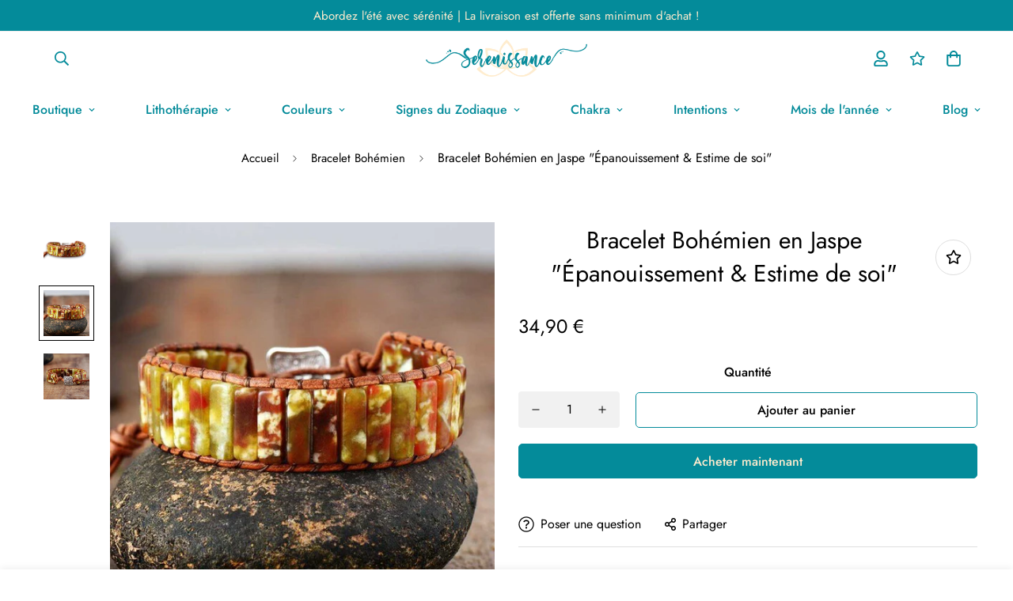

--- FILE ---
content_type: text/html; charset=utf-8
request_url: https://www.boutique.serenissance.com/products/bracelet-bohemien-en-jaspe-epanouissement-estime-de-soi-54
body_size: 50995
content:

<!doctype html>
<html
  class="no-js supports-no-cookies"
  lang="fr"
  style="--sf-page-opacity: 0;"
  data-template="product"
  
>
<head>
	<!-- Google Tag Manager -->
	<script>(function(w,d,s,l,i){w[l]=w[l]||[];w[l].push({'gtm.start':
					new Date().getTime(),event:'gtm.js'});var f=d.getElementsByTagName(s)[0],
				j=d.createElement(s),dl=l!='dataLayer'?'&l='+l:'';j.async=true;j.src=
				'https://www.googletagmanager.com/gtm.js?id='+i+dl;f.parentNode.insertBefore(j,f);
		})(window,document,'script','dataLayer','GTM-PBK4R62');</script>
	<!-- End Google Tag Manager -->

	<meta charset="utf-8">
	<meta http-equiv="X-UA-Compatible" content="IE=edge">
	<meta name="viewport" content="width=device-width, initial-scale=1, maximum-scale=1.0, user-scalable=0">
	<meta name="theme-color" content="#048b9a">
	<script src="https://ajax.googleapis.com/ajax/libs/jquery/3.6.0/jquery.min.js"></script>

  <link rel="canonical" href="https://www.boutique.serenissance.com/products/bracelet-bohemien-en-jaspe-epanouissement-estime-de-soi-54"><link rel="preload" as="style" href="//www.boutique.serenissance.com/cdn/shop/t/5/assets/product-template.css?v=170928378077627739411646129692"><link rel="preload" as="style" href="//www.boutique.serenissance.com/cdn/shop/t/5/assets/theme.css?v=130876250991866889121638261963">


<link rel="dns-prefetch" href="https://www.boutique.serenissance.com/products/bracelet-bohemien-en-jaspe-epanouissement-estime-de-soi-54" crossorigin>
<link rel="dns-prefetch" href="https://cdn.shopify.com" crossorigin>
<link rel="preconnect" href="https://www.boutique.serenissance.com/products/bracelet-bohemien-en-jaspe-epanouissement-estime-de-soi-54" crossorigin>
<link rel="preconnect" href="https://cdn.shopify.com" crossorigin> 
<link rel="preload" as="style" href="//www.boutique.serenissance.com/cdn/shop/t/5/assets/chunk.css?v=103106745155710745841638261996">
<link rel="preload" as="style" href="//www.boutique.serenissance.com/cdn/shop/t/5/assets/custom.css?v=125059558025759795101674765981">
<link rel="preload" as="script" href="//www.boutique.serenissance.com/cdn/shop/t/5/assets/app.min.js?v=178627868821793665271638261975">
<link rel="preload" as="script" href="//www.boutique.serenissance.com/cdn/shop/t/5/assets/foxkit-app.min.js?v=167909711716164711031638261962">
<link rel="preload" as="script" href="//www.boutique.serenissance.com/cdn/shop/t/5/assets/lazysizes.min.js?v=49047110623560880631638261963">

  <link rel="shortcut icon" href="//www.boutique.serenissance.com/cdn/shop/files/serenissance_favicon_32x32.png?v=1637247196" type="image/png"><title>Bracelet Bohémien en Jaspe &quot;Épanouissement &amp; Estime de soi&quot;
&ndash; Serenissance</title><meta name="description" content="Descriptif Bracelet Bohémien en Jaspe &quot;Épanouissement &amp;amp; Estime de soi&quot; Entièrement façonné à la main et choisi par les professionnels de Sérénissance, ce bracelet bohémien vous magnifie et vous protège avec ses pouvoirs lithothérapeuthiques. Vous pourrez ainsi bénéficier de son élégance et des bienfaits à la fois s">
  <meta property="og:site_name" content="Serenissance">
<meta property="og:url" content="https://www.boutique.serenissance.com/products/bracelet-bohemien-en-jaspe-epanouissement-estime-de-soi-54">
<meta property="og:title" content="Bracelet Bohémien en Jaspe &quot;Épanouissement &amp; Estime de soi&quot;">
<meta property="og:type" content="product">
<meta property="og:description" content="Descriptif Bracelet Bohémien en Jaspe &quot;Épanouissement &amp;amp; Estime de soi&quot; Entièrement façonné à la main et choisi par les professionnels de Sérénissance, ce bracelet bohémien vous magnifie et vous protège avec ses pouvoirs lithothérapeuthiques. Vous pourrez ainsi bénéficier de son élégance et des bienfaits à la fois s"><meta property="og:image" content="http://www.boutique.serenissance.com/cdn/shop/products/7_5f1c4e4b-6515-4f6f-af90-fc1178a7fa9d.png?v=1640625405">
<meta property="og:image:secure_url" content="https://www.boutique.serenissance.com/cdn/shop/products/7_5f1c4e4b-6515-4f6f-af90-fc1178a7fa9d.png?v=1640625405">
<meta property="og:image:width" content="1000">
<meta property="og:image:height" content="1000"><meta property="og:price:amount" content="34,90">
<meta property="og:price:currency" content="EUR"><meta name="twitter:card" content="summary_large_image">
<meta name="twitter:title" content="Bracelet Bohémien en Jaspe &quot;Épanouissement &amp; Estime de soi&quot;">
<meta name="twitter:description" content="Descriptif Bracelet Bohémien en Jaspe &quot;Épanouissement &amp;amp; Estime de soi&quot; Entièrement façonné à la main et choisi par les professionnels de Sérénissance, ce bracelet bohémien vous magnifie et vous protège avec ses pouvoirs lithothérapeuthiques. Vous pourrez ainsi bénéficier de son élégance et des bienfaits à la fois s">

  <style media="print" id="mn-font-style">
  @font-face {  font-family: SF-Heading-font;  font-weight:400;  src: url(https://cdn.shopify.com/s/files/1/0561/2742/2636/files/Jost-Regular.ttf?v=1618297125);  font-display: swap;}@font-face {  font-family: SF-Heading-font;  font-weight:500;  src: url(https://cdn.shopify.com/s/files/1/0561/2742/2636/files/Jost-Medium.ttf?v=1618297125);  font-display: swap;}@font-face {  font-family: SF-Heading-font;  font-weight:600;  src: url(https://cdn.shopify.com/s/files/1/0561/2742/2636/files/Jost-SemiBold.ttf?v=1618297125);  font-display: swap;}:root {  --font-stack-header: SF-Heading-font;  --font-weight-header: 400;}@font-face {  font-family: SF-Body-font;  font-weight:400;  src: url(https://cdn.shopify.com/s/files/1/0561/2742/2636/files/Jost-Regular.ttf?v=1618297125);  font-display: swap;}@font-face {  font-family: SF-Body-font;  font-weight:500;  src: url(https://cdn.shopify.com/s/files/1/0561/2742/2636/files/Jost-Medium.ttf?v=1618297125);  font-display: swap;}@font-face {  font-family: SF-Body-font;  font-weight:600;  src: url(https://cdn.shopify.com/s/files/1/0561/2742/2636/files/Jost-SemiBold.ttf?v=1618297125);  font-display: swap;}:root {  --font-stack-body: 'SF-Body-font';  --font-weight-body: 400;;}
</style>

  <style media="print" id="mn-critical-css">
  html{font-size:calc(var(--font-base-size,16) * 1px)}body{font-family:var(--font-stack-body)!important;font-weight:var(--font-weight-body);font-style:var(--font-style-body);color:var(--color-body-text);font-size:calc(var(--font-base-size,16) * 1px);line-height:calc(var(--base-line-height) * 1px);scroll-behavior:smooth}body .h1,body .h2,body .h3,body .h4,body .h5,body .h6,body h1,body h2,body h3,body h4,body h5,body h6{font-family:var(--font-stack-header);font-weight:var(--font-weight-header);font-style:var(--font-style-header);color:var(--color-heading-text);line-height:normal}body .h1,body h1{font-size:calc(((var(--font-h1-mobile))/ (var(--font-base-size))) * 1rem)}body .h2,body h2{font-size:calc(((var(--font-h2-mobile))/ (var(--font-base-size))) * 1rem)}body .h3,body h3{font-size:calc(((var(--font-h3-mobile))/ (var(--font-base-size))) * 1rem)}body .h4,body h4{font-size:calc(((var(--font-h4-mobile))/ (var(--font-base-size))) * 1rem)}body .h5,body h5{font-size:calc(((var(--font-h5-mobile))/ (var(--font-base-size))) * 1rem)}body .h6,body h6{font-size:calc(((var(--font-h6-mobile))/ (var(--font-base-size))) * 1rem);line-height:1.4}@media only screen and (min-width:768px){body .h1,body h1{font-size:calc(((var(--font-h1-desktop))/ (var(--font-base-size))) * 1rem)}body .h2,body h2{font-size:calc(((var(--font-h2-desktop))/ (var(--font-base-size))) * 1rem)}body .h3,body h3{font-size:calc(((var(--font-h3-desktop))/ (var(--font-base-size))) * 1rem)}body .h4,body h4{font-size:calc(((var(--font-h4-desktop))/ (var(--font-base-size))) * 1rem)}body .h5,body h5{font-size:calc(((var(--font-h5-desktop))/ (var(--font-base-size))) * 1rem)}body .h6,body h6{font-size:calc(((var(--font-h6-desktop))/ (var(--font-base-size))) * 1rem)}}.swiper-wrapper{display:flex}.swiper-container:not(.swiper-container-initialized) .swiper-slide{width:calc(100% / var(--items,1));flex:0 0 auto}@media (max-width:1023px){.swiper-container:not(.swiper-container-initialized) .swiper-slide{min-width:40vw;flex:0 0 auto}}@media (max-width:767px){.swiper-container:not(.swiper-container-initialized) .swiper-slide{min-width:66vw;flex:0 0 auto}}.opacity-0{opacity:0}.opacity-100{opacity:1!important;}.placeholder-background{position:absolute;top:0;right:0;bottom:0;left:0;pointer-events:none}.placeholder-background--animation{background-color:#000;animation:placeholder-background-loading 1.5s infinite linear}[data-image-loading]{position:relative}[data-image-loading]:after{content:'';background-color:#000;animation:placeholder-background-loading 1.5s infinite linear;position:absolute;top:0;left:0;width:100%;height:100%;z-index:1}[data-image-loading] img.lazyload{opacity:0}[data-image-loading] img.lazyloaded{opacity:1}.no-js [data-image-loading]{animation-name:none}.lazyload--fade-in{opacity:0;transition:.25s all}.lazyload--fade-in.lazyloaded{opacity:1}@media (min-width:768px){.hidden.md\:block{display:block!important}.hidden.md\:flex{display:flex!important}.hidden.md\:grid{display:grid!important}}@media (min-width:1024px){.hidden.lg\:block{display:block!important}.hidden.lg\:flex{display:flex!important}.hidden.lg\:grid{display:grid!important}}@media (min-width:1280px){.hidden.xl\:block{display:block!important}.hidden.xl\:flex{display:flex!important}.hidden.xl\:grid{display:grid!important}}

  h1, .h1,
  h2, .h2,
  h3, .h3,
  h4, .h4,
  h5, .h5,
  h6, .h6 {
    letter-spacing: 0px;
  }
</style>

  <script>
  try{window.spratlyThemeSettings=window.spratlyThemeSettings||{},window.___mnag="userA"+(window.___mnag1||"")+"gent";var _mh=document.querySelector("header.sf-header__mobile"),_dh=document.querySelector("header.sf-header__desktop"),_innerWidth=window.innerWidth;function _shh(){_mh&&_dh||(_mh=document.querySelector("header.sf-header__mobile"),_dh=document.querySelector("header.sf-header__desktop"));var e=window.innerWidth<1024?_mh:_dh;e&&(e.classList.contains("logo-center__2l")?(document.documentElement.style.setProperty("--sf-header-height",e.offsetHeight+"px"),window.spratlyThemeSettings.headerHeight=e.offsetHeight):(e.classList.contains("logo-left__2l"),document.documentElement.style.setProperty("--sf-header-height",e.offsetHeight+"px"),window.spratlyThemeSettings.headerHeight=e.offsetHeight))}function _stbh(){var e=document.querySelector(".sf-topbar");e&&(document.documentElement.style.setProperty("--sf-topbar-height",e.offsetHeight+"px"),window.spratlyThemeSettings.topbarHeight=e.offsetHeight)}function _sah(){var e=document.querySelector(".announcement-bar");e&&(document.documentElement.style.setProperty("--sf-announcement-height",e.offsetHeight+"px"),window.spratlyThemeSettings.topbarHeight=e.offsetHeight)}function _smcp(){var e=document.documentElement.dataset.template;window.innerWidth>=1024?_dh&&"true"===_dh.dataset.transparent&&("index"!==e&&"collection"!==e||document.documentElement.style.setProperty("--main-content-padding-top","0px")):document.documentElement.style.removeProperty("--main-content-padding-top")}function _sp(){_shh(),_stbh(),_sah(),_smcp();var e=document.querySelector(".sf-header");e&&e.classList.add("opacity-100"),document.documentElement.style.setProperty("--sf-page-opacity","1")}window.addEventListener("resize",_shh),window.addEventListener("resize",_stbh),window.addEventListener("resize",_sah),window.addEventListener("resize",_smcp),document.documentElement.className=document.documentElement.className.replace("supports-no-cookies","supports-cookies").replace("no-js","js")}catch(e){console.warn("Failed to execute critical scripts",e)}try{var _nu=navigator[window.___mnag],_psas=[{b:"ome-Li",c:"ghth",d:"ouse",a:"Chr"},{d:"hts",a:"Sp",c:"nsig",b:"eed I"},{b:" Lin",d:"6_64",a:"X11;",c:"ux x8"}];function __fn(e){return Object.keys(_psas[e]).sort().reduce((function(t,n){return t+_psas[e][n]}),"")}var __isPSA=_nu.indexOf(__fn(0))>-1||_nu.indexOf(__fn(1))>-1||_nu.indexOf(__fn(2))>-1;window.___mnag="!1",_psas=null}catch(e){__isPSA=!1,_psas=null;window.___mnag="!1"}function _sli(){Array.from(document.querySelectorAll("img")).splice(0,10).forEach((function(e){e.dataset.src&&(e.src=e.dataset.src.replace("_{width}x","_200x"),e.style.opacity=1)})),Array.from(document.querySelectorAll(".lazyload[data-bg]")).splice(0,5).forEach((function(e){e.dataset.bg&&(e.style.backgroundImage="url("+e.dataset.bg+")",e.style.backgroundSize="cover")}))}function afnc(){var e=document.getElementById("mn-critical-css"),t=document.getElementById("mn-font-style");e&&(e.media="all"),t&&(t.media="all")}function __as(e){e.rel="stylesheet",e.media="all",e.removeAttribute("onload")}function __otsl(e){__as(e),"loading"!==document.readyState?_sp():document.addEventListener("DOMContentLoaded",_sp)}function __ocsl(e){__isPSA||__as(e)}document.addEventListener("DOMContentLoaded",(function(){function e(e){var t=e.dataset.imageLoading?e:e.closest("[data-image-loading]");t&&t.removeAttribute("data-image-loading")}__isPSA?"loading"!==document.readyState?_sli():document.addEventListener("DOMContentLoaded",_sli):(document.addEventListener("lazyloaded",(function(t){var n=t.target;if(e(n),n.dataset.bgset){var o=n.querySelector(".lazyloaded");o&&(n.setAttribute("alt",n.dataset.alt||"lazysize-img"),n.setAttribute("src",o.dataset.src||n.dataset.bg||""))}})),document.querySelectorAll(".lazyloaded").forEach(e))})),__isPSA||afnc(),window.__isPSA=__isPSA;
</script>

  <style data-shopify>:root {		/* BODY */		--base-line-height: 28;		/* PRIMARY COLORS */		--color-primary: #048b9a;		--plyr-color-main: #048b9a;		--color-primary-darker: #02555e;		/* TEXT COLORS */		--color-body-text: #000000;		--color-heading-text: #000000;		--color-sub-text: #666666;		--color-text-link: #000000;		--color-text-link-hover: #999999;		/* BUTTON COLORS */		--color-btn-bg:  #048b9a;		--color-btn-bg-hover: #048b9a;		--color-btn-text: #ffecce;		--color-btn-text-hover: #ffecce;		--btn-letter-spacing: 0px;		--btn-border-radius: 5px;		--btn-border-width: 1px;		--btn-line-height: 23px;				/* PRODUCT COLORS */		--product-title-color: #000000;		--product-sale-price-color: #666666;		--product-regular-price-color: #000000;		--product-type-color: #666666;		--product-desc-color: #666666;		/* TOPBAR COLORS */		--color-topbar-background: #048b9a;		--color-topbar-text: #ffecce;		/* MENU BAR COLORS */		--color-menu-background: #000000;		--color-menu-text: #048b9a;		/* BORDER COLORS */		--color-border: #dedede;		/* FOOTER COLORS */		--color-footer-text: #048b9a;		--color-footer-subtext: #666666;		--color-footer-background: #ffecce;		--color-footer-link: #048b9a;		--color-footer-link-hover: #000000;		--color-footer-background-mobile: #F5F5F5;		/* FOOTER BOTTOM COLORS */		--color-footer-bottom-text: #000;		--color-footer-bottom-background: #ffecce;		--color-footer-bottom-background-mobile: #F5F5F5;		/* HEADER */		--color-header-text: #048b9a;		--color-header-transparent-text: #048b9a;		--color-main-background: #fff;		--color-field-background: #ffffff;		--color-header-background: #ffffff;		--color-cart-wishlist-count: #ffffff;		--bg-cart-wishlist-count: #da3f3f;		--swatch-item-background-default: #f7f8fa;		--text-gray-400: #777777;		--text-gray-9b: #9b9b9b;		--text-black: #000000;		--text-white: #ffffff;		--bg-gray-400: #f7f8fa;		--bg-black: #000000;		--rounded-full: 9999px;		--border-color-1: #eeeeee;		--border-color-2: #b2b2b2;		--border-color-3: #d2d2d2;		--border-color-4: #737373;		--color-secondary: #666666;		--color-success: #3a8735;		--color-warning: #ff706b;		--color-info: #959595;		--color-disabled: #cecece;		--bg-disabled: #f7f7f7;		--bg-hover: #737373;		--bg-color-tooltip: #048b9a;		--text-color-tooltip: #ffffff;		--color-image-overlay: #000000;		--opacity-image-overlay: 0.2;		--theme-shadow: 0 5px 15px 0 rgba(0, 0, 0, 0.07);    --arrow-select-box: url(//www.boutique.serenissance.com/cdn/shop/t/5/assets/ar-down.svg?v=92728264558441377851638261994);		/* FONT SIZES */		--font-base-size: 16;		--font-btn-size: 16px;		--font-btn-weight: 500;		--font-h1-desktop: 54;		--font-h1-mobile: 50;		--font-h2-desktop: 42;		--font-h2-mobile: 37;		--font-h3-desktop: 31;		--font-h3-mobile: 28;		--font-h4-desktop: 27;		--font-h4-mobile: 24;		--font-h5-desktop: 23;		--font-h5-mobile: 20;		--font-h6-desktop: 21;		--font-h6-mobile: 19;    --arrow-down-url: url(//www.boutique.serenissance.com/cdn/shop/t/5/assets/arrow-down.svg?v=157552497485556416461638261961);    --arrow-down-white-url: url(//www.boutique.serenissance.com/cdn/shop/t/5/assets/arrow-down-white.svg?v=70535736727834135531638261988);    --product-title-line-clamp: unset	}
</style><link media="print" onload="this.media = 'all'" rel="stylesheet" href="//www.boutique.serenissance.com/cdn/shop/t/5/assets/product-template.css?v=170928378077627739411646129692"><link as="style" rel="preload" href="//www.boutique.serenissance.com/cdn/shop/t/5/assets/theme.css?v=130876250991866889121638261963" onload="__otsl(this)">
<link as="style" rel="preload" href="//www.boutique.serenissance.com/cdn/shop/t/5/assets/chunk.css?v=103106745155710745841638261996" onload="__ocsl(this)">
<link type="text/css" href="//www.boutique.serenissance.com/cdn/shop/t/5/assets/custom.css?v=125059558025759795101674765981" rel="stylesheet">

<style data-shopify>body {
    --container-width: 1200;
    --fluid-container-width: 1280px;
    --fluid-container-offset: 65px;
    background-color: #fff;
  }.sf-topbar {  border-color: #eee;}[id$="16225125199f82d8fe"] .section-my {  padding-top: 45px;  padding-bottom: 45px;  margin-bottom: 0;  margin-top: 0;}[id$="16225125199f82d8fe"] {  border-top: 1px solid #eee;}.sf__font-normal {  font-weight: 400;}[id$="16225316461d1cff80"]  .collection-card__info  h3  a {  font-weight: 400;  font-size: 24px;  line-height: 34px;  margin-bottom: 4px;}[id$="16225316461d1cff80"]  .collection-card__info  p {  color: #666;}[id$="16225125199f82d8fe"] .sf-icon-box__text h3 {  line-height: 26px;  font-size: 20px;  font-weight: 500;}@media (min-width: 1536px) {  [id$="1621243260e1af0c20"] .slide__block-title {    font-size: 100px;    line-height: 95px;  }}@media (max-width: 576px) {  [id$="1621243260e1af0c20"] a.sf__mobile-button,  [id$="162251092958fcda7c"] .sf__btn-primary,  [id$="162251092958fcda7c"] .sf__btn-secondary {    width: 100%;  }  [id$="16225316461d1cff80"] .section__heading {    text-align: center;  }  [id$="16225316461d1cff80"]    .collection-card__info    h3    a {    font-weight: 500;  }  [id$="16225316461d1cff80"]    .collection-card__info    p {    font-size: 14px;    line-height: 20px;  }  [id$="16225125199f82d8fe"] .sf-icon-box__text h3 {    font-size: 18px;    margin-bottom: 2px;  }}.product-description table {    border: 0;    margin-top: 30px;    text-align: center;  }  .product-description h3 {    font-size: 20px;    font-weight: 700;    text-align: left;    color: #048B9A;    text-transform: uppercase;    display: flex;    flex-wrap: wrap;    align-items: center;    margin-top: 25px;  }  .product-description h4 {    font-weight: 700;    margin-bottom: 15px;    color: #048B9A !important;  }  .product-description * {    font-size: 16px;    line-height: 1.5;    letter-spacing: .8px;    text-align: left;    color: #666666;  }  .product-specifications tr {    border-bottom: 4px solid #fff;    text-align: left;    background-color: #f6f6f6 !important;  }  .product-specifications th {    width: 30%;    border: 0;    text-transform: uppercase;    position: relative;    letter-spacing: .9px;    padding: 16px 20px 16px 16px;    background-color: #048B9A !important;    text-align: right !important;    color: #FFECCE !important;    font-weight: 600 !important;    font-size: 15px !important;  }  .product-specifications th::after {    content: "";    width: 0;    height: 0;    border-style: solid;    right: -20px;    top: 0;    position: absolute;    border-width: 27px 0 26px 20px;    border-color: transparent transparent transparent #048B9A;  }  .product-specifications td {    border: 0;    padding-left: 60px;    font-style: normal;    font-size: 18px;    background: inherit !important;    color: #048B9A !important;  }  .product-specifications td a {    color: #048B9A !important;  }
</style>

  

  
  <script>window.performance && window.performance.mark && window.performance.mark('shopify.content_for_header.start');</script><meta name="facebook-domain-verification" content="4z19ekn9vvkjxaa7nf1lpigbepyexo">
<meta name="google-site-verification" content="poy176lwkbn8fyidGZzUI2UiZtBLCA7E_YtHU4adnLk">
<meta id="shopify-digital-wallet" name="shopify-digital-wallet" content="/55064854754/digital_wallets/dialog">
<meta name="shopify-checkout-api-token" content="6bbc3300abb61b44c177ca81aba594d1">
<meta id="in-context-paypal-metadata" data-shop-id="55064854754" data-venmo-supported="false" data-environment="production" data-locale="fr_FR" data-paypal-v4="true" data-currency="EUR">
<link rel="alternate" type="application/json+oembed" href="https://www.boutique.serenissance.com/products/bracelet-bohemien-en-jaspe-epanouissement-estime-de-soi-54.oembed">
<script async="async" src="/checkouts/internal/preloads.js?locale=fr-FR"></script>
<link rel="preconnect" href="https://shop.app" crossorigin="anonymous">
<script async="async" src="https://shop.app/checkouts/internal/preloads.js?locale=fr-FR&shop_id=55064854754" crossorigin="anonymous"></script>
<script id="apple-pay-shop-capabilities" type="application/json">{"shopId":55064854754,"countryCode":"FR","currencyCode":"EUR","merchantCapabilities":["supports3DS"],"merchantId":"gid:\/\/shopify\/Shop\/55064854754","merchantName":"Serenissance","requiredBillingContactFields":["postalAddress","email"],"requiredShippingContactFields":["postalAddress","email"],"shippingType":"shipping","supportedNetworks":["visa","masterCard","amex","maestro"],"total":{"type":"pending","label":"Serenissance","amount":"1.00"},"shopifyPaymentsEnabled":true,"supportsSubscriptions":true}</script>
<script id="shopify-features" type="application/json">{"accessToken":"6bbc3300abb61b44c177ca81aba594d1","betas":["rich-media-storefront-analytics"],"domain":"www.boutique.serenissance.com","predictiveSearch":true,"shopId":55064854754,"locale":"fr"}</script>
<script>var Shopify = Shopify || {};
Shopify.shop = "serenissance.myshopify.com";
Shopify.locale = "fr";
Shopify.currency = {"active":"EUR","rate":"1.0"};
Shopify.country = "FR";
Shopify.theme = {"name":"Serenissance v2.3","id":129276936418,"schema_name":"Minimog - OS 2.0","schema_version":"2.3.0","theme_store_id":null,"role":"main"};
Shopify.theme.handle = "null";
Shopify.theme.style = {"id":null,"handle":null};
Shopify.cdnHost = "www.boutique.serenissance.com/cdn";
Shopify.routes = Shopify.routes || {};
Shopify.routes.root = "/";</script>
<script type="module">!function(o){(o.Shopify=o.Shopify||{}).modules=!0}(window);</script>
<script>!function(o){function n(){var o=[];function n(){o.push(Array.prototype.slice.apply(arguments))}return n.q=o,n}var t=o.Shopify=o.Shopify||{};t.loadFeatures=n(),t.autoloadFeatures=n()}(window);</script>
<script>
  window.ShopifyPay = window.ShopifyPay || {};
  window.ShopifyPay.apiHost = "shop.app\/pay";
  window.ShopifyPay.redirectState = null;
</script>
<script id="shop-js-analytics" type="application/json">{"pageType":"product"}</script>
<script defer="defer" async type="module" src="//www.boutique.serenissance.com/cdn/shopifycloud/shop-js/modules/v2/client.init-shop-cart-sync_XvpUV7qp.fr.esm.js"></script>
<script defer="defer" async type="module" src="//www.boutique.serenissance.com/cdn/shopifycloud/shop-js/modules/v2/chunk.common_C2xzKNNs.esm.js"></script>
<script type="module">
  await import("//www.boutique.serenissance.com/cdn/shopifycloud/shop-js/modules/v2/client.init-shop-cart-sync_XvpUV7qp.fr.esm.js");
await import("//www.boutique.serenissance.com/cdn/shopifycloud/shop-js/modules/v2/chunk.common_C2xzKNNs.esm.js");

  window.Shopify.SignInWithShop?.initShopCartSync?.({"fedCMEnabled":true,"windoidEnabled":true});

</script>
<script>
  window.Shopify = window.Shopify || {};
  if (!window.Shopify.featureAssets) window.Shopify.featureAssets = {};
  window.Shopify.featureAssets['shop-js'] = {"shop-cart-sync":["modules/v2/client.shop-cart-sync_C66VAAYi.fr.esm.js","modules/v2/chunk.common_C2xzKNNs.esm.js"],"init-fed-cm":["modules/v2/client.init-fed-cm_By4eIqYa.fr.esm.js","modules/v2/chunk.common_C2xzKNNs.esm.js"],"shop-button":["modules/v2/client.shop-button_Bz0N9rYp.fr.esm.js","modules/v2/chunk.common_C2xzKNNs.esm.js"],"shop-cash-offers":["modules/v2/client.shop-cash-offers_B90ok608.fr.esm.js","modules/v2/chunk.common_C2xzKNNs.esm.js","modules/v2/chunk.modal_7MqWQJ87.esm.js"],"init-windoid":["modules/v2/client.init-windoid_CdJe_Ee3.fr.esm.js","modules/v2/chunk.common_C2xzKNNs.esm.js"],"shop-toast-manager":["modules/v2/client.shop-toast-manager_kCJHoUCw.fr.esm.js","modules/v2/chunk.common_C2xzKNNs.esm.js"],"init-shop-email-lookup-coordinator":["modules/v2/client.init-shop-email-lookup-coordinator_BPuRLqHy.fr.esm.js","modules/v2/chunk.common_C2xzKNNs.esm.js"],"init-shop-cart-sync":["modules/v2/client.init-shop-cart-sync_XvpUV7qp.fr.esm.js","modules/v2/chunk.common_C2xzKNNs.esm.js"],"avatar":["modules/v2/client.avatar_BTnouDA3.fr.esm.js"],"pay-button":["modules/v2/client.pay-button_CmFhG2BZ.fr.esm.js","modules/v2/chunk.common_C2xzKNNs.esm.js"],"init-customer-accounts":["modules/v2/client.init-customer-accounts_C5-IhKGM.fr.esm.js","modules/v2/client.shop-login-button_DrlPOW6Z.fr.esm.js","modules/v2/chunk.common_C2xzKNNs.esm.js","modules/v2/chunk.modal_7MqWQJ87.esm.js"],"init-shop-for-new-customer-accounts":["modules/v2/client.init-shop-for-new-customer-accounts_Cv1WqR1n.fr.esm.js","modules/v2/client.shop-login-button_DrlPOW6Z.fr.esm.js","modules/v2/chunk.common_C2xzKNNs.esm.js","modules/v2/chunk.modal_7MqWQJ87.esm.js"],"shop-login-button":["modules/v2/client.shop-login-button_DrlPOW6Z.fr.esm.js","modules/v2/chunk.common_C2xzKNNs.esm.js","modules/v2/chunk.modal_7MqWQJ87.esm.js"],"init-customer-accounts-sign-up":["modules/v2/client.init-customer-accounts-sign-up_Dqgdz3C3.fr.esm.js","modules/v2/client.shop-login-button_DrlPOW6Z.fr.esm.js","modules/v2/chunk.common_C2xzKNNs.esm.js","modules/v2/chunk.modal_7MqWQJ87.esm.js"],"shop-follow-button":["modules/v2/client.shop-follow-button_D7RRykwK.fr.esm.js","modules/v2/chunk.common_C2xzKNNs.esm.js","modules/v2/chunk.modal_7MqWQJ87.esm.js"],"checkout-modal":["modules/v2/client.checkout-modal_NILs_SXn.fr.esm.js","modules/v2/chunk.common_C2xzKNNs.esm.js","modules/v2/chunk.modal_7MqWQJ87.esm.js"],"lead-capture":["modules/v2/client.lead-capture_CSmE_fhP.fr.esm.js","modules/v2/chunk.common_C2xzKNNs.esm.js","modules/v2/chunk.modal_7MqWQJ87.esm.js"],"shop-login":["modules/v2/client.shop-login_CKcjyRl_.fr.esm.js","modules/v2/chunk.common_C2xzKNNs.esm.js","modules/v2/chunk.modal_7MqWQJ87.esm.js"],"payment-terms":["modules/v2/client.payment-terms_eoGasybT.fr.esm.js","modules/v2/chunk.common_C2xzKNNs.esm.js","modules/v2/chunk.modal_7MqWQJ87.esm.js"]};
</script>
<script>(function() {
  var isLoaded = false;
  function asyncLoad() {
    if (isLoaded) return;
    isLoaded = true;
    var urls = ["https:\/\/call.chatra.io\/shopify?chatraId=9ozYtWaeFzRdA3GsC\u0026shop=serenissance.myshopify.com","\/\/cdn.shopify.com\/proxy\/7f9616ef5b0036d6b6caa83a6a4406a26f5ea255afd772acc0824a4dec34209a\/static.cdn.printful.com\/static\/js\/external\/shopify-product-customizer.js?v=0.28\u0026shop=serenissance.myshopify.com\u0026sp-cache-control=cHVibGljLCBtYXgtYWdlPTkwMA"];
    for (var i = 0; i < urls.length; i++) {
      var s = document.createElement('script');
      s.type = 'text/javascript';
      s.async = true;
      s.src = urls[i];
      var x = document.getElementsByTagName('script')[0];
      x.parentNode.insertBefore(s, x);
    }
  };
  if(window.attachEvent) {
    window.attachEvent('onload', asyncLoad);
  } else {
    window.addEventListener('load', asyncLoad, false);
  }
})();</script>
<script id="__st">var __st={"a":55064854754,"offset":3600,"reqid":"69c48296-c706-461f-829f-24763f302576-1768666269","pageurl":"www.boutique.serenissance.com\/products\/bracelet-bohemien-en-jaspe-epanouissement-estime-de-soi-54","u":"9668b163e855","p":"product","rtyp":"product","rid":7478693101794};</script>
<script>window.ShopifyPaypalV4VisibilityTracking = true;</script>
<script id="captcha-bootstrap">!function(){'use strict';const t='contact',e='account',n='new_comment',o=[[t,t],['blogs',n],['comments',n],[t,'customer']],c=[[e,'customer_login'],[e,'guest_login'],[e,'recover_customer_password'],[e,'create_customer']],r=t=>t.map((([t,e])=>`form[action*='/${t}']:not([data-nocaptcha='true']) input[name='form_type'][value='${e}']`)).join(','),a=t=>()=>t?[...document.querySelectorAll(t)].map((t=>t.form)):[];function s(){const t=[...o],e=r(t);return a(e)}const i='password',u='form_key',d=['recaptcha-v3-token','g-recaptcha-response','h-captcha-response',i],f=()=>{try{return window.sessionStorage}catch{return}},m='__shopify_v',_=t=>t.elements[u];function p(t,e,n=!1){try{const o=window.sessionStorage,c=JSON.parse(o.getItem(e)),{data:r}=function(t){const{data:e,action:n}=t;return t[m]||n?{data:e,action:n}:{data:t,action:n}}(c);for(const[e,n]of Object.entries(r))t.elements[e]&&(t.elements[e].value=n);n&&o.removeItem(e)}catch(o){console.error('form repopulation failed',{error:o})}}const l='form_type',E='cptcha';function T(t){t.dataset[E]=!0}const w=window,h=w.document,L='Shopify',v='ce_forms',y='captcha';let A=!1;((t,e)=>{const n=(g='f06e6c50-85a8-45c8-87d0-21a2b65856fe',I='https://cdn.shopify.com/shopifycloud/storefront-forms-hcaptcha/ce_storefront_forms_captcha_hcaptcha.v1.5.2.iife.js',D={infoText:'Protégé par hCaptcha',privacyText:'Confidentialité',termsText:'Conditions'},(t,e,n)=>{const o=w[L][v],c=o.bindForm;if(c)return c(t,g,e,D).then(n);var r;o.q.push([[t,g,e,D],n]),r=I,A||(h.body.append(Object.assign(h.createElement('script'),{id:'captcha-provider',async:!0,src:r})),A=!0)});var g,I,D;w[L]=w[L]||{},w[L][v]=w[L][v]||{},w[L][v].q=[],w[L][y]=w[L][y]||{},w[L][y].protect=function(t,e){n(t,void 0,e),T(t)},Object.freeze(w[L][y]),function(t,e,n,w,h,L){const[v,y,A,g]=function(t,e,n){const i=e?o:[],u=t?c:[],d=[...i,...u],f=r(d),m=r(i),_=r(d.filter((([t,e])=>n.includes(e))));return[a(f),a(m),a(_),s()]}(w,h,L),I=t=>{const e=t.target;return e instanceof HTMLFormElement?e:e&&e.form},D=t=>v().includes(t);t.addEventListener('submit',(t=>{const e=I(t);if(!e)return;const n=D(e)&&!e.dataset.hcaptchaBound&&!e.dataset.recaptchaBound,o=_(e),c=g().includes(e)&&(!o||!o.value);(n||c)&&t.preventDefault(),c&&!n&&(function(t){try{if(!f())return;!function(t){const e=f();if(!e)return;const n=_(t);if(!n)return;const o=n.value;o&&e.removeItem(o)}(t);const e=Array.from(Array(32),(()=>Math.random().toString(36)[2])).join('');!function(t,e){_(t)||t.append(Object.assign(document.createElement('input'),{type:'hidden',name:u})),t.elements[u].value=e}(t,e),function(t,e){const n=f();if(!n)return;const o=[...t.querySelectorAll(`input[type='${i}']`)].map((({name:t})=>t)),c=[...d,...o],r={};for(const[a,s]of new FormData(t).entries())c.includes(a)||(r[a]=s);n.setItem(e,JSON.stringify({[m]:1,action:t.action,data:r}))}(t,e)}catch(e){console.error('failed to persist form',e)}}(e),e.submit())}));const S=(t,e)=>{t&&!t.dataset[E]&&(n(t,e.some((e=>e===t))),T(t))};for(const o of['focusin','change'])t.addEventListener(o,(t=>{const e=I(t);D(e)&&S(e,y())}));const B=e.get('form_key'),M=e.get(l),P=B&&M;t.addEventListener('DOMContentLoaded',(()=>{const t=y();if(P)for(const e of t)e.elements[l].value===M&&p(e,B);[...new Set([...A(),...v().filter((t=>'true'===t.dataset.shopifyCaptcha))])].forEach((e=>S(e,t)))}))}(h,new URLSearchParams(w.location.search),n,t,e,['guest_login'])})(!0,!0)}();</script>
<script integrity="sha256-4kQ18oKyAcykRKYeNunJcIwy7WH5gtpwJnB7kiuLZ1E=" data-source-attribution="shopify.loadfeatures" defer="defer" src="//www.boutique.serenissance.com/cdn/shopifycloud/storefront/assets/storefront/load_feature-a0a9edcb.js" crossorigin="anonymous"></script>
<script crossorigin="anonymous" defer="defer" src="//www.boutique.serenissance.com/cdn/shopifycloud/storefront/assets/shopify_pay/storefront-65b4c6d7.js?v=20250812"></script>
<script data-source-attribution="shopify.dynamic_checkout.dynamic.init">var Shopify=Shopify||{};Shopify.PaymentButton=Shopify.PaymentButton||{isStorefrontPortableWallets:!0,init:function(){window.Shopify.PaymentButton.init=function(){};var t=document.createElement("script");t.src="https://www.boutique.serenissance.com/cdn/shopifycloud/portable-wallets/latest/portable-wallets.fr.js",t.type="module",document.head.appendChild(t)}};
</script>
<script data-source-attribution="shopify.dynamic_checkout.buyer_consent">
  function portableWalletsHideBuyerConsent(e){var t=document.getElementById("shopify-buyer-consent"),n=document.getElementById("shopify-subscription-policy-button");t&&n&&(t.classList.add("hidden"),t.setAttribute("aria-hidden","true"),n.removeEventListener("click",e))}function portableWalletsShowBuyerConsent(e){var t=document.getElementById("shopify-buyer-consent"),n=document.getElementById("shopify-subscription-policy-button");t&&n&&(t.classList.remove("hidden"),t.removeAttribute("aria-hidden"),n.addEventListener("click",e))}window.Shopify?.PaymentButton&&(window.Shopify.PaymentButton.hideBuyerConsent=portableWalletsHideBuyerConsent,window.Shopify.PaymentButton.showBuyerConsent=portableWalletsShowBuyerConsent);
</script>
<script>
  function portableWalletsCleanup(e){e&&e.src&&console.error("Failed to load portable wallets script "+e.src);var t=document.querySelectorAll("shopify-accelerated-checkout .shopify-payment-button__skeleton, shopify-accelerated-checkout-cart .wallet-cart-button__skeleton"),e=document.getElementById("shopify-buyer-consent");for(let e=0;e<t.length;e++)t[e].remove();e&&e.remove()}function portableWalletsNotLoadedAsModule(e){e instanceof ErrorEvent&&"string"==typeof e.message&&e.message.includes("import.meta")&&"string"==typeof e.filename&&e.filename.includes("portable-wallets")&&(window.removeEventListener("error",portableWalletsNotLoadedAsModule),window.Shopify.PaymentButton.failedToLoad=e,"loading"===document.readyState?document.addEventListener("DOMContentLoaded",window.Shopify.PaymentButton.init):window.Shopify.PaymentButton.init())}window.addEventListener("error",portableWalletsNotLoadedAsModule);
</script>

<script type="module" src="https://www.boutique.serenissance.com/cdn/shopifycloud/portable-wallets/latest/portable-wallets.fr.js" onError="portableWalletsCleanup(this)" crossorigin="anonymous"></script>
<script nomodule>
  document.addEventListener("DOMContentLoaded", portableWalletsCleanup);
</script>

<link id="shopify-accelerated-checkout-styles" rel="stylesheet" media="screen" href="https://www.boutique.serenissance.com/cdn/shopifycloud/portable-wallets/latest/accelerated-checkout-backwards-compat.css" crossorigin="anonymous">
<style id="shopify-accelerated-checkout-cart">
        #shopify-buyer-consent {
  margin-top: 1em;
  display: inline-block;
  width: 100%;
}

#shopify-buyer-consent.hidden {
  display: none;
}

#shopify-subscription-policy-button {
  background: none;
  border: none;
  padding: 0;
  text-decoration: underline;
  font-size: inherit;
  cursor: pointer;
}

#shopify-subscription-policy-button::before {
  box-shadow: none;
}

      </style>

<script>window.performance && window.performance.mark && window.performance.mark('shopify.content_for_header.end');</script>
  <script src="//www.boutique.serenissance.com/cdn/shop/t/5/assets/custom.js?v=87962994692061246011642934576" type="text/javascript"></script>

	<script>var loox_global_hash = '1640045681271';</script><style>.loox-reviews-default { max-width: 1200px; margin: 0 auto; }.loox-rating .loox-icon { color:#ffecce; }</style>

	<script>
		window.ChatraSetup = {
			colors: {
				buttonBg: '#048B9A'    /* couleur de fond du bouton de chat */
			}
		};
	</script>
<link href="//www.boutique.serenissance.com/cdn/shop/t/5/assets/zify-products-slider.css?v=171882687724572440681643279514" rel="stylesheet" type="text/css" media="all" />
<script type="text/javascript"> var zify_product_json = "//www.boutique.serenissance.com/cdn/shop/t/5/assets/zify-products-slider.json?v=21938446745076894381643279516";</script>
<script src="//www.boutique.serenissance.com/cdn/shop/t/5/assets/zify_products_slider.js?v=44359063284878169921643279515" type="text/javascript"></script>
<script type="text/javascript">jQuery(document).ready(function(){Shopify.Products.recordRecentlyViewed( );});</script>
<!-- start place for checkify storeScript -->
<script data-checkify-url=https://pay.checkify.pro async='' src='https://pay.checkify.pro/static/js/shopify.js'></script>
<!-- end -->

    
    
    
    
    <!-- BEGIN app block: shopify://apps/klaviyo-email-marketing-sms/blocks/klaviyo-onsite-embed/2632fe16-c075-4321-a88b-50b567f42507 -->












  <script async src="https://static.klaviyo.com/onsite/js/TuqRV9/klaviyo.js?company_id=TuqRV9"></script>
  <script>!function(){if(!window.klaviyo){window._klOnsite=window._klOnsite||[];try{window.klaviyo=new Proxy({},{get:function(n,i){return"push"===i?function(){var n;(n=window._klOnsite).push.apply(n,arguments)}:function(){for(var n=arguments.length,o=new Array(n),w=0;w<n;w++)o[w]=arguments[w];var t="function"==typeof o[o.length-1]?o.pop():void 0,e=new Promise((function(n){window._klOnsite.push([i].concat(o,[function(i){t&&t(i),n(i)}]))}));return e}}})}catch(n){window.klaviyo=window.klaviyo||[],window.klaviyo.push=function(){var n;(n=window._klOnsite).push.apply(n,arguments)}}}}();</script>

  
    <script id="viewed_product">
      if (item == null) {
        var _learnq = _learnq || [];

        var MetafieldReviews = null
        var MetafieldYotpoRating = null
        var MetafieldYotpoCount = null
        var MetafieldLooxRating = null
        var MetafieldLooxCount = null
        var okendoProduct = null
        var okendoProductReviewCount = null
        var okendoProductReviewAverageValue = null
        try {
          // The following fields are used for Customer Hub recently viewed in order to add reviews.
          // This information is not part of __kla_viewed. Instead, it is part of __kla_viewed_reviewed_items
          MetafieldReviews = {"rating":{"scale_min":"1.0","scale_max":"5.0","value":"5.0"},"rating_count":2};
          MetafieldYotpoRating = null
          MetafieldYotpoCount = null
          MetafieldLooxRating = null
          MetafieldLooxCount = null

          okendoProduct = null
          // If the okendo metafield is not legacy, it will error, which then requires the new json formatted data
          if (okendoProduct && 'error' in okendoProduct) {
            okendoProduct = null
          }
          okendoProductReviewCount = okendoProduct ? okendoProduct.reviewCount : null
          okendoProductReviewAverageValue = okendoProduct ? okendoProduct.reviewAverageValue : null
        } catch (error) {
          console.error('Error in Klaviyo onsite reviews tracking:', error);
        }

        var item = {
          Name: "Bracelet Bohémien en Jaspe \"Épanouissement \u0026 Estime de soi\"",
          ProductID: 7478693101794,
          Categories: ["Bracelet Bohémien","Dernières Créations","Frigidité","Jaspe","Les Dernières Trouvailles","Meilleures Ventes","Nos coups de coeur","Pierre Multi Couleurs","Rhume","Verseau"],
          ImageURL: "https://www.boutique.serenissance.com/cdn/shop/products/7_5f1c4e4b-6515-4f6f-af90-fc1178a7fa9d_grande.png?v=1640625405",
          URL: "https://www.boutique.serenissance.com/products/bracelet-bohemien-en-jaspe-epanouissement-estime-de-soi-54",
          Brand: "Serenissance",
          Price: "34,90 €",
          Value: "34,90",
          CompareAtPrice: "0,00 €"
        };
        _learnq.push(['track', 'Viewed Product', item]);
        _learnq.push(['trackViewedItem', {
          Title: item.Name,
          ItemId: item.ProductID,
          Categories: item.Categories,
          ImageUrl: item.ImageURL,
          Url: item.URL,
          Metadata: {
            Brand: item.Brand,
            Price: item.Price,
            Value: item.Value,
            CompareAtPrice: item.CompareAtPrice
          },
          metafields:{
            reviews: MetafieldReviews,
            yotpo:{
              rating: MetafieldYotpoRating,
              count: MetafieldYotpoCount,
            },
            loox:{
              rating: MetafieldLooxRating,
              count: MetafieldLooxCount,
            },
            okendo: {
              rating: okendoProductReviewAverageValue,
              count: okendoProductReviewCount,
            }
          }
        }]);
      }
    </script>
  




  <script>
    window.klaviyoReviewsProductDesignMode = false
  </script>







<!-- END app block --><link href="https://monorail-edge.shopifysvc.com" rel="dns-prefetch">
<script>(function(){if ("sendBeacon" in navigator && "performance" in window) {try {var session_token_from_headers = performance.getEntriesByType('navigation')[0].serverTiming.find(x => x.name == '_s').description;} catch {var session_token_from_headers = undefined;}var session_cookie_matches = document.cookie.match(/_shopify_s=([^;]*)/);var session_token_from_cookie = session_cookie_matches && session_cookie_matches.length === 2 ? session_cookie_matches[1] : "";var session_token = session_token_from_headers || session_token_from_cookie || "";function handle_abandonment_event(e) {var entries = performance.getEntries().filter(function(entry) {return /monorail-edge.shopifysvc.com/.test(entry.name);});if (!window.abandonment_tracked && entries.length === 0) {window.abandonment_tracked = true;var currentMs = Date.now();var navigation_start = performance.timing.navigationStart;var payload = {shop_id: 55064854754,url: window.location.href,navigation_start,duration: currentMs - navigation_start,session_token,page_type: "product"};window.navigator.sendBeacon("https://monorail-edge.shopifysvc.com/v1/produce", JSON.stringify({schema_id: "online_store_buyer_site_abandonment/1.1",payload: payload,metadata: {event_created_at_ms: currentMs,event_sent_at_ms: currentMs}}));}}window.addEventListener('pagehide', handle_abandonment_event);}}());</script>
<script id="web-pixels-manager-setup">(function e(e,d,r,n,o){if(void 0===o&&(o={}),!Boolean(null===(a=null===(i=window.Shopify)||void 0===i?void 0:i.analytics)||void 0===a?void 0:a.replayQueue)){var i,a;window.Shopify=window.Shopify||{};var t=window.Shopify;t.analytics=t.analytics||{};var s=t.analytics;s.replayQueue=[],s.publish=function(e,d,r){return s.replayQueue.push([e,d,r]),!0};try{self.performance.mark("wpm:start")}catch(e){}var l=function(){var e={modern:/Edge?\/(1{2}[4-9]|1[2-9]\d|[2-9]\d{2}|\d{4,})\.\d+(\.\d+|)|Firefox\/(1{2}[4-9]|1[2-9]\d|[2-9]\d{2}|\d{4,})\.\d+(\.\d+|)|Chrom(ium|e)\/(9{2}|\d{3,})\.\d+(\.\d+|)|(Maci|X1{2}).+ Version\/(15\.\d+|(1[6-9]|[2-9]\d|\d{3,})\.\d+)([,.]\d+|)( \(\w+\)|)( Mobile\/\w+|) Safari\/|Chrome.+OPR\/(9{2}|\d{3,})\.\d+\.\d+|(CPU[ +]OS|iPhone[ +]OS|CPU[ +]iPhone|CPU IPhone OS|CPU iPad OS)[ +]+(15[._]\d+|(1[6-9]|[2-9]\d|\d{3,})[._]\d+)([._]\d+|)|Android:?[ /-](13[3-9]|1[4-9]\d|[2-9]\d{2}|\d{4,})(\.\d+|)(\.\d+|)|Android.+Firefox\/(13[5-9]|1[4-9]\d|[2-9]\d{2}|\d{4,})\.\d+(\.\d+|)|Android.+Chrom(ium|e)\/(13[3-9]|1[4-9]\d|[2-9]\d{2}|\d{4,})\.\d+(\.\d+|)|SamsungBrowser\/([2-9]\d|\d{3,})\.\d+/,legacy:/Edge?\/(1[6-9]|[2-9]\d|\d{3,})\.\d+(\.\d+|)|Firefox\/(5[4-9]|[6-9]\d|\d{3,})\.\d+(\.\d+|)|Chrom(ium|e)\/(5[1-9]|[6-9]\d|\d{3,})\.\d+(\.\d+|)([\d.]+$|.*Safari\/(?![\d.]+ Edge\/[\d.]+$))|(Maci|X1{2}).+ Version\/(10\.\d+|(1[1-9]|[2-9]\d|\d{3,})\.\d+)([,.]\d+|)( \(\w+\)|)( Mobile\/\w+|) Safari\/|Chrome.+OPR\/(3[89]|[4-9]\d|\d{3,})\.\d+\.\d+|(CPU[ +]OS|iPhone[ +]OS|CPU[ +]iPhone|CPU IPhone OS|CPU iPad OS)[ +]+(10[._]\d+|(1[1-9]|[2-9]\d|\d{3,})[._]\d+)([._]\d+|)|Android:?[ /-](13[3-9]|1[4-9]\d|[2-9]\d{2}|\d{4,})(\.\d+|)(\.\d+|)|Mobile Safari.+OPR\/([89]\d|\d{3,})\.\d+\.\d+|Android.+Firefox\/(13[5-9]|1[4-9]\d|[2-9]\d{2}|\d{4,})\.\d+(\.\d+|)|Android.+Chrom(ium|e)\/(13[3-9]|1[4-9]\d|[2-9]\d{2}|\d{4,})\.\d+(\.\d+|)|Android.+(UC? ?Browser|UCWEB|U3)[ /]?(15\.([5-9]|\d{2,})|(1[6-9]|[2-9]\d|\d{3,})\.\d+)\.\d+|SamsungBrowser\/(5\.\d+|([6-9]|\d{2,})\.\d+)|Android.+MQ{2}Browser\/(14(\.(9|\d{2,})|)|(1[5-9]|[2-9]\d|\d{3,})(\.\d+|))(\.\d+|)|K[Aa][Ii]OS\/(3\.\d+|([4-9]|\d{2,})\.\d+)(\.\d+|)/},d=e.modern,r=e.legacy,n=navigator.userAgent;return n.match(d)?"modern":n.match(r)?"legacy":"unknown"}(),u="modern"===l?"modern":"legacy",c=(null!=n?n:{modern:"",legacy:""})[u],f=function(e){return[e.baseUrl,"/wpm","/b",e.hashVersion,"modern"===e.buildTarget?"m":"l",".js"].join("")}({baseUrl:d,hashVersion:r,buildTarget:u}),m=function(e){var d=e.version,r=e.bundleTarget,n=e.surface,o=e.pageUrl,i=e.monorailEndpoint;return{emit:function(e){var a=e.status,t=e.errorMsg,s=(new Date).getTime(),l=JSON.stringify({metadata:{event_sent_at_ms:s},events:[{schema_id:"web_pixels_manager_load/3.1",payload:{version:d,bundle_target:r,page_url:o,status:a,surface:n,error_msg:t},metadata:{event_created_at_ms:s}}]});if(!i)return console&&console.warn&&console.warn("[Web Pixels Manager] No Monorail endpoint provided, skipping logging."),!1;try{return self.navigator.sendBeacon.bind(self.navigator)(i,l)}catch(e){}var u=new XMLHttpRequest;try{return u.open("POST",i,!0),u.setRequestHeader("Content-Type","text/plain"),u.send(l),!0}catch(e){return console&&console.warn&&console.warn("[Web Pixels Manager] Got an unhandled error while logging to Monorail."),!1}}}}({version:r,bundleTarget:l,surface:e.surface,pageUrl:self.location.href,monorailEndpoint:e.monorailEndpoint});try{o.browserTarget=l,function(e){var d=e.src,r=e.async,n=void 0===r||r,o=e.onload,i=e.onerror,a=e.sri,t=e.scriptDataAttributes,s=void 0===t?{}:t,l=document.createElement("script"),u=document.querySelector("head"),c=document.querySelector("body");if(l.async=n,l.src=d,a&&(l.integrity=a,l.crossOrigin="anonymous"),s)for(var f in s)if(Object.prototype.hasOwnProperty.call(s,f))try{l.dataset[f]=s[f]}catch(e){}if(o&&l.addEventListener("load",o),i&&l.addEventListener("error",i),u)u.appendChild(l);else{if(!c)throw new Error("Did not find a head or body element to append the script");c.appendChild(l)}}({src:f,async:!0,onload:function(){if(!function(){var e,d;return Boolean(null===(d=null===(e=window.Shopify)||void 0===e?void 0:e.analytics)||void 0===d?void 0:d.initialized)}()){var d=window.webPixelsManager.init(e)||void 0;if(d){var r=window.Shopify.analytics;r.replayQueue.forEach((function(e){var r=e[0],n=e[1],o=e[2];d.publishCustomEvent(r,n,o)})),r.replayQueue=[],r.publish=d.publishCustomEvent,r.visitor=d.visitor,r.initialized=!0}}},onerror:function(){return m.emit({status:"failed",errorMsg:"".concat(f," has failed to load")})},sri:function(e){var d=/^sha384-[A-Za-z0-9+/=]+$/;return"string"==typeof e&&d.test(e)}(c)?c:"",scriptDataAttributes:o}),m.emit({status:"loading"})}catch(e){m.emit({status:"failed",errorMsg:(null==e?void 0:e.message)||"Unknown error"})}}})({shopId: 55064854754,storefrontBaseUrl: "https://www.boutique.serenissance.com",extensionsBaseUrl: "https://extensions.shopifycdn.com/cdn/shopifycloud/web-pixels-manager",monorailEndpoint: "https://monorail-edge.shopifysvc.com/unstable/produce_batch",surface: "storefront-renderer",enabledBetaFlags: ["2dca8a86"],webPixelsConfigList: [{"id":"1257505113","configuration":"{\"endpoint\":\"https:\\\/\\\/api.parcelpanel.com\",\"debugMode\":\"false\"}","eventPayloadVersion":"v1","runtimeContext":"STRICT","scriptVersion":"f2b9a7bfa08fd9028733e48bf62dd9f1","type":"APP","apiClientId":2681387,"privacyPurposes":["ANALYTICS"],"dataSharingAdjustments":{"protectedCustomerApprovalScopes":["read_customer_address","read_customer_email","read_customer_name","read_customer_personal_data","read_customer_phone"]}},{"id":"1093468505","configuration":"{\"config\":\"{\\\"pixel_id\\\":\\\"AW-10826388110\\\",\\\"target_country\\\":\\\"FR\\\",\\\"gtag_events\\\":[{\\\"type\\\":\\\"search\\\",\\\"action_label\\\":\\\"AW-10826388110\\\/zuPFCNaS5YIYEI6ltqoo\\\"},{\\\"type\\\":\\\"begin_checkout\\\",\\\"action_label\\\":\\\"AW-10826388110\\\/rHB_CNOS5YIYEI6ltqoo\\\"},{\\\"type\\\":\\\"view_item\\\",\\\"action_label\\\":[\\\"AW-10826388110\\\/GETqCM2S5YIYEI6ltqoo\\\",\\\"MC-VHYYKW2HX2\\\"]},{\\\"type\\\":\\\"purchase\\\",\\\"action_label\\\":[\\\"AW-10826388110\\\/pGhtCMqS5YIYEI6ltqoo\\\",\\\"MC-VHYYKW2HX2\\\"]},{\\\"type\\\":\\\"page_view\\\",\\\"action_label\\\":[\\\"AW-10826388110\\\/QgDaCMeS5YIYEI6ltqoo\\\",\\\"MC-VHYYKW2HX2\\\"]},{\\\"type\\\":\\\"add_payment_info\\\",\\\"action_label\\\":\\\"AW-10826388110\\\/XIMJCNmS5YIYEI6ltqoo\\\"},{\\\"type\\\":\\\"add_to_cart\\\",\\\"action_label\\\":\\\"AW-10826388110\\\/tA3nCNCS5YIYEI6ltqoo\\\"}],\\\"enable_monitoring_mode\\\":false}\"}","eventPayloadVersion":"v1","runtimeContext":"OPEN","scriptVersion":"b2a88bafab3e21179ed38636efcd8a93","type":"APP","apiClientId":1780363,"privacyPurposes":[],"dataSharingAdjustments":{"protectedCustomerApprovalScopes":["read_customer_address","read_customer_email","read_customer_name","read_customer_personal_data","read_customer_phone"]}},{"id":"472875353","configuration":"{\"pixel_id\":\"707756233579509\",\"pixel_type\":\"facebook_pixel\",\"metaapp_system_user_token\":\"-\"}","eventPayloadVersion":"v1","runtimeContext":"OPEN","scriptVersion":"ca16bc87fe92b6042fbaa3acc2fbdaa6","type":"APP","apiClientId":2329312,"privacyPurposes":["ANALYTICS","MARKETING","SALE_OF_DATA"],"dataSharingAdjustments":{"protectedCustomerApprovalScopes":["read_customer_address","read_customer_email","read_customer_name","read_customer_personal_data","read_customer_phone"]}},{"id":"shopify-app-pixel","configuration":"{}","eventPayloadVersion":"v1","runtimeContext":"STRICT","scriptVersion":"0450","apiClientId":"shopify-pixel","type":"APP","privacyPurposes":["ANALYTICS","MARKETING"]},{"id":"shopify-custom-pixel","eventPayloadVersion":"v1","runtimeContext":"LAX","scriptVersion":"0450","apiClientId":"shopify-pixel","type":"CUSTOM","privacyPurposes":["ANALYTICS","MARKETING"]}],isMerchantRequest: false,initData: {"shop":{"name":"Serenissance","paymentSettings":{"currencyCode":"EUR"},"myshopifyDomain":"serenissance.myshopify.com","countryCode":"FR","storefrontUrl":"https:\/\/www.boutique.serenissance.com"},"customer":null,"cart":null,"checkout":null,"productVariants":[{"price":{"amount":34.9,"currencyCode":"EUR"},"product":{"title":"Bracelet Bohémien en Jaspe \"Épanouissement \u0026 Estime de soi\"","vendor":"Serenissance","id":"7478693101794","untranslatedTitle":"Bracelet Bohémien en Jaspe \"Épanouissement \u0026 Estime de soi\"","url":"\/products\/bracelet-bohemien-en-jaspe-epanouissement-estime-de-soi-54","type":""},"id":"42174213521634","image":{"src":"\/\/www.boutique.serenissance.com\/cdn\/shop\/products\/product-image-1512670266.jpg?v=1640625405"},"sku":"24836232-flower","title":"Default Title","untranslatedTitle":"Default Title"}],"purchasingCompany":null},},"https://www.boutique.serenissance.com/cdn","fcfee988w5aeb613cpc8e4bc33m6693e112",{"modern":"","legacy":""},{"shopId":"55064854754","storefrontBaseUrl":"https:\/\/www.boutique.serenissance.com","extensionBaseUrl":"https:\/\/extensions.shopifycdn.com\/cdn\/shopifycloud\/web-pixels-manager","surface":"storefront-renderer","enabledBetaFlags":"[\"2dca8a86\"]","isMerchantRequest":"false","hashVersion":"fcfee988w5aeb613cpc8e4bc33m6693e112","publish":"custom","events":"[[\"page_viewed\",{}],[\"product_viewed\",{\"productVariant\":{\"price\":{\"amount\":34.9,\"currencyCode\":\"EUR\"},\"product\":{\"title\":\"Bracelet Bohémien en Jaspe \\\"Épanouissement \u0026 Estime de soi\\\"\",\"vendor\":\"Serenissance\",\"id\":\"7478693101794\",\"untranslatedTitle\":\"Bracelet Bohémien en Jaspe \\\"Épanouissement \u0026 Estime de soi\\\"\",\"url\":\"\/products\/bracelet-bohemien-en-jaspe-epanouissement-estime-de-soi-54\",\"type\":\"\"},\"id\":\"42174213521634\",\"image\":{\"src\":\"\/\/www.boutique.serenissance.com\/cdn\/shop\/products\/product-image-1512670266.jpg?v=1640625405\"},\"sku\":\"24836232-flower\",\"title\":\"Default Title\",\"untranslatedTitle\":\"Default Title\"}}]]"});</script><script>
  window.ShopifyAnalytics = window.ShopifyAnalytics || {};
  window.ShopifyAnalytics.meta = window.ShopifyAnalytics.meta || {};
  window.ShopifyAnalytics.meta.currency = 'EUR';
  var meta = {"product":{"id":7478693101794,"gid":"gid:\/\/shopify\/Product\/7478693101794","vendor":"Serenissance","type":"","handle":"bracelet-bohemien-en-jaspe-epanouissement-estime-de-soi-54","variants":[{"id":42174213521634,"price":3490,"name":"Bracelet Bohémien en Jaspe \"Épanouissement \u0026 Estime de soi\"","public_title":null,"sku":"24836232-flower"}],"remote":false},"page":{"pageType":"product","resourceType":"product","resourceId":7478693101794,"requestId":"69c48296-c706-461f-829f-24763f302576-1768666269"}};
  for (var attr in meta) {
    window.ShopifyAnalytics.meta[attr] = meta[attr];
  }
</script>
<script class="analytics">
  (function () {
    var customDocumentWrite = function(content) {
      var jquery = null;

      if (window.jQuery) {
        jquery = window.jQuery;
      } else if (window.Checkout && window.Checkout.$) {
        jquery = window.Checkout.$;
      }

      if (jquery) {
        jquery('body').append(content);
      }
    };

    var hasLoggedConversion = function(token) {
      if (token) {
        return document.cookie.indexOf('loggedConversion=' + token) !== -1;
      }
      return false;
    }

    var setCookieIfConversion = function(token) {
      if (token) {
        var twoMonthsFromNow = new Date(Date.now());
        twoMonthsFromNow.setMonth(twoMonthsFromNow.getMonth() + 2);

        document.cookie = 'loggedConversion=' + token + '; expires=' + twoMonthsFromNow;
      }
    }

    var trekkie = window.ShopifyAnalytics.lib = window.trekkie = window.trekkie || [];
    if (trekkie.integrations) {
      return;
    }
    trekkie.methods = [
      'identify',
      'page',
      'ready',
      'track',
      'trackForm',
      'trackLink'
    ];
    trekkie.factory = function(method) {
      return function() {
        var args = Array.prototype.slice.call(arguments);
        args.unshift(method);
        trekkie.push(args);
        return trekkie;
      };
    };
    for (var i = 0; i < trekkie.methods.length; i++) {
      var key = trekkie.methods[i];
      trekkie[key] = trekkie.factory(key);
    }
    trekkie.load = function(config) {
      trekkie.config = config || {};
      trekkie.config.initialDocumentCookie = document.cookie;
      var first = document.getElementsByTagName('script')[0];
      var script = document.createElement('script');
      script.type = 'text/javascript';
      script.onerror = function(e) {
        var scriptFallback = document.createElement('script');
        scriptFallback.type = 'text/javascript';
        scriptFallback.onerror = function(error) {
                var Monorail = {
      produce: function produce(monorailDomain, schemaId, payload) {
        var currentMs = new Date().getTime();
        var event = {
          schema_id: schemaId,
          payload: payload,
          metadata: {
            event_created_at_ms: currentMs,
            event_sent_at_ms: currentMs
          }
        };
        return Monorail.sendRequest("https://" + monorailDomain + "/v1/produce", JSON.stringify(event));
      },
      sendRequest: function sendRequest(endpointUrl, payload) {
        // Try the sendBeacon API
        if (window && window.navigator && typeof window.navigator.sendBeacon === 'function' && typeof window.Blob === 'function' && !Monorail.isIos12()) {
          var blobData = new window.Blob([payload], {
            type: 'text/plain'
          });

          if (window.navigator.sendBeacon(endpointUrl, blobData)) {
            return true;
          } // sendBeacon was not successful

        } // XHR beacon

        var xhr = new XMLHttpRequest();

        try {
          xhr.open('POST', endpointUrl);
          xhr.setRequestHeader('Content-Type', 'text/plain');
          xhr.send(payload);
        } catch (e) {
          console.log(e);
        }

        return false;
      },
      isIos12: function isIos12() {
        return window.navigator.userAgent.lastIndexOf('iPhone; CPU iPhone OS 12_') !== -1 || window.navigator.userAgent.lastIndexOf('iPad; CPU OS 12_') !== -1;
      }
    };
    Monorail.produce('monorail-edge.shopifysvc.com',
      'trekkie_storefront_load_errors/1.1',
      {shop_id: 55064854754,
      theme_id: 129276936418,
      app_name: "storefront",
      context_url: window.location.href,
      source_url: "//www.boutique.serenissance.com/cdn/s/trekkie.storefront.cd680fe47e6c39ca5d5df5f0a32d569bc48c0f27.min.js"});

        };
        scriptFallback.async = true;
        scriptFallback.src = '//www.boutique.serenissance.com/cdn/s/trekkie.storefront.cd680fe47e6c39ca5d5df5f0a32d569bc48c0f27.min.js';
        first.parentNode.insertBefore(scriptFallback, first);
      };
      script.async = true;
      script.src = '//www.boutique.serenissance.com/cdn/s/trekkie.storefront.cd680fe47e6c39ca5d5df5f0a32d569bc48c0f27.min.js';
      first.parentNode.insertBefore(script, first);
    };
    trekkie.load(
      {"Trekkie":{"appName":"storefront","development":false,"defaultAttributes":{"shopId":55064854754,"isMerchantRequest":null,"themeId":129276936418,"themeCityHash":"16505490108661980416","contentLanguage":"fr","currency":"EUR","eventMetadataId":"bc9d0b5e-75ac-479d-b745-41bb99fddb7f"},"isServerSideCookieWritingEnabled":true,"monorailRegion":"shop_domain","enabledBetaFlags":["65f19447"]},"Session Attribution":{},"S2S":{"facebookCapiEnabled":true,"source":"trekkie-storefront-renderer","apiClientId":580111}}
    );

    var loaded = false;
    trekkie.ready(function() {
      if (loaded) return;
      loaded = true;

      window.ShopifyAnalytics.lib = window.trekkie;

      var originalDocumentWrite = document.write;
      document.write = customDocumentWrite;
      try { window.ShopifyAnalytics.merchantGoogleAnalytics.call(this); } catch(error) {};
      document.write = originalDocumentWrite;

      window.ShopifyAnalytics.lib.page(null,{"pageType":"product","resourceType":"product","resourceId":7478693101794,"requestId":"69c48296-c706-461f-829f-24763f302576-1768666269","shopifyEmitted":true});

      var match = window.location.pathname.match(/checkouts\/(.+)\/(thank_you|post_purchase)/)
      var token = match? match[1]: undefined;
      if (!hasLoggedConversion(token)) {
        setCookieIfConversion(token);
        window.ShopifyAnalytics.lib.track("Viewed Product",{"currency":"EUR","variantId":42174213521634,"productId":7478693101794,"productGid":"gid:\/\/shopify\/Product\/7478693101794","name":"Bracelet Bohémien en Jaspe \"Épanouissement \u0026 Estime de soi\"","price":"34.90","sku":"24836232-flower","brand":"Serenissance","variant":null,"category":"","nonInteraction":true,"remote":false},undefined,undefined,{"shopifyEmitted":true});
      window.ShopifyAnalytics.lib.track("monorail:\/\/trekkie_storefront_viewed_product\/1.1",{"currency":"EUR","variantId":42174213521634,"productId":7478693101794,"productGid":"gid:\/\/shopify\/Product\/7478693101794","name":"Bracelet Bohémien en Jaspe \"Épanouissement \u0026 Estime de soi\"","price":"34.90","sku":"24836232-flower","brand":"Serenissance","variant":null,"category":"","nonInteraction":true,"remote":false,"referer":"https:\/\/www.boutique.serenissance.com\/products\/bracelet-bohemien-en-jaspe-epanouissement-estime-de-soi-54"});
      }
    });


        var eventsListenerScript = document.createElement('script');
        eventsListenerScript.async = true;
        eventsListenerScript.src = "//www.boutique.serenissance.com/cdn/shopifycloud/storefront/assets/shop_events_listener-3da45d37.js";
        document.getElementsByTagName('head')[0].appendChild(eventsListenerScript);

})();</script>
<script
  defer
  src="https://www.boutique.serenissance.com/cdn/shopifycloud/perf-kit/shopify-perf-kit-3.0.4.min.js"
  data-application="storefront-renderer"
  data-shop-id="55064854754"
  data-render-region="gcp-us-east1"
  data-page-type="product"
  data-theme-instance-id="129276936418"
  data-theme-name="Minimog - OS 2.0"
  data-theme-version="2.3.0"
  data-monorail-region="shop_domain"
  data-resource-timing-sampling-rate="10"
  data-shs="true"
  data-shs-beacon="true"
  data-shs-export-with-fetch="true"
  data-shs-logs-sample-rate="1"
  data-shs-beacon-endpoint="https://www.boutique.serenissance.com/api/collect"
></script>
</head>

<body
  id="sf-theme" style="opacity: 0;"
  class="template-product product- product-bracelet-bohemien-en-jaspe-epanouissement-estime-de-soi-54 cart-empty
 relative min-h-screen"
  data-product-id="7478693101794"
>
	<!-- Google Tag Manager (noscript) -->
	<noscript><iframe src="https://www.googletagmanager.com/ns.html?id=GTM-PBK4R62"
					  height="0" width="0" style="display:none;visibility:hidden"></iframe></noscript>
	<!-- End Google Tag Manager (noscript) -->

  <script>window.spratlyThemeStrings = {
      addToCart: "Ajouter au panier",
      soldOut: "Épuisé",
      unavailable: "Non disponible",
      inStock: "En stock",
      outOfStock: "En rupture de stock",
      checkout: "Procéder au paiement",
      cartRemove: "Retirer",
      zipcodeValidate: "Le code postal ne peut pas être vide",
      noShippingRate: "Il n\u0026#39;y a pas de frais de livraison pour votre adresse.",
      shippingRatesResult: "Nous avons trouvé {{count}} frais de livraison pour votre adresse",
      recommendTitle: "Recommandation pour vous",
      shipping: "Expédition",
      add: "Ajouter",
      itemAdded: "Produit ajouté au panier avec succès",
      requiredField: "Veuillez remplir tous les champs obligatoires (*) avant d\u0026#39;ajouter au panier !",
      hours: "les heures",
      mins: "minutes",
      sold: "Vendu",
      available: "Available"
    }

    window.spratlyThemeSettings = {
        rootUrl: "/",
        design_mode: false,
        requestPath: "/products/bracelet-bohemien-en-jaspe-epanouissement-estime-de-soi-54",
        template: "product",
        templateName: "product",productHandle: "bracelet-bohemien-en-jaspe-epanouissement-estime-de-soi-54",
          productId: 7478693101794,money_format: "{{amount_with_comma_separator}} €",
        currency_code: "EUR",
        not_enough_item_message: "Pas assez d&#39;articles disponibles. Il ne reste plus que __inventory_quantity__.",
        sold_out_items_message: "Le produit est déjà épuisé.",
        money_with_currency_format: "{{amount_with_comma_separator}} EUR","filter_color1.png": "\/\/www.boutique.serenissance.com\/cdn\/shop\/t\/5\/assets\/filter_color1.png?v=160916649638907248201642095838\n",              "filter_color1": "Multicolore",          "filter_color2.png": "\/\/www.boutique.serenissance.com\/cdn\/shop\/t\/5\/assets\/filter_color2.png?v=113853066011406730161642096463\n",              "filter_color2": "Rose doré",          "filter_color3.png": "\/\/www.boutique.serenissance.com\/cdn\/shop\/t\/5\/assets\/filter_color3.png?v=150611307473010091421642096463\n",              "filter_color3": "Translucide",          "filter_color4.png": "\/\/www.boutique.serenissance.com\/cdn\/shop\/t\/5\/assets\/filter_color4.png?1191\n",              "filter_color4": "Doré",theme: {
          id: 129276936418,
          name: "Serenissance v2.3",
          role: "main",
          online_store_version: "2.0",
          preview_url: "https://www.boutique.serenissance.com?preview_theme_id=129276936418",
        },
        foxkitAppURL: "",
        shop_domain: "https:\/\/www.boutique.serenissance.com",
        shop_locale: {
          published: [{"shop_locale":{"locale":"fr","enabled":true,"primary":true,"published":true}}],
          current: "fr",
          primary: "fr",
        },
        enable_cart_drawer: true
    };

    window.adminThemeSettings = {
      pcard_image_ratio: "1\/1",
      cookie_consent_allow: "Allow Cookies",
      cookie_consent_message: "This website uses cookies to ensure you get the best experience on our website.",
      cookie_consent_placement: "bottom-left",
      cookie_consent_learnmore_link: "https:\/\/www.cookiesandyou.com\/",
      cookie_consent_learnmore: "Learn more",
      cookie_consent_theme: "white",
      cookie_consent_decline: "Decline",
      show_cookie_consent: false,
      product_colors: "Ambre:#F0C300,\nArgenté:#C0C0C0,\nBlanc:€FFFFFF,\nBleu:#3D8EDF,\nDoré:#FFD700,\nGris:#A9A9A9,\nJaune:#FFFF5A,\nMarron:#88582F,\nNoir:#000000,\nOrange:#FF8000,\nRose:#FF9ABD,\nRouge:#F00020,\nVert:#4CB84C,\nViolet:#884DA7",
      use_ajax_atc: true,
      discount_code_enable: true,
    }

    window.themeStyleURLs = {
        foxkitApp: {
            url: "//www.boutique.serenissance.com/cdn/shop/t/5/assets/foxkit-app.css?v=167107452685536830271638261993",
            required: false,
            afterWindowLoaded: true // assets will load after window "loaded" event
        },
        productTemplate: {
            url: "//www.boutique.serenissance.com/cdn/shop/t/5/assets/product-template.css?v=170928378077627739411646129692",
            required: false,
            afterWindowLoaded: true // assets will load after window "loaded" event
        },
        collection: {
            url: "//www.boutique.serenissance.com/cdn/shop/t/5/assets/collection.css?v=51021932004074104311638261977",
            required: false
        },
        customer: {
          url: "//www.boutique.serenissance.com/cdn/shop/t/5/assets/customer.css?v=6841168452386755501638261986",
          required:  false ,
        },
        swiper: {
            url: "//www.boutique.serenissance.com/cdn/shop/t/5/assets/swiper.css?v=46012621335562318871638261975",
            required:  true ,
        },
        cookieConsent: {
            url: "//www.boutique.serenissance.com/cdn/shop/t/5/assets/cookie-consent.css?v=143901460793712039001638261979",
            required: false,
            afterWindowLoaded: true
        },
        glightbox: {
            url: "//www.boutique.serenissance.com/cdn/shop/t/5/assets/glightbox.css?v=128461211925038532371638261981",
            required:  true ,
            afterWindowLoaded: true
        },
        plyr: {
            url: "//www.boutique.serenissance.com/cdn/shop/t/5/assets/plyr.css?v=52357444004693221791638261970",
            required: false,
            afterWindowLoaded: true
        },
    }

    window.themeScriptURLs = {
        productTemplate: {
            url: "//www.boutique.serenissance.com/cdn/shop/t/5/assets/product-template.min.js?v=160831061284778671011638261974",
            required:  true ,
            afterWindowLoaded: true
        },
        collection: {
            url: "//www.boutique.serenissance.com/cdn/shop/t/5/assets/collection.min.js?v=67981340476238802211638261997",
            required:  false ,
        },
        tagFilter: {
          url: "//www.boutique.serenissance.com/cdn/shop/t/5/assets/tags-filter.min.js?v=91552895774064243321638261990",
          required: false,
        },
        collectionFilterOS2: {
          url: "//www.boutique.serenissance.com/cdn/shop/t/5/assets/collection-filters-2.0.min.js?v=171349104194083694001638261972",
          required: false,
        },
        customer: {
            url: "//www.boutique.serenissance.com/cdn/shop/t/5/assets/customer.min.js?v=11639085096729580471638261972",
            required:  false ,
        },
        recentlyViewed: {
            url: "//www.boutique.serenissance.com/cdn/shop/t/5/assets/recently-viewed.min.js?v=59718101320219503621638261997",
            required: false,
        },
        salesNotification: {
            url: "//www.boutique.serenissance.com/cdn/shop/t/5/assets/sales-notifications.min.js?v=46825981680960967141638261991",
            required: false,
            afterWindowLoaded: false
        },
        bundle: {
            url: "//www.boutique.serenissance.com/cdn/shop/t/5/assets/bundle.min.js?v=108329465111927377961638261976",
            required: false,
            afterWindowLoaded: false
        },
        productRecommendations: {
            url: "//www.boutique.serenissance.com/cdn/shop/t/5/assets/product-recommendations.min.js?v=3364495397110965661638261970",
            required: false,
            afterWindowLoaded: false
        },
        luckyWheel: {
            url: "//www.boutique.serenissance.com/cdn/shop/t/5/assets/lucky-wheel.min.js?v=13246646667012410271638261990",
            required: false,
            afterWindowLoaded: false
        },
        prePurchase: {
            url: "//www.boutique.serenissance.com/cdn/shop/t/5/assets/pre-purchase.min.js?v=139987968288724897011638261996",
            required: false,
            afterWindowLoaded: false
        },
        inCart: {
            url: "//www.boutique.serenissance.com/cdn/shop/t/5/assets/incart.min.js?v=11268202591218017211638261991",
            required: false,
            afterWindowLoaded: false
        },
        cartGoal: {
            url: "//www.boutique.serenissance.com/cdn/shop/t/5/assets/cart-goal.min.js?v=161031239513076487411638261997",
            required: false,
            afterWindowLoaded: false
        },
        quantityDiscount: {
            url: "//www.boutique.serenissance.com/cdn/shop/t/5/assets/quantity-discount.min.js?v=172509945084846137761638261965",
            required: false,
            afterWindowLoaded: false
        },
        popup: {
            url: "//www.boutique.serenissance.com/cdn/shop/t/5/assets/popup.min.js?v=147742973321823679171638261973",
            required: false,
            afterWindowLoaded: false
        },
        countdown: {
            url: "//www.boutique.serenissance.com/cdn/shop/t/5/assets/product-countdown.min.js?v=38622803568233246441638261984",
            required: false,
            afterWindowLoaded: true
        },
        productQuickView: {
            url: "//www.boutique.serenissance.com/cdn/shop/t/5/assets/product-quick-view.min.js?v=47690413679232850051638261974",
            required: true,
            afterWindowLoaded: true
        },
        tabs: {
            url: "//www.boutique.serenissance.com/cdn/shop/t/5/assets/tabs.min.js?v=127691943150420380701638261986",
            required: false,
        },
        cookieConsent: {
            url: "//www.boutique.serenissance.com/cdn/shop/t/5/assets/cookie-consent.min.js?v=83434686514691838521638261966",
            required: false,
            afterWindowLoaded: true
        },
        glightbox: {
            url: "//www.boutique.serenissance.com/cdn/shop/t/5/assets/glightbox.min.js?v=103753747083506128901638261998",
            required:  true ,
            afterWindowLoaded: true
        },
        mansory: {
            url: "//www.boutique.serenissance.com/cdn/shop/t/5/assets/mansory-layout.min.js?v=183748534133872966061638261973",
            required: false,
            afterWindowLoaded: true
        },
        plyr: {
            url: "//www.boutique.serenissance.com/cdn/shop/t/5/assets/plyr.min.js?v=90175505715503026581638261976",
            required: false,
            afterWindowLoaded: true
        },
        swiper: {
            url: "//www.boutique.serenissance.com/cdn/shop/t/5/assets/swiper.min.js?v=137571892980879425651638261965",
            required:  true ,
        },
        parallax: {
            url: "//www.boutique.serenissance.com/cdn/shop/t/5/assets/simple-parallax.min.js?v=44881056117588238351638261990",
            required: false,
            afterWindowLoaded: true
        }
    }
</script>

  <div id="shopify-section-annoucement" class="shopify-section">
    


</div>
  <div id="shopify-section-header" class="shopify-section">


<style data-shopify>
    :root {
      --logo-width-desktop: 450px;
      --logo-width-mobile: 450px;
      --logo-width-sticky: 450px;
    }
    .sf-header header {
        background-color: #ffffff;
        color: #048b9a;
    }
    .sf-header.sf-mega-active header {
        color: #000;
    }
    .sf-header.sf-mega-active .transparent-on-top header {
      color: #048b9a;
    }
    
</style>
<script type="application/ld+json">
{
  "@context": "http://schema.org",
  "@type": "Organization",
  "name": "Serenissance",
  
    
    "logo": "https:\/\/www.boutique.serenissance.com\/cdn\/shop\/files\/logo_serenissance_1576x.png?v=1637069762",
  
  "sameAs": [
    "",
    "https:\/\/www.facebook.com\/Serenissance-106863845232670",
    "",
    "https:\/\/instagram.com\/",
    "",
    "",
    "",
    ""
  ],
  "url": "https:\/\/www.boutique.serenissance.com"
}
</script>



<section
    data-section-id="header"
    data-section-type="header"
    data-page="/products/bracelet-bohemien-en-jaspe-epanouissement-estime-de-soi-54"
    data-header-design="logo-center__2l"
    
    class="sf-header opacity-0 transition-opacity "
    data-transparent="false"
    data-sticky="true"
>
    
    
        
        
        
        
        
        
        
        

        
      <style>
        @media (max-width: 1024px) {
          .sf-topbar {
            display: none;
          }
        }
      </style>
        <div class="sf-topbar py-3.5 relative bg-color-topbar-background text-color-topbar border-b border-color-border">
            <div class="container-fluid">
                <div class="sf__topbar-inner -mx-4 cursor-pointer flex justify-between items-center text-[15px]">
                    <div class="flex items-center w-1/3">
                        
                        
                        
                    </div>
                    
                    <div class="flex items-center w-1/3 justify-center"><span>Abordez l'été avec <a href="/collections/serenite">sérénité</a> | La livraison est offerte sans minimum d'achat !</span></div>
                    
                    <div class="w-1/3 flex items-center justify-end">
                        
                        
                        
                    </div>
                </div>
            </div>
        </div>
        

    <div class="absolute inset-x-0 z-[70] header__wrapper ">
        


<header
    class="flex lg:hidden sf-header__mobile container-fluid bg-white items-center"
    data-screen="sf-header__mobile"
    data-transparent="false"
>
    <a class="flex flex-1 w-1/4 py-3.5 sf-menu-button">
    


        <svg class="w-[22px] h-[22px]" fill="currentColor" stroke="currentColor" xmlns="http://www.w3.org/2000/svg" viewBox="0 0 448 512">
            <path d="M442 114H6a6 6 0 0 1-6-6V84a6 6 0 0 1 6-6h436a6 6 0 0 1 6 6v24a6 6 0 0 1-6 6zm0 160H6a6 6 0 0 1-6-6v-24a6 6 0 0 1 6-6h436a6 6 0 0 1 6 6v24a6 6 0 0 1-6 6zm0 160H6a6 6 0 0 1-6-6v-24a6 6 0 0 1 6-6h436a6 6 0 0 1 6 6v24a6 6 0 0 1-6 6z"/>
        </svg>
    

</a>

    


<div class="sf-logo px-4 w-1/2 justify-center has-logo-img">

  
      <a href="/" class="block py-2.5 logo-img relative">
          
          
          <div data-image-id="26946896363746" class="sf-image sf-logo-default" data-image-wrapper data-image-loading  style="--aspect-ratio: 4.294277929155314;">
  <img
      class="lazyload inline-block"
      
      data-src="//www.boutique.serenissance.com/cdn/shop/files/logo_serenissance_{width}x.png?v=1637069762"
      data-widths="[180,360,540,720,900,1080,1296,1512,1576]"
      data-aspectratio="4.294277929155314"
      data-sizes="auto"
      alt="Serenissance"
      
      data-image
  >
  <noscript>
    <img class="inline-block" src="//www.boutique.serenissance.com/cdn/shop/files/logo_serenissance_2048x2048.png?v=1637069762" alt="Serenissance">
  </noscript>
</div>

          <div data-image-id="26946896363746" class="sf-image sf-logo-transparent" data-image-wrapper data-image-loading  style="--aspect-ratio: 4.294277929155314;">
  <img
      class="lazyload inline-block"
      
      data-src="//www.boutique.serenissance.com/cdn/shop/files/logo_serenissance_{width}x.png?v=1637069762"
      data-widths="[180,360,540,720,900,1080,1296,1512,1576]"
      data-aspectratio="4.294277929155314"
      data-sizes="auto"
      alt="Serenissance"
      
      data-image
  >
  <noscript>
    <img class="inline-block" src="//www.boutique.serenissance.com/cdn/shop/files/logo_serenissance_2048x2048.png?v=1637069762" alt="Serenissance">
  </noscript>
</div>

      </a>
  

</div>


    
        <div class="w-1/4 flex flex-1 items-center justify-end sf-header__mobile-right">
            
              <div class="flex justify-center items-center p-2" data-open-search-popup>
                <span class="sf__search-mb-icon">


        <svg class="w-[20px] h-[20px]" fill="currentColor" stroke="currentColor" xmlns="http://www.w3.org/2000/svg" viewBox="0 0 512 512">
            <path d="M508.5 468.9L387.1 347.5c-2.3-2.3-5.3-3.5-8.5-3.5h-13.2c31.5-36.5 50.6-84 50.6-136C416 93.1 322.9 0 208 0S0 93.1 0 208s93.1 208 208 208c52 0 99.5-19.1 136-50.6v13.2c0 3.2 1.3 6.2 3.5 8.5l121.4 121.4c4.7 4.7 12.3 4.7 17 0l22.6-22.6c4.7-4.7 4.7-12.3 0-17zM208 368c-88.4 0-160-71.6-160-160S119.6 48 208 48s160 71.6 160 160-71.6 160-160 160z"/>
        </svg>
    
</span>
              </div>
            
            
              <a
    href="/cart"
    class="relative py-2 sf-cart-icon px-2 whitespace-nowrap cursor-pointer cart-icon"
    style=""
>
    
        <span class="sf__tooltip-item block sf__tooltip-bottom sf__tooltip-style-2">
            


        <svg class="w-[20px] h-[20px]" fill="currentColor" stroke="currentColor" xmlns="http://www.w3.org/2000/svg" viewBox="0 0 448 512"><path d="M352 128C352 57.42 294.579 0 224 0 153.42 0 96 57.42 96 128H0v304c0 44.183 35.817 80 80 80h288c44.183 0 80-35.817 80-80V128h-96zM224 48c44.112 0 80 35.888 80 80H144c0-44.112 35.888-80 80-80zm176 384c0 17.645-14.355 32-32 32H80c-17.645 0-32-14.355-32-32V176h48v40c0 13.255 10.745 24 24 24s24-10.745 24-24v-40h160v40c0 13.255 10.745 24 24 24s24-10.745 24-24v-40h48v256z"/></svg>
    

            <span class="sf__tooltip-content">Panier</span>
        </span>
        <span class="sf-cart-count font-medium">0</span>
    
</a>

            
        </div>
    
</header>

        










<header
    class="hidden lg:block bg-white sf-header__desktop logo-center__2l"
    data-screen="sf-header__desktop"
    data-transparent="false"
>
    <div class="sf-header__bg pointer-events-none"></div>
    <div class="sf-header__dropdown-bg absolute top-full left-0 right-0 pointer-events-none"></div>
    
            <div class="container-fluid sf__header-main-top relative z-[1]">
                <div class="flex sf-menu-logo-bar items-center">
                    <div class="w-2/5 flex flex-grow items-center">
                        
                        
                        
    <div
      class="sf-search-form flex items-center pr-4  "
      data-open-search-popup
    >
      
          <button class="flex items-center py-2 px-3">
              <span class="sf__tooltip-item block sf__tooltip-bottom sf__tooltip-style-2">
                  


        <svg class="w-[18px] h-[18px]" fill="currentColor" stroke="currentColor" xmlns="http://www.w3.org/2000/svg" viewBox="0 0 512 512">
            <path d="M508.5 468.9L387.1 347.5c-2.3-2.3-5.3-3.5-8.5-3.5h-13.2c31.5-36.5 50.6-84 50.6-136C416 93.1 322.9 0 208 0S0 93.1 0 208s93.1 208 208 208c52 0 99.5-19.1 136-50.6v13.2c0 3.2 1.3 6.2 3.5 8.5l121.4 121.4c4.7 4.7 12.3 4.7 17 0l22.6-22.6c4.7-4.7 4.7-12.3 0-17zM208 368c-88.4 0-160-71.6-160-160S119.6 48 208 48s160 71.6 160 160-71.6 160-160 160z"/>
        </svg>
    

                  <span class="sf__tooltip-content">Chercher</span>
              </span>
          </button>
      

    </div>


                    </div>
                    


<div class="sf-logo px-4 w-1/5 justify-center has-logo-img">

  
      <a href="/" class="block py-2.5 logo-img relative">
          
          
          <div data-image-id="26946896363746" class="sf-image sf-logo-default" data-image-wrapper data-image-loading  style="--aspect-ratio: 4.294277929155314;">
  <img
      class="lazyload inline-block"
      
      data-src="//www.boutique.serenissance.com/cdn/shop/files/logo_serenissance_{width}x.png?v=1637069762"
      data-widths="[180,360,540,720,900,1080,1296,1512,1576]"
      data-aspectratio="4.294277929155314"
      data-sizes="auto"
      alt="Serenissance"
      
      data-image
  >
  <noscript>
    <img class="inline-block" src="//www.boutique.serenissance.com/cdn/shop/files/logo_serenissance_2048x2048.png?v=1637069762" alt="Serenissance">
  </noscript>
</div>

          <div data-image-id="26946896363746" class="sf-image sf-logo-transparent" data-image-wrapper data-image-loading  style="--aspect-ratio: 4.294277929155314;">
  <img
      class="lazyload inline-block"
      
      data-src="//www.boutique.serenissance.com/cdn/shop/files/logo_serenissance_{width}x.png?v=1637069762"
      data-widths="[180,360,540,720,900,1080,1296,1512,1576]"
      data-aspectratio="4.294277929155314"
      data-sizes="auto"
      alt="Serenissance"
      
      data-image
  >
  <noscript>
    <img class="inline-block" src="//www.boutique.serenissance.com/cdn/shop/files/logo_serenissance_2048x2048.png?v=1637069762" alt="Serenissance">
  </noscript>
</div>

      </a>
  

</div>


                    <div class="w-2/5 flex justify-end sf-options-wrapper__desktop items-center">
                        
                            

    <a href="/account" class="px-2 py-3.5">
        <span class="sf__tooltip-item block sf__tooltip-bottom sf__tooltip-style-2">
            


        <svg class="w-[20px] h-[20px]" fill="currentColor" stroke="currentColor" xmlns="http://www.w3.org/2000/svg" viewBox="0 0 448 512"><path d="M313.6 304c-28.7 0-42.5 16-89.6 16-47.1 0-60.8-16-89.6-16C60.2 304 0 364.2 0 438.4V464c0 26.5 21.5 48 48 48h352c26.5 0 48-21.5 48-48v-25.6c0-74.2-60.2-134.4-134.4-134.4zM400 464H48v-25.6c0-47.6 38.8-86.4 86.4-86.4 14.6 0 38.3 16 89.6 16 51.7 0 74.9-16 89.6-16 47.6 0 86.4 38.8 86.4 86.4V464zM224 288c79.5 0 144-64.5 144-144S303.5 0 224 0 80 64.5 80 144s64.5 144 144 144zm0-240c52.9 0 96 43.1 96 96s-43.1 96-96 96-96-43.1-96-96 43.1-96 96-96z"/></svg>
    

            <span class="sf__tooltip-content">Compte</span>
        </span>
    </a>



                        
                        
                            



  <a href="/pages/wishlist" class="relative px-2 py-3.5">
    
      <span class="sf__tooltip-item block sf__tooltip-bottom sf__tooltip-style-2">
                


        <svg class="w-[20px] h-[20px]" fill="currentColor" xmlns="http://www.w3.org/2000/svg" viewBox="0 0 576 512"><path d="M528.1 171.5L382 150.2 316.7 17.8c-11.7-23.6-45.6-23.9-57.4 0L194 150.2 47.9 171.5c-26.2 3.8-36.7 36.1-17.7 54.6l105.7 103-25 145.5c-4.5 26.3 23.2 46 46.4 33.7L288 439.6l130.7 68.7c23.2 12.2 50.9-7.4 46.4-33.7l-25-145.5 105.7-103c19-18.5 8.5-50.8-17.7-54.6zM388.6 312.3l23.7 138.4L288 385.4l-124.3 65.3 23.7-138.4-100.6-98 139-20.2 62.2-126 62.2 126 139 20.2-100.6 98z"/></svg>
    

                <span class="sf__tooltip-content">Liste de souhaits</span>
            </span>
    
    <sup class="sf-wishlist-count font-medium"></sup>
  </a>


                        
                        
                        
                            <a
    href="/cart"
    class="relative py-2 sf-cart-icon px-2 whitespace-nowrap cursor-pointer cart-icon"
    style=""
>
    
        <span class="sf__tooltip-item block sf__tooltip-bottom sf__tooltip-style-2">
            


        <svg class="w-[20px] h-[20px]" fill="currentColor" stroke="currentColor" xmlns="http://www.w3.org/2000/svg" viewBox="0 0 448 512"><path d="M352 128C352 57.42 294.579 0 224 0 153.42 0 96 57.42 96 128H0v304c0 44.183 35.817 80 80 80h288c44.183 0 80-35.817 80-80V128h-96zM224 48c44.112 0 80 35.888 80 80H144c0-44.112 35.888-80 80-80zm176 384c0 17.645-14.355 32-32 32H80c-17.645 0-32-14.355-32-32V176h48v40c0 13.255 10.745 24 24 24s24-10.745 24-24v-40h160v40c0 13.255 10.745 24 24 24s24-10.745 24-24v-40h48v256z"/></svg>
    

            <span class="sf__tooltip-content">Panier</span>
        </span>
        <span class="sf-cart-count font-medium">0</span>
    
</a>

                        
                    </div>
                </div>
            </div>
            <div class="container-fluid sf__header-main-menu relative z-[1]">
                


<div class="sf-logo px-4  justify-center has-logo-img">

  
      <a href="/" class="block py-2.5 logo-img relative">
          
          
          <div data-image-id="26946896363746" class="sf-image sf-logo-default" data-image-wrapper data-image-loading  style="--aspect-ratio: 4.294277929155314;">
  <img
      class="lazyload inline-block"
      
      data-src="//www.boutique.serenissance.com/cdn/shop/files/logo_serenissance_{width}x.png?v=1637069762"
      data-widths="[180,360,540,720,900,1080,1296,1512,1576]"
      data-aspectratio="4.294277929155314"
      data-sizes="auto"
      alt="Serenissance"
      
      data-image
  >
  <noscript>
    <img class="inline-block" src="//www.boutique.serenissance.com/cdn/shop/files/logo_serenissance_2048x2048.png?v=1637069762" alt="Serenissance">
  </noscript>
</div>

          <div data-image-id="26946896363746" class="sf-image sf-logo-transparent" data-image-wrapper data-image-loading  style="--aspect-ratio: 4.294277929155314;">
  <img
      class="lazyload inline-block"
      
      data-src="//www.boutique.serenissance.com/cdn/shop/files/logo_serenissance_{width}x.png?v=1637069762"
      data-widths="[180,360,540,720,900,1080,1296,1512,1576]"
      data-aspectratio="4.294277929155314"
      data-sizes="auto"
      alt="Serenissance"
      
      data-image
  >
  <noscript>
    <img class="inline-block" src="//www.boutique.serenissance.com/cdn/shop/files/logo_serenissance_2048x2048.png?v=1637069762" alt="Serenissance">
  </noscript>
</div>

      </a>
  

</div>


                <div class="-mx-4 flex justify-center items-center sf-no-scroll-bar sf-menu-wrapper__desktop">
    


<ul class="sf-nav flex text-base font-medium whitespace-nowrap clearfix sf-no-scroll-bar ">
    

        
        
        

        

        

            

            
                
            

            
            
        
            

            
                
            

            
                
            

            
                
            

            
                
            

            
                
            

            
                
            

            
                

        

        
            <li class="sf-menu-item list-none sf__menu-item-level1 sf-menu-item-parent sf-menu-item--mega" data-index="0"">
                <a href="/" class="block px-4 py-5 sf__sub-menu-link1 flex items-center sf__parent-item">Boutique
                    <span class="ml-2 sf-menu__arrow">


        <svg class="w-2 h-2" fill="currentColor" xmlns="http://www.w3.org/2000/svg" viewBox="0 0 448 512">
            <path fill="currentColor" d="M207.029 381.476L12.686 187.132c-9.373-9.373-9.373-24.569 0-33.941l22.667-22.667c9.357-9.357 24.522-9.375 33.901-.04L224 284.505l154.745-154.021c9.379-9.335 24.544-9.317 33.901.04l22.667 22.667c9.373 9.373 9.373 24.569 0 33.941L240.971 381.476c-9.373 9.372-24.569 9.372-33.942 0z" class=""></path>
        </svg>
    
</span>
                </a>
                
                    <div
                        class="sf-menu__submenu sf-menu__desktop-sub-menu pointer-events-none absolute z-50 inset-x-0"
                        style="--total-columns: 6"
                    >
                        <div class="sf-menu__inner">
                            <div class="container mx-auto">
                                <div class="sf-menu-submenu__content flex py-12">
                                    <ul class="sf-menu-submenu__items flex  -mx-2 w-2/3">
                                        
                                            <li class="list-none sf__menu-item-level2  w-1/2 xl:w-1/3 2xl:w-1/4 mb-4">
                                                <a href="/collections/serenissance" class="sf__sub-menu-link2 whitespace-normal block sf-menu-submenu__title">Sérénissance - La Marque</a>
                                                
                                                    <div class="sf__sub-menu-column mt-4">
                                                        <ul class="leading-8">
                                                            
                                                                <li class="list-none sf__menu-item-level3">
                                                                    <a href="/collections/serenissance/Tshirt" class="sf-sub-menu__link">
                                                                        Tshirts
                                                                    </a>
                                                                </li>
                                                            
                                                                <li class="list-none sf__menu-item-level3">
                                                                    <a href="/collections/serenissance/Hoodie" class="sf-sub-menu__link">
                                                                        Hoodies
                                                                    </a>
                                                                </li>
                                                            
                                                                <li class="list-none sf__menu-item-level3">
                                                                    <a href="/collections/serenissance/Accessoire" class="sf-sub-menu__link">
                                                                        Accessoires
                                                                    </a>
                                                                </li>
                                                            
                                                        </ul>
                                                    </div>
                                                
                                            </li>
                                        
                                            <li class="list-none sf__menu-item-level2  w-1/2 xl:w-1/3 2xl:w-1/4 mb-4">
                                                <a href="/" class="sf__sub-menu-link2 whitespace-normal block sf-menu-submenu__title">Pour vous</a>
                                                
                                                    <div class="sf__sub-menu-column mt-4">
                                                        <ul class="leading-8">
                                                            
                                                                <li class="list-none sf__menu-item-level3">
                                                                    <a href="/collections/meilleures-ventes" class="sf-sub-menu__link">
                                                                        Les Meilleures Ventes
                                                                    </a>
                                                                </li>
                                                            
                                                                <li class="list-none sf__menu-item-level3">
                                                                    <a href="/collections/les-dernieres-trouvailles" class="sf-sub-menu__link">
                                                                        Les Dernières Trouvailles
                                                                    </a>
                                                                </li>
                                                            
                                                                <li class="list-none sf__menu-item-level3">
                                                                    <a href="/collections/la-selection-de-nos-lithotherapeuthes" class="sf-sub-menu__link">
                                                                        La Sélection de nos Lithothérapeuthes
                                                                    </a>
                                                                </li>
                                                            
                                                                <li class="list-none sf__menu-item-level3">
                                                                    <a href="/collections/les-petits-prix" class="sf-sub-menu__link">
                                                                        Les Petits Prix
                                                                    </a>
                                                                </li>
                                                            
                                                                <li class="list-none sf__menu-item-level3">
                                                                    <a href="/collections/les-promos" class="sf-sub-menu__link">
                                                                        Les Promos
                                                                    </a>
                                                                </li>
                                                            
                                                        </ul>
                                                    </div>
                                                
                                            </li>
                                        
                                            <li class="list-none sf__menu-item-level2  w-1/2 xl:w-1/3 2xl:w-1/4 mb-4">
                                                <a href="/" class="sf__sub-menu-link2 whitespace-normal block sf-menu-submenu__title">Bracelets</a>
                                                
                                                    <div class="sf__sub-menu-column mt-4">
                                                        <ul class="leading-8">
                                                            
                                                                <li class="list-none sf__menu-item-level3">
                                                                    <a href="/collections/bracelet" class="sf-sub-menu__link">
                                                                        Bracelet Simple
                                                                    </a>
                                                                </li>
                                                            
                                                                <li class="list-none sf__menu-item-level3">
                                                                    <a href="/collections/bracelet-baroque" class="sf-sub-menu__link">
                                                                        Bracelet Baroque
                                                                    </a>
                                                                </li>
                                                            
                                                                <li class="list-none sf__menu-item-level3">
                                                                    <a href="/collections/bracelet-mala" class="sf-sub-menu__link">
                                                                        Bracelet Mala
                                                                    </a>
                                                                </li>
                                                            
                                                                <li class="list-none sf__menu-item-level3">
                                                                    <a href="/collections/double-bracelets" class="sf-sub-menu__link">
                                                                        Double Bracelets
                                                                    </a>
                                                                </li>
                                                            
                                                                <li class="list-none sf__menu-item-level3">
                                                                    <a href="/collections/bracelet-bohemien" class="sf-sub-menu__link">
                                                                        Bracelet Bohémien
                                                                    </a>
                                                                </li>
                                                            
                                                                <li class="list-none sf__menu-item-level3">
                                                                    <a href="/collections/bracelet-jonc" class="sf-sub-menu__link">
                                                                        Bracelet Jonc
                                                                    </a>
                                                                </li>
                                                            
                                                                <li class="list-none sf__menu-item-level3">
                                                                    <a href="/collections/bracelet-shamballa" class="sf-sub-menu__link">
                                                                        Bracelet Shamballa
                                                                    </a>
                                                                </li>
                                                            
                                                        </ul>
                                                    </div>
                                                
                                            </li>
                                        
                                            <li class="list-none sf__menu-item-level2  w-1/2 xl:w-1/3 2xl:w-1/4 mb-4">
                                                <a href="/" class="sf__sub-menu-link2 whitespace-normal block sf-menu-submenu__title">Pierres Naturelles</a>
                                                
                                                    <div class="sf__sub-menu-column mt-4">
                                                        <ul class="leading-8">
                                                            
                                                                <li class="list-none sf__menu-item-level3">
                                                                    <a href="/collections/pierre-brute" class="sf-sub-menu__link">
                                                                        Pierre Brute
                                                                    </a>
                                                                </li>
                                                            
                                                                <li class="list-none sf__menu-item-level3">
                                                                    <a href="/collections/pierre-taillee" class="sf-sub-menu__link">
                                                                        Pierre Taillée
                                                                    </a>
                                                                </li>
                                                            
                                                                <li class="list-none sf__menu-item-level3">
                                                                    <a href="/collections/pierres-en-vrac" class="sf-sub-menu__link">
                                                                        Pierres en Vrac
                                                                    </a>
                                                                </li>
                                                            
                                                                <li class="list-none sf__menu-item-level3">
                                                                    <a href="/collections/pierre-de-massage" class="sf-sub-menu__link">
                                                                        Pierre de Massage
                                                                    </a>
                                                                </li>
                                                            
                                                                <li class="list-none sf__menu-item-level3">
                                                                    <a href="/collections/cabochon" class="sf-sub-menu__link">
                                                                        Cabochon
                                                                    </a>
                                                                </li>
                                                            
                                                        </ul>
                                                    </div>
                                                
                                            </li>
                                        
                                            <li class="list-none sf__menu-item-level2  w-1/2 xl:w-1/3 2xl:w-1/4 mb-4">
                                                <a href="/" class="sf__sub-menu-link2 whitespace-normal block sf-menu-submenu__title">Colliers et Pendentifs</a>
                                                
                                                    <div class="sf__sub-menu-column mt-4">
                                                        <ul class="leading-8">
                                                            
                                                                <li class="list-none sf__menu-item-level3">
                                                                    <a href="/collections/collier" class="sf-sub-menu__link">
                                                                        Collier
                                                                    </a>
                                                                </li>
                                                            
                                                                <li class="list-none sf__menu-item-level3">
                                                                    <a href="/collections/pendentif" class="sf-sub-menu__link">
                                                                        Pendentif
                                                                    </a>
                                                                </li>
                                                            
                                                                <li class="list-none sf__menu-item-level3">
                                                                    <a href="/collections/collier-et-pendentif/Cha%C3%AEne-et-son-Pendentif" class="sf-sub-menu__link">
                                                                        Chaîne et son Pendentif
                                                                    </a>
                                                                </li>
                                                            
                                                                <li class="list-none sf__menu-item-level3">
                                                                    <a href="/collections/collier-et-pendentif/Cordon-et-son-Pendentif" class="sf-sub-menu__link">
                                                                        Cordon et son Pendentif
                                                                    </a>
                                                                </li>
                                                            
                                                        </ul>
                                                    </div>
                                                
                                            </li>
                                        
                                            <li class="list-none sf__menu-item-level2  w-1/2 xl:w-1/3 2xl:w-1/4 mb-4">
                                                <a href="/" class="sf__sub-menu-link2 whitespace-normal block sf-menu-submenu__title">Accessoires</a>
                                                
                                                    <div class="sf__sub-menu-column mt-4">
                                                        <ul class="leading-8">
                                                            
                                                                <li class="list-none sf__menu-item-level3">
                                                                    <a href="/collections/baguette" class="sf-sub-menu__link">
                                                                        Baguette
                                                                    </a>
                                                                </li>
                                                            
                                                                <li class="list-none sf__menu-item-level3">
                                                                    <a href="/collections/boule" class="sf-sub-menu__link">
                                                                        Boule
                                                                    </a>
                                                                </li>
                                                            
                                                                <li class="list-none sf__menu-item-level3">
                                                                    <a href="/collections/charme" class="sf-sub-menu__link">
                                                                        Charme
                                                                    </a>
                                                                </li>
                                                            
                                                                <li class="list-none sf__menu-item-level3">
                                                                    <a href="/collections/geode" class="sf-sub-menu__link">
                                                                        Géode
                                                                    </a>
                                                                </li>
                                                            
                                                                <li class="list-none sf__menu-item-level3">
                                                                    <a href="/collections/obelisque" class="sf-sub-menu__link">
                                                                        Obélisque
                                                                    </a>
                                                                </li>
                                                            
                                                                <li class="list-none sf__menu-item-level3">
                                                                    <a href="/collections/oeuf-de-yoni" class="sf-sub-menu__link">
                                                                        Oeuf de Yoni
                                                                    </a>
                                                                </li>
                                                            
                                                                <li class="list-none sf__menu-item-level3">
                                                                    <a href="/collections/pendule" class="sf-sub-menu__link">
                                                                        Pendule
                                                                    </a>
                                                                </li>
                                                            
                                                                <li class="list-none sf__menu-item-level3">
                                                                    <a href="/collections/pyramide" class="sf-sub-menu__link">
                                                                        Pyramide
                                                                    </a>
                                                                </li>
                                                            
                                                        </ul>
                                                    </div>
                                                
                                            </li>
                                        
                                    </ul>
                                    
                                        <div class="sf-menu-submenu__addon pl-5 w-1/3">
                                            
                            <div
    class="sf-mega-menu-products md:pl-4 xl:pl-12"
    data-id="31481022-f698-4968-bf06-3c24f36b09e7"
><div class="banner-header flex justify-between mb-4 items-center px-2.5 mt-[-10px]">
        <h3 class="whitespace-normal text-2xl block font-medium text-black">Meilleures Ventes</h3>
        
        <div id="sf-slider-controls-31481022-f698-4968-bf06-3c24f36b09e7" class="sf-slider__controls flex items-center mr-[-1rem]">
            <button class="sf-slider__controls-prev cursor-pointer text-black rounded-full">
                


        <svg width="14px" height="14px" fill="currentColor" xmlns="http://www.w3.org/2000/svg" viewBox="0 0 448 512"><path d="M229.9 473.899l19.799-19.799c4.686-4.686 4.686-12.284 0-16.971L94.569 282H436c6.627 0 12-5.373 12-12v-28c0-6.627-5.373-12-12-12H94.569l155.13-155.13c4.686-4.686 4.686-12.284 0-16.971L229.9 38.101c-4.686-4.686-12.284-4.686-16.971 0L3.515 247.515c-4.686 4.686-4.686 12.284 0 16.971L212.929 473.9c4.686 4.686 12.284 4.686 16.971-.001z"/></svg>
    

            </button>
            <button class="sf-slider__controls-next cursor-pointer text-black rounded-full">
                


        <svg fill="currentColor" width="14px" height="14px" xmlns="http://www.w3.org/2000/svg" viewBox="0 0 448 512"><path d="M218.101 38.101L198.302 57.9c-4.686 4.686-4.686 12.284 0 16.971L353.432 230H12c-6.627 0-12 5.373-12 12v28c0 6.627 5.373 12 12 12h341.432l-155.13 155.13c-4.686 4.686-4.686 12.284 0 16.971l19.799 19.799c4.686 4.686 12.284 4.686 16.971 0l209.414-209.414c4.686-4.686 4.686-12.284 0-16.971L235.071 38.101c-4.686-4.687-12.284-4.687-16.97 0z"/></svg>
    

            </button>
        </div>
        
    </div>
    <div class="sf-grid sf-slider-31481022-f698-4968-bf06-3c24f36b09e7 swiper-container" data-column="2" style="--column-gap: 1.25rem">
        <div class="swiper-wrapper">
            
                <div class="swiper-slide sf-column">
                    <a class="block" href="/products/bracelet-yoga-en-citrine-joie-abondance">
                        <div data-image-id="36214629302498" class="sf-image mb-[10px]" data-image-wrapper data-image-loading  style="--aspect-ratio: 1;">
  <img
      class="lazyload object-contain object-top"
      
      data-src="//www.boutique.serenissance.com/cdn/shop/products/product-image-1857833621_{width}x.jpg?v=1638210526"
      data-widths="[180,360,540,640]"
      data-aspectratio="1.0"
      data-sizes="auto"
      alt="Bracelet Yoga en Citrine &quot;Joie &amp; Abondance&quot;"
      
      data-image
  >
  <noscript>
    <img class="object-contain object-top" src="//www.boutique.serenissance.com/cdn/shop/products/product-image-1857833621_2048x2048.jpg?v=1638210526" alt="Bracelet Yoga en Citrine &quot;Joie &amp; Abondance&quot;">
  </noscript>
</div>

                        <h3 class="font-medium mb-1 text-base whitespace-normal leading-normal text-black">
                            Bracelet Yoga en Citrine "Joie & Abondance"
                        </h3>
                        <p class="text-sm font-normal text-color-regular-price">22,90 €</p>
                    </a>
                </div>
            
                <div class="swiper-slide sf-column">
                    <a class="block" href="/products/pierres-en-vrac-guerison-en-tourmaline-noire-ancrage-conscience">
                        <div data-image-id="36831780110562" class="sf-image mb-[10px]" data-image-wrapper data-image-loading  style="--aspect-ratio: 1;">
  <img
      class="lazyload object-contain object-top"
      
      data-src="//www.boutique.serenissance.com/cdn/shop/products/product-image-1950569558_{width}x.jpg?v=1646558937"
      data-widths="[180,360,540,640]"
      data-aspectratio="1.0"
      data-sizes="auto"
      alt="Pierres en Vrac Guérison en Tourmaline noire &quot;Ancrage &amp; Conscience&quot;"
      
      data-image
  >
  <noscript>
    <img class="object-contain object-top" src="//www.boutique.serenissance.com/cdn/shop/products/product-image-1950569558_2048x2048.jpg?v=1646558937" alt="Pierres en Vrac Guérison en Tourmaline noire &quot;Ancrage &amp; Conscience&quot;">
  </noscript>
</div>

                        <h3 class="font-medium mb-1 text-base whitespace-normal leading-normal text-black">
                            Pierres en Vrac Guérison en Tourmaline noire "Ancrage & Conscience"
                        </h3>
                        <p class="text-sm font-normal text-color-regular-price">12,90 €</p>
                    </a>
                </div>
            
                <div class="swiper-slide sf-column">
                    <a class="block" href="/products/bracelet-guerison-en-jade-temperance-tolerance-ajustable-1">
                        <div data-image-id="36214627270882" class="sf-image mb-[10px]" data-image-wrapper data-image-loading  style="--aspect-ratio: 1;">
  <img
      class="lazyload object-contain object-top"
      
      data-src="//www.boutique.serenissance.com/cdn/shop/products/product-image-1598519211_{width}x.jpg?v=1641810833"
      data-widths="[180,360,540,640]"
      data-aspectratio="1.0"
      data-sizes="auto"
      alt="Bracelet Guérison en Jade &quot;Tempérance &amp; Tolérance&quot; - Ajustable"
      
      data-image
  >
  <noscript>
    <img class="object-contain object-top" src="//www.boutique.serenissance.com/cdn/shop/products/product-image-1598519211_2048x2048.jpg?v=1641810833" alt="Bracelet Guérison en Jade &quot;Tempérance &amp; Tolérance&quot; - Ajustable">
  </noscript>
</div>

                        <h3 class="font-medium mb-1 text-base whitespace-normal leading-normal text-black">
                            Bracelet Guérison en Jade "Tempérance & Tolérance" - Ajustable
                        </h3>
                        <p class="text-sm font-normal text-color-regular-price">24,90 €</p>
                    </a>
                </div>
            
                <div class="swiper-slide sf-column">
                    <a class="block" href="/products/pierre-brute-reiki-en-citrine-joie-abondance-1">
                        <div data-image-id="36831785320674" class="sf-image mb-[10px]" data-image-wrapper data-image-loading  style="--aspect-ratio: 1;">
  <img
      class="lazyload object-contain object-top"
      
      data-src="//www.boutique.serenissance.com/cdn/shop/products/product-image-1950578242_{width}x.jpg?v=1646913477"
      data-widths="[180,360,540,640]"
      data-aspectratio="1.0"
      data-sizes="auto"
      alt="Pierre Brute Reiki en Citrine &quot;Joie &amp; Abondance&quot;"
      
      data-image
  >
  <noscript>
    <img class="object-contain object-top" src="//www.boutique.serenissance.com/cdn/shop/products/product-image-1950578242_2048x2048.jpg?v=1646913477" alt="Pierre Brute Reiki en Citrine &quot;Joie &amp; Abondance&quot;">
  </noscript>
</div>

                        <h3 class="font-medium mb-1 text-base whitespace-normal leading-normal text-black">
                            Pierre Brute Reiki en Citrine "Joie & Abondance"
                        </h3>
                        <p class="text-sm font-normal text-color-regular-price">18,90 €</p>
                    </a>
                </div>
            
                <div class="swiper-slide sf-column">
                    <a class="block" href="/products/pierre-taillee-reiki-en-amethyste-force-sagesse-etoile">
                        <div data-image-id="36870517719266" class="sf-image mb-[10px]" data-image-wrapper data-image-loading  style="--aspect-ratio: 1;">
  <img
      class="lazyload object-contain object-top"
      
      data-src="//www.boutique.serenissance.com/cdn/shop/products/4_07205c9e-e375-4f10-85b2-5203a1b293fd_{width}x.png?v=1646998650"
      data-widths="[180,360,540,720,900,1000]"
      data-aspectratio="1.0"
      data-sizes="auto"
      alt="Pierre Taillée Reiki en Améthyste &quot;Force &amp; Sagesse&quot; - Étoile"
      
      data-image
  >
  <noscript>
    <img class="object-contain object-top" src="//www.boutique.serenissance.com/cdn/shop/products/4_07205c9e-e375-4f10-85b2-5203a1b293fd_2048x2048.png?v=1646998650" alt="Pierre Taillée Reiki en Améthyste &quot;Force &amp; Sagesse&quot; - Étoile">
  </noscript>
</div>

                        <h3 class="font-medium mb-1 text-base whitespace-normal leading-normal text-black">
                            Pierre Taillée Reiki en Améthyste "Force & Sagesse" - Étoile
                        </h3>
                        <p class="text-sm font-normal text-color-regular-price">14,90 €</p>
                    </a>
                </div>
            
                <div class="swiper-slide sf-column">
                    <a class="block" href="/products/bracelet-bohemien-en-oeil-de-tigre-courage-audace-2">
                        <div data-image-id="36320677167330" class="sf-image mb-[10px]" data-image-wrapper data-image-loading  style="--aspect-ratio: 1;">
  <img
      class="lazyload object-contain object-top"
      
      data-src="//www.boutique.serenissance.com/cdn/shop/products/product-image-1357870952_{width}x.jpg?v=1639857880"
      data-widths="[180,360,540,640]"
      data-aspectratio="1.0"
      data-sizes="auto"
      alt="Bracelet Bohémien en Oeil de tigre &quot;Courage &amp; Audace&quot;"
      
      data-image
  >
  <noscript>
    <img class="object-contain object-top" src="//www.boutique.serenissance.com/cdn/shop/products/product-image-1357870952_2048x2048.jpg?v=1639857880" alt="Bracelet Bohémien en Oeil de tigre &quot;Courage &amp; Audace&quot;">
  </noscript>
</div>

                        <h3 class="font-medium mb-1 text-base whitespace-normal leading-normal text-black">
                            Bracelet Bohémien en Oeil de tigre "Courage & Audace"
                        </h3>
                        <p class="text-sm font-normal text-color-regular-price">12,90 €</p>
                    </a>
                </div>
            
                <div class="swiper-slide sf-column">
                    <a class="block" href="/products/bracelet-reiki-en-malachite-protection-clairvoyance">
                        <div data-image-id="36214618226914" class="sf-image mb-[10px]" data-image-wrapper data-image-loading  style="--aspect-ratio: 1;">
  <img
      class="lazyload object-contain object-top"
      
      data-src="//www.boutique.serenissance.com/cdn/shop/products/product-image-1764540764_{width}x.jpg?v=1638210416"
      data-widths="[180,360,540,640]"
      data-aspectratio="1.0"
      data-sizes="auto"
      alt="Bracelet Reiki en Malachite &quot;Protection &amp; Clairvoyance&quot;"
      
      data-image
  >
  <noscript>
    <img class="object-contain object-top" src="//www.boutique.serenissance.com/cdn/shop/products/product-image-1764540764_2048x2048.jpg?v=1638210416" alt="Bracelet Reiki en Malachite &quot;Protection &amp; Clairvoyance&quot;">
  </noscript>
</div>

                        <h3 class="font-medium mb-1 text-base whitespace-normal leading-normal text-black">
                            Bracelet Reiki en Malachite "Protection & Clairvoyance"
                        </h3>
                        <p class="text-sm font-normal text-color-regular-price">22,90 €</p>
                    </a>
                </div>
            
                <div class="swiper-slide sf-column">
                    <a class="block" href="/products/chaine-et-son-pendentif-reiki-en-amethyste-force-sagesse-chat">
                        <div data-image-id="36934637682914" class="sf-image mb-[10px]" data-image-wrapper data-image-loading  style="--aspect-ratio: 1;">
  <img
      class="lazyload object-contain object-top"
      
      data-src="//www.boutique.serenissance.com/cdn/shop/products/7650414952674_{width}x.png?v=1647869808"
      data-widths="[180,360,540,720,900,920]"
      data-aspectratio="1.0"
      data-sizes="auto"
      alt="Chaîne et son Pendentif Reiki en Améthyste &quot;Force &amp; Sagesse&quot; - Chat"
      
      data-image
  >
  <noscript>
    <img class="object-contain object-top" src="//www.boutique.serenissance.com/cdn/shop/products/7650414952674_2048x2048.png?v=1647869808" alt="Chaîne et son Pendentif Reiki en Améthyste &quot;Force &amp; Sagesse&quot; - Chat">
  </noscript>
</div>

                        <h3 class="font-medium mb-1 text-base whitespace-normal leading-normal text-black">
                            Chaîne et son Pendentif Reiki en Améthyste "Force & Sagesse" - Chat
                        </h3>
                        <p class="text-sm font-normal text-color-regular-price">26,90 €</p>
                    </a>
                </div>
            
                <div class="swiper-slide sf-column">
                    <a class="block" href="/products/bracelet-mala-bouddhiste-en-amethyste-et-chrysocolle-le-sage-fleur-de-lotus">
                        <div data-image-id="36400665329890" class="sf-image mb-[10px]" data-image-wrapper data-image-loading  style="--aspect-ratio: 1;">
  <img
      class="lazyload object-contain object-top"
      
      data-src="//www.boutique.serenissance.com/cdn/shop/products/2_975f65d1-7139-4a5c-b3e0-f699fcfdb1bb_{width}x.png?v=1640950101"
      data-widths="[180,360,540,720,900,1000]"
      data-aspectratio="1.0"
      data-sizes="auto"
      alt="Bracelet Mala Bouddhiste en Améthyste et Chrysocolle - Le Sage - Fleur de lotus"
      
      data-image
  >
  <noscript>
    <img class="object-contain object-top" src="//www.boutique.serenissance.com/cdn/shop/products/2_975f65d1-7139-4a5c-b3e0-f699fcfdb1bb_2048x2048.png?v=1640950101" alt="Bracelet Mala Bouddhiste en Améthyste et Chrysocolle - Le Sage - Fleur de lotus">
  </noscript>
</div>

                        <h3 class="font-medium mb-1 text-base whitespace-normal leading-normal text-black">
                            Bracelet Mala Bouddhiste en Améthyste et Chrysocolle - Le Sage - Fleur de lotus
                        </h3>
                        <p class="text-sm font-normal text-color-regular-price">42,90 €</p>
                    </a>
                </div>
            
                <div class="swiper-slide sf-column">
                    <a class="block" href="/products/bracelet-shamballa-sept-chakras-en-labradorite-protection-developpement">
                        <div data-image-id="36320711344354" class="sf-image mb-[10px]" data-image-wrapper data-image-loading  style="--aspect-ratio: 1;">
  <img
      class="lazyload object-contain object-top"
      
      data-src="//www.boutique.serenissance.com/cdn/shop/products/product-image-1902416461_{width}x.jpg?v=1639858125"
      data-widths="[180,360,540,640]"
      data-aspectratio="1.0"
      data-sizes="auto"
      alt="Bracelet Shamballa Sept Chakras en Labradorite &quot;Protection &amp; Développement&quot;"
      
      data-image
  >
  <noscript>
    <img class="object-contain object-top" src="//www.boutique.serenissance.com/cdn/shop/products/product-image-1902416461_2048x2048.jpg?v=1639858125" alt="Bracelet Shamballa Sept Chakras en Labradorite &quot;Protection &amp; Développement&quot;">
  </noscript>
</div>

                        <h3 class="font-medium mb-1 text-base whitespace-normal leading-normal text-black">
                            Bracelet Shamballa Sept Chakras en Labradorite "Protection & Développement"
                        </h3>
                        <p class="text-sm font-normal text-color-regular-price">26,90 €</p>
                    </a>
                </div>
            
                <div class="swiper-slide sf-column">
                    <a class="block" href="/products/bracelet-meditation-en-labradorite-protection-developpement">
                        <div data-image-id="36214674096354" class="sf-image mb-[10px]" data-image-wrapper data-image-loading  style="--aspect-ratio: 1;">
  <img
      class="lazyload object-contain object-top"
      
      data-src="//www.boutique.serenissance.com/cdn/shop/products/product-image-1823593212_{width}x.jpg?v=1638211088"
      data-widths="[180,360,540,640]"
      data-aspectratio="1.0"
      data-sizes="auto"
      alt="Bracelet Méditation en Labradorite &quot;Protection &amp; Développement&quot;"
      
      data-image
  >
  <noscript>
    <img class="object-contain object-top" src="//www.boutique.serenissance.com/cdn/shop/products/product-image-1823593212_2048x2048.jpg?v=1638211088" alt="Bracelet Méditation en Labradorite &quot;Protection &amp; Développement&quot;">
  </noscript>
</div>

                        <h3 class="font-medium mb-1 text-base whitespace-normal leading-normal text-black">
                            Bracelet Méditation en Labradorite "Protection & Développement"
                        </h3>
                        <p class="text-sm font-normal text-color-regular-price">28,90 €</p>
                    </a>
                </div>
            
                <div class="swiper-slide sf-column">
                    <a class="block" href="/products/bracelet-en-amethyste-force-sagesse-ajustable-1">
                        <div data-image-id="36214636380386" class="sf-image mb-[10px]" data-image-wrapper data-image-loading  style="--aspect-ratio: 1;">
  <img
      class="lazyload object-contain object-top"
      
      data-src="//www.boutique.serenissance.com/cdn/shop/products/product-image-1532352243_{width}x.jpg?v=1638210690"
      data-widths="[180,360,540,640]"
      data-aspectratio="1.0"
      data-sizes="auto"
      alt="Bracelet en Améthyste &quot;Force &amp; Sagesse&quot; - Ajustable"
      
      data-image
  >
  <noscript>
    <img class="object-contain object-top" src="//www.boutique.serenissance.com/cdn/shop/products/product-image-1532352243_2048x2048.jpg?v=1638210690" alt="Bracelet en Améthyste &quot;Force &amp; Sagesse&quot; - Ajustable">
  </noscript>
</div>

                        <h3 class="font-medium mb-1 text-base whitespace-normal leading-normal text-black">
                            Bracelet en Améthyste "Force & Sagesse" - Ajustable
                        </h3>
                        <p class="text-sm font-normal text-color-regular-price">24,90 €</p>
                    </a>
                </div>
            
        </div>
    </div>
</div>

                        
                                        </div>
                                    
                                </div>
                            </div>
                        </div>
                    </div>
                
            </li>
        
        
    

        
        
        

        

        

            

            
                
            

            
                
            

            
                
            

            
                
            

            
                
            

            
                
            

            
                
            

            
                
            

            
            
        

        

        
            <li class="sf-menu-item list-none sf__menu-item-level1 sf-menu-item-parent sf-menu-item--mega" data-index="1"">
                <a href="/pages/lithotherapie" class="block px-4 py-5 sf__sub-menu-link1 flex items-center sf__parent-item">Lithothérapie
                    <span class="ml-2 sf-menu__arrow">


        <svg class="w-2 h-2" fill="currentColor" xmlns="http://www.w3.org/2000/svg" viewBox="0 0 448 512">
            <path fill="currentColor" d="M207.029 381.476L12.686 187.132c-9.373-9.373-9.373-24.569 0-33.941l22.667-22.667c9.357-9.357 24.522-9.375 33.901-.04L224 284.505l154.745-154.021c9.379-9.335 24.544-9.317 33.901.04l22.667 22.667c9.373 9.373 9.373 24.569 0 33.941L240.971 381.476c-9.373 9.372-24.569 9.372-33.942 0z" class=""></path>
        </svg>
    
</span>
                </a>
                
                    <div
                        class="sf-menu__submenu sf-menu__desktop-sub-menu pointer-events-none absolute z-50 inset-x-0"
                        style="--total-columns: 7"
                    >
                        <div class="sf-menu__inner">
                            <div class="container mx-auto">
                                <div class="sf-menu-submenu__content flex py-12">
                                    <ul class="sf-menu-submenu__items flex  -mx-2 w-2/3">
                                        
                                            <li class="list-none sf__menu-item-level2  w-1/2 xl:w-1/3 2xl:w-1/4 mb-4">
                                                <a href="/collections/pierres-blanches" class="sf__sub-menu-link2 whitespace-normal block sf-menu-submenu__title">Pierres Blanches</a>
                                                
                                                    <div class="sf__sub-menu-column mt-4">
                                                        <ul class="leading-8">
                                                            
                                                                <li class="list-none sf__menu-item-level3">
                                                                    <a href="/collections/celestine" class="sf-sub-menu__link">
                                                                        Célestine
                                                                    </a>
                                                                </li>
                                                            
                                                                <li class="list-none sf__menu-item-level3">
                                                                    <a href="/collections/cristal-de-roche" class="sf-sub-menu__link">
                                                                        Cristal de roche
                                                                    </a>
                                                                </li>
                                                            
                                                                <li class="list-none sf__menu-item-level3">
                                                                    <a href="/collections/pierre-de-lune" class="sf-sub-menu__link">
                                                                        Pierre de lune
                                                                    </a>
                                                                </li>
                                                            
                                                                <li class="list-none sf__menu-item-level3">
                                                                    <a href="/collections/perle" class="sf-sub-menu__link">
                                                                        Perle
                                                                    </a>
                                                                </li>
                                                            
                                                                <li class="list-none sf__menu-item-level3">
                                                                    <a href="/collections/selenite" class="sf-sub-menu__link">
                                                                        Sélénite
                                                                    </a>
                                                                </li>
                                                            
                                                        </ul>
                                                    </div>
                                                
                                            </li>
                                        
                                            <li class="list-none sf__menu-item-level2  w-1/2 xl:w-1/3 2xl:w-1/4 mb-4">
                                                <a href="/collections/pierres-bleues" class="sf__sub-menu-link2 whitespace-normal block sf-menu-submenu__title">Pierres Bleues</a>
                                                
                                                    <div class="sf__sub-menu-column mt-4">
                                                        <ul class="leading-8">
                                                            
                                                                <li class="list-none sf__menu-item-level3">
                                                                    <a href="/collections/aigue-marine" class="sf-sub-menu__link">
                                                                        Aigue Marine
                                                                    </a>
                                                                </li>
                                                            
                                                                <li class="list-none sf__menu-item-level3">
                                                                    <a href="/collections/angelite" class="sf-sub-menu__link">
                                                                        Angélite
                                                                    </a>
                                                                </li>
                                                            
                                                                <li class="list-none sf__menu-item-level3">
                                                                    <a href="/collections/apatite" class="sf-sub-menu__link">
                                                                        Apatite
                                                                    </a>
                                                                </li>
                                                            
                                                                <li class="list-none sf__menu-item-level3">
                                                                    <a href="/collections/calcedoine" class="sf-sub-menu__link">
                                                                        Calcédoine
                                                                    </a>
                                                                </li>
                                                            
                                                                <li class="list-none sf__menu-item-level3">
                                                                    <a href="/collections/dumortierite" class="sf-sub-menu__link">
                                                                        Dumortiérite
                                                                    </a>
                                                                </li>
                                                            
                                                                <li class="list-none sf__menu-item-level3">
                                                                    <a href="/collections/lapis-lazuli" class="sf-sub-menu__link">
                                                                        Lapis Lazuli
                                                                    </a>
                                                                </li>
                                                            
                                                                <li class="list-none sf__menu-item-level3">
                                                                    <a href="/collections/sodalite" class="sf-sub-menu__link">
                                                                        Sodalite
                                                                    </a>
                                                                </li>
                                                            
                                                                <li class="list-none sf__menu-item-level3">
                                                                    <a href="/collections/turquoise" class="sf-sub-menu__link">
                                                                        Turquoise
                                                                    </a>
                                                                </li>
                                                            
                                                        </ul>
                                                    </div>
                                                
                                            </li>
                                        
                                            <li class="list-none sf__menu-item-level2  w-1/2 xl:w-1/3 2xl:w-1/4 mb-4">
                                                <a href="/collections/pierres-vertes" class="sf__sub-menu-link2 whitespace-normal block sf-menu-submenu__title">Pierres Vertes</a>
                                                
                                                    <div class="sf__sub-menu-column mt-4">
                                                        <ul class="leading-8">
                                                            
                                                                <li class="list-none sf__menu-item-level3">
                                                                    <a href="/collections/amazonite" class="sf-sub-menu__link">
                                                                        Amazonite
                                                                    </a>
                                                                </li>
                                                            
                                                                <li class="list-none sf__menu-item-level3">
                                                                    <a href="/collections/aventurine" class="sf-sub-menu__link">
                                                                        Aventurine
                                                                    </a>
                                                                </li>
                                                            
                                                                <li class="list-none sf__menu-item-level3">
                                                                    <a href="/collections/chrysocolle" class="sf-sub-menu__link">
                                                                        Chrysocolle
                                                                    </a>
                                                                </li>
                                                            
                                                                <li class="list-none sf__menu-item-level3">
                                                                    <a href="/collections/malachite" class="sf-sub-menu__link">
                                                                        Malachite
                                                                    </a>
                                                                </li>
                                                            
                                                                <li class="list-none sf__menu-item-level3">
                                                                    <a href="/collections/jade" class="sf-sub-menu__link">
                                                                        Jade
                                                                    </a>
                                                                </li>
                                                            
                                                                <li class="list-none sf__menu-item-level3">
                                                                    <a href="/collections/prehnite" class="sf-sub-menu__link">
                                                                        Prehnite
                                                                    </a>
                                                                </li>
                                                            
                                                                <li class="list-none sf__menu-item-level3">
                                                                    <a href="/collections/peridot" class="sf-sub-menu__link">
                                                                        Péridot
                                                                    </a>
                                                                </li>
                                                            
                                                                <li class="list-none sf__menu-item-level3">
                                                                    <a href="/collections/unakite" class="sf-sub-menu__link">
                                                                        Unakite
                                                                    </a>
                                                                </li>
                                                            
                                                        </ul>
                                                    </div>
                                                
                                            </li>
                                        
                                            <li class="list-none sf__menu-item-level2  w-1/2 xl:w-1/3 2xl:w-1/4 mb-4">
                                                <a href="/collections/pierres-noires" class="sf__sub-menu-link2 whitespace-normal block sf-menu-submenu__title">Pierres Noires</a>
                                                
                                                    <div class="sf__sub-menu-column mt-4">
                                                        <ul class="leading-8">
                                                            
                                                                <li class="list-none sf__menu-item-level3">
                                                                    <a href="/collections/hematite" class="sf-sub-menu__link">
                                                                        Hématite
                                                                    </a>
                                                                </li>
                                                            
                                                                <li class="list-none sf__menu-item-level3">
                                                                    <a href="/collections/pierre-de-lave" class="sf-sub-menu__link">
                                                                        Pierre de lave
                                                                    </a>
                                                                </li>
                                                            
                                                                <li class="list-none sf__menu-item-level3">
                                                                    <a href="/collections/onyx" class="sf-sub-menu__link">
                                                                        Onyx
                                                                    </a>
                                                                </li>
                                                            
                                                                <li class="list-none sf__menu-item-level3">
                                                                    <a href="/collections/obsidienne" class="sf-sub-menu__link">
                                                                        Obsidienne
                                                                    </a>
                                                                </li>
                                                            
                                                        </ul>
                                                    </div>
                                                
                                            </li>
                                        
                                            <li class="list-none sf__menu-item-level2  w-1/2 xl:w-1/3 2xl:w-1/4 mb-4">
                                                <a href="/collections/pierres-roses" class="sf__sub-menu-link2 whitespace-normal block sf-menu-submenu__title">Pierres Roses</a>
                                                
                                                    <div class="sf__sub-menu-column mt-4">
                                                        <ul class="leading-8">
                                                            
                                                                <li class="list-none sf__menu-item-level3">
                                                                    <a href="/collections/kunzite" class="sf-sub-menu__link">
                                                                        Kunzite
                                                                    </a>
                                                                </li>
                                                            
                                                                <li class="list-none sf__menu-item-level3">
                                                                    <a href="/collections/morganite" class="sf-sub-menu__link">
                                                                        Morganite
                                                                    </a>
                                                                </li>
                                                            
                                                                <li class="list-none sf__menu-item-level3">
                                                                    <a href="/collections/rhodochrosite" class="sf-sub-menu__link">
                                                                        Rhodochrosite
                                                                    </a>
                                                                </li>
                                                            
                                                                <li class="list-none sf__menu-item-level3">
                                                                    <a href="/collections/rhodonite" class="sf-sub-menu__link">
                                                                        Rhodonite
                                                                    </a>
                                                                </li>
                                                            
                                                        </ul>
                                                    </div>
                                                
                                            </li>
                                        
                                            <li class="list-none sf__menu-item-level2  w-1/2 xl:w-1/3 2xl:w-1/4 mb-4">
                                                <a href="/" class="sf__sub-menu-link2 whitespace-normal block sf-menu-submenu__title">Pierres Multi Couleurs</a>
                                                
                                                    <div class="sf__sub-menu-column mt-4">
                                                        <ul class="leading-8">
                                                            
                                                                <li class="list-none sf__menu-item-level3">
                                                                    <a href="/collections/agate" class="sf-sub-menu__link">
                                                                        Agate
                                                                    </a>
                                                                </li>
                                                            
                                                                <li class="list-none sf__menu-item-level3">
                                                                    <a href="/collections/fluorite" class="sf-sub-menu__link">
                                                                        Fluorite
                                                                    </a>
                                                                </li>
                                                            
                                                                <li class="list-none sf__menu-item-level3">
                                                                    <a href="/collections/jaspe" class="sf-sub-menu__link">
                                                                        Jaspe
                                                                    </a>
                                                                </li>
                                                            
                                                                <li class="list-none sf__menu-item-level3">
                                                                    <a href="/collections/quartz" class="sf-sub-menu__link">
                                                                        Quartz
                                                                    </a>
                                                                </li>
                                                            
                                                                <li class="list-none sf__menu-item-level3">
                                                                    <a href="/collections/tourmaline" class="sf-sub-menu__link">
                                                                        Tourmaline
                                                                    </a>
                                                                </li>
                                                            
                                                        </ul>
                                                    </div>
                                                
                                            </li>
                                        
                                            <li class="list-none sf__menu-item-level2  w-1/2 xl:w-1/3 2xl:w-1/4 mb-4">
                                                <a href="/" class="sf__sub-menu-link2 whitespace-normal block sf-menu-submenu__title">Pierres Autres Couleurs</a>
                                                
                                                    <div class="sf__sub-menu-column mt-4">
                                                        <ul class="leading-8">
                                                            
                                                                <li class="list-none sf__menu-item-level3">
                                                                    <a href="/collections/bronzite" class="sf-sub-menu__link">
                                                                        Bronzite
                                                                    </a>
                                                                </li>
                                                            
                                                                <li class="list-none sf__menu-item-level3">
                                                                    <a href="/collections/citrine" class="sf-sub-menu__link">
                                                                        Citrine
                                                                    </a>
                                                                </li>
                                                            
                                                                <li class="list-none sf__menu-item-level3">
                                                                    <a href="/collections/cornaline" class="sf-sub-menu__link">
                                                                        Cornaline
                                                                    </a>
                                                                </li>
                                                            
                                                                <li class="list-none sf__menu-item-level3">
                                                                    <a href="/collections/grenat" class="sf-sub-menu__link">
                                                                        Grenat
                                                                    </a>
                                                                </li>
                                                            
                                                                <li class="list-none sf__menu-item-level3">
                                                                    <a href="/collections/labradorite" class="sf-sub-menu__link">
                                                                        Labradorite
                                                                    </a>
                                                                </li>
                                                            
                                                                <li class="list-none sf__menu-item-level3">
                                                                    <a href="/collections/oeil-de-tigre" class="sf-sub-menu__link">
                                                                        Oeil de tigre
                                                                    </a>
                                                                </li>
                                                            
                                                                <li class="list-none sf__menu-item-level3">
                                                                    <a href="/collections/pierre-de-soleil" class="sf-sub-menu__link">
                                                                        Pierre de soleil
                                                                    </a>
                                                                </li>
                                                            
                                                                <li class="list-none sf__menu-item-level3">
                                                                    <a href="/collections/auralite-23" class="sf-sub-menu__link">
                                                                        Auralite 23
                                                                    </a>
                                                                </li>
                                                            
                                                                <li class="list-none sf__menu-item-level3">
                                                                    <a href="/collections/amethyste" class="sf-sub-menu__link">
                                                                        Améthyste
                                                                    </a>
                                                                </li>
                                                            
                                                        </ul>
                                                    </div>
                                                
                                            </li>
                                        
                                    </ul>
                                    
                                        <div class="sf-menu-submenu__addon pl-5 w-1/3">
                                            
                            
    <div class="sf-menu__banner h-full">
        
            <div class="sf-menu__banner-inner">
                <a href="/collections/agate" class="sf__hover-zoom-in">
                    <div data-image-id="29136772235490" class="sf-image " data-image-wrapper data-image-loading  style="--aspect-ratio: 1.7218543046357615;">
  <img
      class="lazyload "
      
      data-src="//www.boutique.serenissance.com/cdn/shop/files/agatepower_{width}x.png?v=1642937738"
      data-widths="[180,360,540,720,900,1040]"
      data-aspectratio="1.7218543046357615"
      data-sizes="auto"
      alt=""
      
      data-image
  >
  <noscript>
    <img class="" src="//www.boutique.serenissance.com/cdn/shop/files/agatepower_2048x2048.png?v=1642937738" alt="">
  </noscript>
</div>

                </a>
                <div class="mt-4 flex flex-col">
                    
                        <a href="/collections/agate" class="text-black font-normal block text-[24px]">Agate</a>
                    
                    
                        <p class="font-base text-black opacity-60">Significations, pouvoirs, vertus</p>
                    
                    
                        <p><a href="/collections/agate" class="text-black sf__btn sf__btn-link mt-2">J'y vais</a></p>
                    
                </div>
            </div>
        
    </div>


                        
                                        </div>
                                    
                                </div>
                            </div>
                        </div>
                    </div>
                
            </li>
        
        
    

        
        
        

        

        

            

            
                
            

            
                
            

            
            
        
            

            
                
            

            
                
            

            
                
            

            
                
            

            
                
            

            
                

        

        
            <li class="sf-menu-item list-none sf__menu-item-level1 sf-menu-item-parent sf-menu-item--mega" data-index="2"">
                <a href="/pages/couleur" class="block px-4 py-5 sf__sub-menu-link1 flex items-center sf__parent-item">Couleurs
                    <span class="ml-2 sf-menu__arrow">


        <svg class="w-2 h-2" fill="currentColor" xmlns="http://www.w3.org/2000/svg" viewBox="0 0 448 512">
            <path fill="currentColor" d="M207.029 381.476L12.686 187.132c-9.373-9.373-9.373-24.569 0-33.941l22.667-22.667c9.357-9.357 24.522-9.375 33.901-.04L224 284.505l154.745-154.021c9.379-9.335 24.544-9.317 33.901.04l22.667 22.667c9.373 9.373 9.373 24.569 0 33.941L240.971 381.476c-9.373 9.372-24.569 9.372-33.942 0z" class=""></path>
        </svg>
    
</span>
                </a>
                
                    <div
                        class="sf-menu__submenu sf-menu__desktop-sub-menu pointer-events-none absolute z-50 inset-x-0"
                        style="--total-columns: 3"
                    >
                        <div class="sf-menu__inner">
                            <div class="container mx-auto">
                                <div class="sf-menu-submenu__content flex py-12">
                                    <ul class="sf-menu-submenu__items flex  -mx-2 w-2/3">
                                        
                                            <li class="list-none sf__menu-item-level2  w-1/2 xl:w-1/3 2xl:w-1/4 mb-4">
                                                <a href="/pages/couleur" class="sf__sub-menu-link2 whitespace-normal block sf-menu-submenu__title">...</a>
                                                
                                                    <div class="sf__sub-menu-column mt-4">
                                                        <ul class="leading-8">
                                                            
                                                                <li class="list-none sf__menu-item-level3">
                                                                    <a href="/collections/beige" class="sf-sub-menu__link">
                                                                        Beige
                                                                    </a>
                                                                </li>
                                                            
                                                                <li class="list-none sf__menu-item-level3">
                                                                    <a href="/collections/blanc" class="sf-sub-menu__link">
                                                                        Blanc
                                                                    </a>
                                                                </li>
                                                            
                                                                <li class="list-none sf__menu-item-level3">
                                                                    <a href="/collections/bleu" class="sf-sub-menu__link">
                                                                        Bleu
                                                                    </a>
                                                                </li>
                                                            
                                                                <li class="list-none sf__menu-item-level3">
                                                                    <a href="/collections/gris" class="sf-sub-menu__link">
                                                                        Gris
                                                                    </a>
                                                                </li>
                                                            
                                                                <li class="list-none sf__menu-item-level3">
                                                                    <a href="/collections/jaune" class="sf-sub-menu__link">
                                                                        Jaune
                                                                    </a>
                                                                </li>
                                                            
                                                        </ul>
                                                    </div>
                                                
                                            </li>
                                        
                                            <li class="list-none sf__menu-item-level2  w-1/2 xl:w-1/3 2xl:w-1/4 mb-4">
                                                <a href="/pages/couleur" class="sf__sub-menu-link2 whitespace-normal block sf-menu-submenu__title">...</a>
                                                
                                                    <div class="sf__sub-menu-column mt-4">
                                                        <ul class="leading-8">
                                                            
                                                                <li class="list-none sf__menu-item-level3">
                                                                    <a href="/collections/marron" class="sf-sub-menu__link">
                                                                        Marron
                                                                    </a>
                                                                </li>
                                                            
                                                                <li class="list-none sf__menu-item-level3">
                                                                    <a href="/collections/multicolore" class="sf-sub-menu__link">
                                                                        Multicolore
                                                                    </a>
                                                                </li>
                                                            
                                                                <li class="list-none sf__menu-item-level3">
                                                                    <a href="/collections/noir" class="sf-sub-menu__link">
                                                                        Noir
                                                                    </a>
                                                                </li>
                                                            
                                                                <li class="list-none sf__menu-item-level3">
                                                                    <a href="/collections/orange" class="sf-sub-menu__link">
                                                                        Orange
                                                                    </a>
                                                                </li>
                                                            
                                                        </ul>
                                                    </div>
                                                
                                            </li>
                                        
                                            <li class="list-none sf__menu-item-level2  w-1/2 xl:w-1/3 2xl:w-1/4 mb-4">
                                                <a href="/pages/couleur" class="sf__sub-menu-link2 whitespace-normal block sf-menu-submenu__title">...</a>
                                                
                                                    <div class="sf__sub-menu-column mt-4">
                                                        <ul class="leading-8">
                                                            
                                                                <li class="list-none sf__menu-item-level3">
                                                                    <a href="/collections/rose" class="sf-sub-menu__link">
                                                                        Rose
                                                                    </a>
                                                                </li>
                                                            
                                                                <li class="list-none sf__menu-item-level3">
                                                                    <a href="/collections/rouge" class="sf-sub-menu__link">
                                                                        Rouge
                                                                    </a>
                                                                </li>
                                                            
                                                                <li class="list-none sf__menu-item-level3">
                                                                    <a href="/collections/vert" class="sf-sub-menu__link">
                                                                        Vert
                                                                    </a>
                                                                </li>
                                                            
                                                                <li class="list-none sf__menu-item-level3">
                                                                    <a href="/collections/violet" class="sf-sub-menu__link">
                                                                        Violet
                                                                    </a>
                                                                </li>
                                                            
                                                        </ul>
                                                    </div>
                                                
                                            </li>
                                        
                                    </ul>
                                    
                                        <div class="sf-menu-submenu__addon pl-5 w-1/3">
                                            
                            
    <div class="sf-menu__banner h-full">
        
            <div class="sf-menu__banner-inner">
                <a href="" class="sf__hover-zoom-in">
                    <div data-image-id="29136915333346" class="sf-image " data-image-wrapper data-image-loading  style="--aspect-ratio: 1.7218543046357615;">
  <img
      class="lazyload "
      
      data-src="//www.boutique.serenissance.com/cdn/shop/files/vert_{width}x.png?v=1642939569"
      data-widths="[180,360,540,720,900,1040]"
      data-aspectratio="1.7218543046357615"
      data-sizes="auto"
      alt=""
      
      data-image
  >
  <noscript>
    <img class="" src="//www.boutique.serenissance.com/cdn/shop/files/vert_2048x2048.png?v=1642939569" alt="">
  </noscript>
</div>

                </a>
                <div class="mt-4 flex flex-col">
                    
                        <a href="" class="text-black font-normal block text-[24px]">La Couleur Verte</a>
                    
                    
                        <p class="font-base text-black opacity-60">Signification, pouvoirs, pierres et bijoux</p>
                    
                    
                        <p><a href="" class="text-black sf__btn sf__btn-link mt-2">Ça m'intéresse</a></p>
                    
                </div>
            </div>
        
    </div>


                        
                                        </div>
                                    
                                </div>
                            </div>
                        </div>
                    </div>
                
            </li>
        
        
    

        
        
        

        

        

            

            
                
            

            
                
            

            
                
            

            
            
        
            

            
                
            

            
                
            

            
                
            

            
                
            

            
                

        

        
            <li class="sf-menu-item list-none sf__menu-item-level1 sf-menu-item-parent sf-menu-item--mega" data-index="3"">
                <a href="/pages/signes-du-zodiaque" class="block px-4 py-5 sf__sub-menu-link1 flex items-center sf__parent-item">Signes du Zodiaque
                    <span class="ml-2 sf-menu__arrow">


        <svg class="w-2 h-2" fill="currentColor" xmlns="http://www.w3.org/2000/svg" viewBox="0 0 448 512">
            <path fill="currentColor" d="M207.029 381.476L12.686 187.132c-9.373-9.373-9.373-24.569 0-33.941l22.667-22.667c9.357-9.357 24.522-9.375 33.901-.04L224 284.505l154.745-154.021c9.379-9.335 24.544-9.317 33.901.04l22.667 22.667c9.373 9.373 9.373 24.569 0 33.941L240.971 381.476c-9.373 9.372-24.569 9.372-33.942 0z" class=""></path>
        </svg>
    
</span>
                </a>
                
                    <div
                        class="sf-menu__submenu sf-menu__desktop-sub-menu pointer-events-none absolute z-50 inset-x-0"
                        style="--total-columns: 3"
                    >
                        <div class="sf-menu__inner">
                            <div class="container mx-auto">
                                <div class="sf-menu-submenu__content flex py-12">
                                    <ul class="sf-menu-submenu__items flex  -mx-2 w-2/3">
                                        
                                            <li class="list-none sf__menu-item-level2  w-1/2 xl:w-1/3 2xl:w-1/4 mb-4">
                                                <a href="/pages/signes-du-zodiaque" class="sf__sub-menu-link2 whitespace-normal block sf-menu-submenu__title">...</a>
                                                
                                                    <div class="sf__sub-menu-column mt-4">
                                                        <ul class="leading-8">
                                                            
                                                                <li class="list-none sf__menu-item-level3">
                                                                    <a href="/collections/belier" class="sf-sub-menu__link">
                                                                        Bélier
                                                                    </a>
                                                                </li>
                                                            
                                                                <li class="list-none sf__menu-item-level3">
                                                                    <a href="/collections/taureau" class="sf-sub-menu__link">
                                                                        Taureau
                                                                    </a>
                                                                </li>
                                                            
                                                                <li class="list-none sf__menu-item-level3">
                                                                    <a href="/collections/gemeaux" class="sf-sub-menu__link">
                                                                        Gémeaux
                                                                    </a>
                                                                </li>
                                                            
                                                                <li class="list-none sf__menu-item-level3">
                                                                    <a href="/collections/cancer" class="sf-sub-menu__link">
                                                                        Cancer
                                                                    </a>
                                                                </li>
                                                            
                                                        </ul>
                                                    </div>
                                                
                                            </li>
                                        
                                            <li class="list-none sf__menu-item-level2  w-1/2 xl:w-1/3 2xl:w-1/4 mb-4">
                                                <a href="/pages/signes-du-zodiaque" class="sf__sub-menu-link2 whitespace-normal block sf-menu-submenu__title">...</a>
                                                
                                                    <div class="sf__sub-menu-column mt-4">
                                                        <ul class="leading-8">
                                                            
                                                                <li class="list-none sf__menu-item-level3">
                                                                    <a href="/collections/lion" class="sf-sub-menu__link">
                                                                        Lion
                                                                    </a>
                                                                </li>
                                                            
                                                                <li class="list-none sf__menu-item-level3">
                                                                    <a href="/collections/vierge" class="sf-sub-menu__link">
                                                                        Vierge
                                                                    </a>
                                                                </li>
                                                            
                                                                <li class="list-none sf__menu-item-level3">
                                                                    <a href="/collections/balance" class="sf-sub-menu__link">
                                                                        Balance
                                                                    </a>
                                                                </li>
                                                            
                                                                <li class="list-none sf__menu-item-level3">
                                                                    <a href="/collections/scorpion" class="sf-sub-menu__link">
                                                                        Scorpion
                                                                    </a>
                                                                </li>
                                                            
                                                        </ul>
                                                    </div>
                                                
                                            </li>
                                        
                                            <li class="list-none sf__menu-item-level2  w-1/2 xl:w-1/3 2xl:w-1/4 mb-4">
                                                <a href="/pages/signes-du-zodiaque" class="sf__sub-menu-link2 whitespace-normal block sf-menu-submenu__title">...</a>
                                                
                                                    <div class="sf__sub-menu-column mt-4">
                                                        <ul class="leading-8">
                                                            
                                                                <li class="list-none sf__menu-item-level3">
                                                                    <a href="/collections/sagittaire" class="sf-sub-menu__link">
                                                                        Sagittaire
                                                                    </a>
                                                                </li>
                                                            
                                                                <li class="list-none sf__menu-item-level3">
                                                                    <a href="/collections/capricorne" class="sf-sub-menu__link">
                                                                        Capricorne
                                                                    </a>
                                                                </li>
                                                            
                                                                <li class="list-none sf__menu-item-level3">
                                                                    <a href="/collections/verseau" class="sf-sub-menu__link">
                                                                        Verseau
                                                                    </a>
                                                                </li>
                                                            
                                                                <li class="list-none sf__menu-item-level3">
                                                                    <a href="/collections/poissons" class="sf-sub-menu__link">
                                                                        Poissons
                                                                    </a>
                                                                </li>
                                                            
                                                        </ul>
                                                    </div>
                                                
                                            </li>
                                        
                                    </ul>
                                    
                                        <div class="sf-menu-submenu__addon pl-5 w-1/3">
                                            
                            
    <div class="sf-menu__banner h-full">
        
            <div class="sf-menu__banner-inner">
                <a href="/pages/signes-du-zodiaque" class="sf__hover-zoom-in">
                    <div data-image-id="29136919986402" class="sf-image " data-image-wrapper data-image-loading  style="--aspect-ratio: 1.7218543046357615;">
  <img
      class="lazyload "
      
      data-src="//www.boutique.serenissance.com/cdn/shop/files/horoscope_{width}x.png?v=1642939654"
      data-widths="[180,360,540,720,900,1040]"
      data-aspectratio="1.7218543046357615"
      data-sizes="auto"
      alt=""
      
      data-image
  >
  <noscript>
    <img class="" src="//www.boutique.serenissance.com/cdn/shop/files/horoscope_2048x2048.png?v=1642939654" alt="">
  </noscript>
</div>

                </a>
                <div class="mt-4 flex flex-col">
                    
                        <a href="/pages/signes-du-zodiaque" class="text-black font-normal block text-[24px]">Les Signes du Zodiaques</a>
                    
                    
                        <p class="font-base text-black opacity-60">Harmonie, caractère, objectifs, pierres et bijoux</p>
                    
                    
                        <p><a href="/pages/signes-du-zodiaque" class="text-black sf__btn sf__btn-link mt-2">Ça m'intéresse</a></p>
                    
                </div>
            </div>
        
    </div>


                        
                                        </div>
                                    
                                </div>
                            </div>
                        </div>
                    </div>
                
            </li>
        
        
    

        
        
        

        

        

            

            
                
            

            
                
            

            
                
            

            
                
            

            
            
        
            

            
                
            

            
                
            

            
                
            

            
                

        

        
            <li class="sf-menu-item list-none sf__menu-item-level1 sf-menu-item-parent sf-menu-item--mega" data-index="4"">
                <a href="/pages/chakra" class="block px-4 py-5 sf__sub-menu-link1 flex items-center sf__parent-item">Chakra
                    <span class="ml-2 sf-menu__arrow">


        <svg class="w-2 h-2" fill="currentColor" xmlns="http://www.w3.org/2000/svg" viewBox="0 0 448 512">
            <path fill="currentColor" d="M207.029 381.476L12.686 187.132c-9.373-9.373-9.373-24.569 0-33.941l22.667-22.667c9.357-9.357 24.522-9.375 33.901-.04L224 284.505l154.745-154.021c9.379-9.335 24.544-9.317 33.901.04l22.667 22.667c9.373 9.373 9.373 24.569 0 33.941L240.971 381.476c-9.373 9.372-24.569 9.372-33.942 0z" class=""></path>
        </svg>
    
</span>
                </a>
                
                    <div
                        class="sf-menu__submenu sf-menu__desktop-sub-menu pointer-events-none absolute z-50 inset-x-0"
                        style="--total-columns: 2"
                    >
                        <div class="sf-menu__inner">
                            <div class="container mx-auto">
                                <div class="sf-menu-submenu__content flex py-12">
                                    <ul class="sf-menu-submenu__items flex  -mx-2 w-2/3">
                                        
                                            <li class="list-none sf__menu-item-level2  w-1/2 xl:w-1/3 2xl:w-1/4 mb-4">
                                                <a href="/pages/chakra" class="sf__sub-menu-link2 whitespace-normal block sf-menu-submenu__title">...</a>
                                                
                                                    <div class="sf__sub-menu-column mt-4">
                                                        <ul class="leading-8">
                                                            
                                                                <li class="list-none sf__menu-item-level3">
                                                                    <a href="/collections/sept-chakras" class="sf-sub-menu__link">
                                                                        Sept Chakras
                                                                    </a>
                                                                </li>
                                                            
                                                                <li class="list-none sf__menu-item-level3">
                                                                    <a href="/collections/chakra-de-la-racine-muladhara" class="sf-sub-menu__link">
                                                                        Chakra de la Racine Muladhara
                                                                    </a>
                                                                </li>
                                                            
                                                                <li class="list-none sf__menu-item-level3">
                                                                    <a href="/collections/chakra-sacre-syadisthana" class="sf-sub-menu__link">
                                                                        Chakra Sacré Syadisthana
                                                                    </a>
                                                                </li>
                                                            
                                                                <li class="list-none sf__menu-item-level3">
                                                                    <a href="/collections/chakra-du-plexus-solaire-manipura" class="sf-sub-menu__link">
                                                                        Chakra du Plexus Solaire Manipura
                                                                    </a>
                                                                </li>
                                                            
                                                        </ul>
                                                    </div>
                                                
                                            </li>
                                        
                                            <li class="list-none sf__menu-item-level2  w-1/2 xl:w-1/3 2xl:w-1/4 mb-4">
                                                <a href="/pages/chakra" class="sf__sub-menu-link2 whitespace-normal block sf-menu-submenu__title">...</a>
                                                
                                                    <div class="sf__sub-menu-column mt-4">
                                                        <ul class="leading-8">
                                                            
                                                                <li class="list-none sf__menu-item-level3">
                                                                    <a href="/collections/chakra-du-coeur-anahata" class="sf-sub-menu__link">
                                                                        Chakra du Coeur Anahata
                                                                    </a>
                                                                </li>
                                                            
                                                                <li class="list-none sf__menu-item-level3">
                                                                    <a href="/collections/chakra-de-la-gorge-vishuddha" class="sf-sub-menu__link">
                                                                        Chakra de la Gorge Vishuddha
                                                                    </a>
                                                                </li>
                                                            
                                                                <li class="list-none sf__menu-item-level3">
                                                                    <a href="/collections/chakra-du-troisieme-oeil-ajna" class="sf-sub-menu__link">
                                                                        Chakra du Troisième Oeil Ajna
                                                                    </a>
                                                                </li>
                                                            
                                                                <li class="list-none sf__menu-item-level3">
                                                                    <a href="/collections/chakra-de-la-couronne-sahasrara" class="sf-sub-menu__link">
                                                                        Chakra de la Couronne Sahasrara
                                                                    </a>
                                                                </li>
                                                            
                                                        </ul>
                                                    </div>
                                                
                                            </li>
                                        
                                    </ul>
                                    
                                        <div class="sf-menu-submenu__addon pl-5 w-1/3">
                                            
                            
    <div class="sf-menu__banner h-full">
        
            <div class="sf-menu__banner-inner">
                <a href="/pages/chakra" class="sf__hover-zoom-in">
                    <div data-image-id="29137046929634" class="sf-image " data-image-wrapper data-image-loading  style="--aspect-ratio: 1.7218543046357615;">
  <img
      class="lazyload "
      
      data-src="//www.boutique.serenissance.com/cdn/shop/files/chakra_f21d2c2e-1d04-4f00-a4c8-6be7ff60857f_{width}x.png?v=1642941536"
      data-widths="[180,360,540,720,900,1040]"
      data-aspectratio="1.7218543046357615"
      data-sizes="auto"
      alt=""
      
      data-image
  >
  <noscript>
    <img class="" src="//www.boutique.serenissance.com/cdn/shop/files/chakra_f21d2c2e-1d04-4f00-a4c8-6be7ff60857f_2048x2048.png?v=1642941536" alt="">
  </noscript>
</div>

                </a>
                <div class="mt-4 flex flex-col">
                    
                        <a href="/pages/chakra" class="text-black font-normal block text-[24px]">Sept Chakra</a>
                    
                    
                        <p class="font-base text-black opacity-60">Energie, pouvoir, méditation</p>
                    
                    
                        <p><a href="/pages/chakra" class="text-black sf__btn sf__btn-link mt-2">Ça m'intéresse</a></p>
                    
                </div>
            </div>
        
    </div>


                        
                                        </div>
                                    
                                </div>
                            </div>
                        </div>
                    </div>
                
            </li>
        
        
    

        
        
        

        

        

            

            
                
            

            
                
            

            
                
            

            
                
            

            
                
            

            
            
        
            

            
                
            

            
                
            

            
                

        

        
            <li class="sf-menu-item list-none sf__menu-item-level1 sf-menu-item-parent sf-menu-item--mega" data-index="5"">
                <a href="/" class="block px-4 py-5 sf__sub-menu-link1 flex items-center sf__parent-item">Intentions
                    <span class="ml-2 sf-menu__arrow">


        <svg class="w-2 h-2" fill="currentColor" xmlns="http://www.w3.org/2000/svg" viewBox="0 0 448 512">
            <path fill="currentColor" d="M207.029 381.476L12.686 187.132c-9.373-9.373-9.373-24.569 0-33.941l22.667-22.667c9.357-9.357 24.522-9.375 33.901-.04L224 284.505l154.745-154.021c9.379-9.335 24.544-9.317 33.901.04l22.667 22.667c9.373 9.373 9.373 24.569 0 33.941L240.971 381.476c-9.373 9.372-24.569 9.372-33.942 0z" class=""></path>
        </svg>
    
</span>
                </a>
                
                    <div
                        class="sf-menu__submenu sf-menu__desktop-sub-menu pointer-events-none absolute z-50 inset-x-0"
                        style="--total-columns: 3"
                    >
                        <div class="sf-menu__inner">
                            <div class="container mx-auto">
                                <div class="sf-menu-submenu__content flex py-12">
                                    <ul class="sf-menu-submenu__items flex  -mx-2 w-2/3">
                                        
                                            <li class="list-none sf__menu-item-level2  w-1/2 xl:w-1/3 2xl:w-1/4 mb-4">
                                                <a href="/" class="sf__sub-menu-link2 whitespace-normal block sf-menu-submenu__title">...</a>
                                                
                                                    <div class="sf__sub-menu-column mt-4">
                                                        <ul class="leading-8">
                                                            
                                                                <li class="list-none sf__menu-item-level3">
                                                                    <a href="/collections/bonheur" class="sf-sub-menu__link">
                                                                        Bonheur
                                                                    </a>
                                                                </li>
                                                            
                                                                <li class="list-none sf__menu-item-level3">
                                                                    <a href="/collections/confiance-en-soi" class="sf-sub-menu__link">
                                                                        Confiance en soi
                                                                    </a>
                                                                </li>
                                                            
                                                                <li class="list-none sf__menu-item-level3">
                                                                    <a href="/collections/courage" class="sf-sub-menu__link">
                                                                        Courage
                                                                    </a>
                                                                </li>
                                                            
                                                                <li class="list-none sf__menu-item-level3">
                                                                    <a href="/collections/creativite" class="sf-sub-menu__link">
                                                                        Créativité
                                                                    </a>
                                                                </li>
                                                            
                                                                <li class="list-none sf__menu-item-level3">
                                                                    <a href="/collections/dynamisme" class="sf-sub-menu__link">
                                                                        Dynamisme
                                                                    </a>
                                                                </li>
                                                            
                                                                <li class="list-none sf__menu-item-level3">
                                                                    <a href="/collections/imagination" class="sf-sub-menu__link">
                                                                        Imagination
                                                                    </a>
                                                                </li>
                                                            
                                                        </ul>
                                                    </div>
                                                
                                            </li>
                                        
                                            <li class="list-none sf__menu-item-level2  w-1/2 xl:w-1/3 2xl:w-1/4 mb-4">
                                                <a href="/" class="sf__sub-menu-link2 whitespace-normal block sf-menu-submenu__title">...</a>
                                                
                                                    <div class="sf__sub-menu-column mt-4">
                                                        <ul class="leading-8">
                                                            
                                                                <li class="list-none sf__menu-item-level3">
                                                                    <a href="/collections/inspiration" class="sf-sub-menu__link">
                                                                        Inspiration
                                                                    </a>
                                                                </li>
                                                            
                                                                <li class="list-none sf__menu-item-level3">
                                                                    <a href="/collections/longevite" class="sf-sub-menu__link">
                                                                        Longévité
                                                                    </a>
                                                                </li>
                                                            
                                                                <li class="list-none sf__menu-item-level3">
                                                                    <a href="/collections/meditation" class="sf-sub-menu__link">
                                                                        Méditation
                                                                    </a>
                                                                </li>
                                                            
                                                                <li class="list-none sf__menu-item-level3">
                                                                    <a href="/collections/memoire" class="sf-sub-menu__link">
                                                                        Mémoire
                                                                    </a>
                                                                </li>
                                                            
                                                                <li class="list-none sf__menu-item-level3">
                                                                    <a href="/collections/optimisme" class="sf-sub-menu__link">
                                                                        Optimisme
                                                                    </a>
                                                                </li>
                                                            
                                                                <li class="list-none sf__menu-item-level3">
                                                                    <a href="/collections/patience" class="sf-sub-menu__link">
                                                                        Patience
                                                                    </a>
                                                                </li>
                                                            
                                                        </ul>
                                                    </div>
                                                
                                            </li>
                                        
                                            <li class="list-none sf__menu-item-level2  w-1/2 xl:w-1/3 2xl:w-1/4 mb-4">
                                                <a href="/" class="sf__sub-menu-link2 whitespace-normal block sf-menu-submenu__title">...</a>
                                                
                                                    <div class="sf__sub-menu-column mt-4">
                                                        <ul class="leading-8">
                                                            
                                                                <li class="list-none sf__menu-item-level3">
                                                                    <a href="/collections/porte-bonheur" class="sf-sub-menu__link">
                                                                        Porte bonheur
                                                                    </a>
                                                                </li>
                                                            
                                                                <li class="list-none sf__menu-item-level3">
                                                                    <a href="/collections/spiritualite" class="sf-sub-menu__link">
                                                                        Pureté spirituelle
                                                                    </a>
                                                                </li>
                                                            
                                                                <li class="list-none sf__menu-item-level3">
                                                                    <a href="/collections/reves" class="sf-sub-menu__link">
                                                                        Rêves
                                                                    </a>
                                                                </li>
                                                            
                                                                <li class="list-none sf__menu-item-level3">
                                                                    <a href="/collections/sagesse" class="sf-sub-menu__link">
                                                                        Sagesse
                                                                    </a>
                                                                </li>
                                                            
                                                                <li class="list-none sf__menu-item-level3">
                                                                    <a href="/collections/serenite" class="sf-sub-menu__link">
                                                                        Sérénité
                                                                    </a>
                                                                </li>
                                                            
                                                        </ul>
                                                    </div>
                                                
                                            </li>
                                        
                                    </ul>
                                    
                                        <div class="sf-menu-submenu__addon pl-5 w-1/3">
                                            
                            
    <div class="sf-menu__banner h-full">
        
            <div class="sf-menu__banner-inner">
                <a href="/collections/inspiration" class="sf__hover-zoom-in">
                    <div data-image-id="29137050894562" class="sf-image " data-image-wrapper data-image-loading  style="--aspect-ratio: 1.7218543046357615;">
  <img
      class="lazyload "
      
      data-src="//www.boutique.serenissance.com/cdn/shop/files/inspiration_3e2727b8-a0e2-42c6-93e2-f156d88b441d_{width}x.png?v=1642941587"
      data-widths="[180,360,540,720,900,1040]"
      data-aspectratio="1.7218543046357615"
      data-sizes="auto"
      alt=""
      
      data-image
  >
  <noscript>
    <img class="" src="//www.boutique.serenissance.com/cdn/shop/files/inspiration_3e2727b8-a0e2-42c6-93e2-f156d88b441d_2048x2048.png?v=1642941587" alt="">
  </noscript>
</div>

                </a>
                <div class="mt-4 flex flex-col">
                    
                        <a href="/collections/inspiration" class="text-black font-normal block text-[24px]">Inspiration</a>
                    
                    
                        <p class="font-base text-black opacity-60">Définition, conseils, pierres et bijoux</p>
                    
                    
                        <p><a href="/collections/inspiration" class="text-black sf__btn sf__btn-link mt-2">Je m'inspire</a></p>
                    
                </div>
            </div>
        
    </div>


                        
                                        </div>
                                    
                                </div>
                            </div>
                        </div>
                    </div>
                
            </li>
        
        
    

        
        
        

        

        

            

            
                
            

            
                
            

            
                
            

            
                
            

            
                
            

            
                
            

            
            
        
            

            
                
            

            
                

        

        
            <li class="sf-menu-item list-none sf__menu-item-level1 sf-menu-item-parent sf-menu-item--mega" data-index="6"">
                <a href="/pages/mois-de-naissance" class="block px-4 py-5 sf__sub-menu-link1 flex items-center sf__parent-item">Mois de l'année
                    <span class="ml-2 sf-menu__arrow">


        <svg class="w-2 h-2" fill="currentColor" xmlns="http://www.w3.org/2000/svg" viewBox="0 0 448 512">
            <path fill="currentColor" d="M207.029 381.476L12.686 187.132c-9.373-9.373-9.373-24.569 0-33.941l22.667-22.667c9.357-9.357 24.522-9.375 33.901-.04L224 284.505l154.745-154.021c9.379-9.335 24.544-9.317 33.901.04l22.667 22.667c9.373 9.373 9.373 24.569 0 33.941L240.971 381.476c-9.373 9.372-24.569 9.372-33.942 0z" class=""></path>
        </svg>
    
</span>
                </a>
                
                    <div
                        class="sf-menu__submenu sf-menu__desktop-sub-menu pointer-events-none absolute z-50 inset-x-0"
                        style="--total-columns: 3"
                    >
                        <div class="sf-menu__inner">
                            <div class="container mx-auto">
                                <div class="sf-menu-submenu__content flex py-12">
                                    <ul class="sf-menu-submenu__items flex  -mx-2 w-2/3">
                                        
                                            <li class="list-none sf__menu-item-level2  w-1/2 xl:w-1/3 2xl:w-1/4 mb-4">
                                                <a href="/pages/mois-de-naissance" class="sf__sub-menu-link2 whitespace-normal block sf-menu-submenu__title">...</a>
                                                
                                                    <div class="sf__sub-menu-column mt-4">
                                                        <ul class="leading-8">
                                                            
                                                                <li class="list-none sf__menu-item-level3">
                                                                    <a href="/collections/janvier" class="sf-sub-menu__link">
                                                                        Janvier
                                                                    </a>
                                                                </li>
                                                            
                                                                <li class="list-none sf__menu-item-level3">
                                                                    <a href="/collections/fevrier" class="sf-sub-menu__link">
                                                                        Février
                                                                    </a>
                                                                </li>
                                                            
                                                                <li class="list-none sf__menu-item-level3">
                                                                    <a href="/collections/mars" class="sf-sub-menu__link">
                                                                        Mars
                                                                    </a>
                                                                </li>
                                                            
                                                                <li class="list-none sf__menu-item-level3">
                                                                    <a href="/collections/avril" class="sf-sub-menu__link">
                                                                        Avril
                                                                    </a>
                                                                </li>
                                                            
                                                        </ul>
                                                    </div>
                                                
                                            </li>
                                        
                                            <li class="list-none sf__menu-item-level2  w-1/2 xl:w-1/3 2xl:w-1/4 mb-4">
                                                <a href="/pages/mois-de-naissance" class="sf__sub-menu-link2 whitespace-normal block sf-menu-submenu__title">...</a>
                                                
                                                    <div class="sf__sub-menu-column mt-4">
                                                        <ul class="leading-8">
                                                            
                                                                <li class="list-none sf__menu-item-level3">
                                                                    <a href="/collections/mai" class="sf-sub-menu__link">
                                                                        Mai
                                                                    </a>
                                                                </li>
                                                            
                                                                <li class="list-none sf__menu-item-level3">
                                                                    <a href="/collections/juin" class="sf-sub-menu__link">
                                                                        Juin
                                                                    </a>
                                                                </li>
                                                            
                                                                <li class="list-none sf__menu-item-level3">
                                                                    <a href="/collections/juillet" class="sf-sub-menu__link">
                                                                        Juillet
                                                                    </a>
                                                                </li>
                                                            
                                                                <li class="list-none sf__menu-item-level3">
                                                                    <a href="/collections/aout" class="sf-sub-menu__link">
                                                                        Août
                                                                    </a>
                                                                </li>
                                                            
                                                        </ul>
                                                    </div>
                                                
                                            </li>
                                        
                                            <li class="list-none sf__menu-item-level2  w-1/2 xl:w-1/3 2xl:w-1/4 mb-4">
                                                <a href="/pages/mois-de-naissance" class="sf__sub-menu-link2 whitespace-normal block sf-menu-submenu__title">...</a>
                                                
                                                    <div class="sf__sub-menu-column mt-4">
                                                        <ul class="leading-8">
                                                            
                                                                <li class="list-none sf__menu-item-level3">
                                                                    <a href="/collections/septembre" class="sf-sub-menu__link">
                                                                        Septembre
                                                                    </a>
                                                                </li>
                                                            
                                                                <li class="list-none sf__menu-item-level3">
                                                                    <a href="/collections/octobre" class="sf-sub-menu__link">
                                                                        Octobre
                                                                    </a>
                                                                </li>
                                                            
                                                                <li class="list-none sf__menu-item-level3">
                                                                    <a href="/collections/novembre" class="sf-sub-menu__link">
                                                                        Novembre
                                                                    </a>
                                                                </li>
                                                            
                                                                <li class="list-none sf__menu-item-level3">
                                                                    <a href="/collections/decembre" class="sf-sub-menu__link">
                                                                        Décembre
                                                                    </a>
                                                                </li>
                                                            
                                                        </ul>
                                                    </div>
                                                
                                            </li>
                                        
                                    </ul>
                                    
                                        <div class="sf-menu-submenu__addon pl-5 w-1/3">
                                            
                            
    <div class="sf-menu__banner h-full">
        
            <div class="sf-menu__banner-inner">
                <a href="/pages/mois-de-naissance" class="sf__hover-zoom-in">
                    <div data-image-id="29137060102370" class="sf-image " data-image-wrapper data-image-loading  style="--aspect-ratio: 1.7218543046357615;">
  <img
      class="lazyload "
      
      data-src="//www.boutique.serenissance.com/cdn/shop/files/mois_{width}x.png?v=1642941696"
      data-widths="[180,360,540,720,900,1040]"
      data-aspectratio="1.7218543046357615"
      data-sizes="auto"
      alt=""
      
      data-image
  >
  <noscript>
    <img class="" src="//www.boutique.serenissance.com/cdn/shop/files/mois_2048x2048.png?v=1642941696" alt="">
  </noscript>
</div>

                </a>
                <div class="mt-4 flex flex-col">
                    
                        <a href="/pages/mois-de-naissance" class="text-black font-normal block text-[24px]">Mois et Saison</a>
                    
                    
                        <p class="font-base text-black opacity-60">Naissance, effets, pouvoirs, pierres et bijoux</p>
                    
                    
                        <p><a href="/pages/mois-de-naissance" class="text-black sf__btn sf__btn-link mt-2">J'y vais</a></p>
                    
                </div>
            </div>
        
    </div>


                        
                                        </div>
                                    
                                </div>
                            </div>
                        </div>
                    </div>
                
            </li>
        
        
    

        
        
        

        

        

            

            
                
            

            
                
            

            
                
            

            
                
            

            
                
            

            
                
            

            
                
            

            
            
        
            

            
                

        

        
            <li class="sf-menu-item list-none sf__menu-item-level1 sf-menu-item-parent sf-menu-item--mega" data-index="7"">
                <a href="/blogs/infos" class="block px-4 py-5 sf__sub-menu-link1 flex items-center sf__parent-item">Blog
                    <span class="ml-2 sf-menu__arrow">


        <svg class="w-2 h-2" fill="currentColor" xmlns="http://www.w3.org/2000/svg" viewBox="0 0 448 512">
            <path fill="currentColor" d="M207.029 381.476L12.686 187.132c-9.373-9.373-9.373-24.569 0-33.941l22.667-22.667c9.357-9.357 24.522-9.375 33.901-.04L224 284.505l154.745-154.021c9.379-9.335 24.544-9.317 33.901.04l22.667 22.667c9.373 9.373 9.373 24.569 0 33.941L240.971 381.476c-9.373 9.372-24.569 9.372-33.942 0z" class=""></path>
        </svg>
    
</span>
                </a>
                
                    <div
                        class="sf-menu__submenu sf-menu__desktop-sub-menu pointer-events-none absolute z-50 inset-x-0"
                        style="--total-columns: 1"
                    >
                        <div class="sf-menu__inner">
                            <div class="container mx-auto">
                                <div class="sf-menu-submenu__content flex py-12">
                                    <ul class="sf-menu-submenu__items flex  -mx-2 w-2/3">
                                        
                                            <li class="list-none sf__menu-item-level2  w-1/2 xl:w-1/3 2xl:w-1/4 mb-4">
                                                <a href="/" class="sf__sub-menu-link2 whitespace-normal block sf-menu-submenu__title">...</a>
                                                
                                                    <div class="sf__sub-menu-column mt-4">
                                                        <ul class="leading-8">
                                                            
                                                                <li class="list-none sf__menu-item-level3">
                                                                    <a href="/blogs/pierres" class="sf-sub-menu__link">
                                                                        Pierres
                                                                    </a>
                                                                </li>
                                                            
                                                                <li class="list-none sf__menu-item-level3">
                                                                    <a href="/blogs/sante" class="sf-sub-menu__link">
                                                                        Santé
                                                                    </a>
                                                                </li>
                                                            
                                                                <li class="list-none sf__menu-item-level3">
                                                                    <a href="/blogs/forme" class="sf-sub-menu__link">
                                                                        Forme
                                                                    </a>
                                                                </li>
                                                            
                                                                <li class="list-none sf__menu-item-level3">
                                                                    <a href="/blogs/famille" class="sf-sub-menu__link">
                                                                        Famille
                                                                    </a>
                                                                </li>
                                                            
                                                                <li class="list-none sf__menu-item-level3">
                                                                    <a href="/blogs/psychologie" class="sf-sub-menu__link">
                                                                        Psychologie
                                                                    </a>
                                                                </li>
                                                            
                                                        </ul>
                                                    </div>
                                                
                                            </li>
                                        
                                    </ul>
                                    
                                        <div class="sf-menu-submenu__addon pl-5 w-1/3">
                                            
                            <div class="md:pl-4 xl:pl-16 border-color-border border-l">
    
    <ul class="flex flex-col">
        
            
            

            <li class="flex mb-8">
                <a href="/blogs/pierres/le-pouvoir-des-pierres-brutes-pourquoi-nous-aimons-les-pierres-brutes-et-naturelles" class="w-1/4">
                    <div data-image-id="132807786722" class="sf-image mb-2" data-image-wrapper data-image-loading  style="--aspect-ratio: 16/9;">
  <img
      class="lazyload "
      
      data-src="//www.boutique.serenissance.com/cdn/shop/articles/05f7c5f2d6a0eaffb8f5081fda67280e_2e9318d0-5461-4933-8a25-d67cec81f4b7_{width}x.png?v=1663387214"
      data-widths="[180,360,540,720,900,904]"
      data-aspectratio="1.5066666666666666"
      data-sizes="auto"
      alt="Le pouvoir des pierres brutes : Pourquoi nous aimons les pierres brutes et naturelles."
      
      data-image
  >
  <noscript>
    <img class="" src="//www.boutique.serenissance.com/cdn/shop/articles/05f7c5f2d6a0eaffb8f5081fda67280e_2e9318d0-5461-4933-8a25-d67cec81f4b7_2048x2048.png?v=1663387214" alt="Le pouvoir des pierres brutes : Pourquoi nous aimons les pierres brutes et naturelles.">
  </noscript>
</div>

                </a>
                <div class="pl-5 w-3/4 whitespace-normal text-black">
                    
                        <span class="block mb-1 uppercase text-xs">calcitesignification</span>
                    
                    <a href="/blogs/pierres/le-pouvoir-des-pierres-brutes-pourquoi-nous-aimons-les-pierres-brutes-et-naturelles" class="font-medium">Le pouvoir des pierres brutes : Pourquoi nous aimons les pierres brutes et naturelles.</a>
                </div>
            </li>
        
            
            

            <li class="flex mb-8">
                <a href="/blogs/pierres/quoi-quand-porter-choisir-associer-et-superposer-les-colliers-de-la-collection-elevez-votre-energie" class="w-1/4">
                    <div data-image-id="132801134818" class="sf-image mb-2" data-image-wrapper data-image-loading  style="--aspect-ratio: 16/9;">
  <img
      class="lazyload "
      
      data-src="//www.boutique.serenissance.com/cdn/shop/articles/18fd3ce150567ee5530290720891850b_45b8dd12-5442-4467-b742-92a9f37f0684_{width}x.png?v=1663300812"
      data-widths="[180,360,540,720,900,904]"
      data-aspectratio="1.5066666666666666"
      data-sizes="auto"
      alt="Quoi. Quand. Porter : Choisir, associer et superposer les colliers de la collection &quot; Élevez votre énergie &quot;."
      
      data-image
  >
  <noscript>
    <img class="" src="//www.boutique.serenissance.com/cdn/shop/articles/18fd3ce150567ee5530290720891850b_45b8dd12-5442-4467-b742-92a9f37f0684_2048x2048.png?v=1663300812" alt="Quoi. Quand. Porter : Choisir, associer et superposer les colliers de la collection &quot; Élevez votre énergie &quot;.">
  </noscript>
</div>

                </a>
                <div class="pl-5 w-3/4 whitespace-normal text-black">
                    
                        <span class="block mb-1 uppercase text-xs">améthyste</span>
                    
                    <a href="/blogs/pierres/quoi-quand-porter-choisir-associer-et-superposer-les-colliers-de-la-collection-elevez-votre-energie" class="font-medium">Quoi. Quand. Porter : Choisir, associer et superposer les colliers de la collection " Élevez votre énergie ".</a>
                </div>
            </li>
        
            
            

            <li class="flex ">
                <a href="/blogs/pierres/comment-utiliser-la-selenite-pour-elever-la-vibration-de-votre-espace" class="w-1/4">
                    <div data-image-id="132780196066" class="sf-image mb-2" data-image-wrapper data-image-loading  style="--aspect-ratio: 16/9;">
  <img
      class="lazyload "
      
      data-src="//www.boutique.serenissance.com/cdn/shop/articles/7d31386c967477834c9ced1aa3d7f522_a551aadd-6d50-4f3a-b5b5-642edb907d77_{width}x.png?v=1663041627"
      data-widths="[180,360,540,720,900,903]"
      data-aspectratio="1.505"
      data-sizes="auto"
      alt="Comment utiliser la sélénite pour élever la vibration de votre espace ?"
      
      data-image
  >
  <noscript>
    <img class="" src="//www.boutique.serenissance.com/cdn/shop/articles/7d31386c967477834c9ced1aa3d7f522_a551aadd-6d50-4f3a-b5b5-642edb907d77_2048x2048.png?v=1663041627" alt="Comment utiliser la sélénite pour élever la vibration de votre espace ?">
  </noscript>
</div>

                </a>
                <div class="pl-5 w-3/4 whitespace-normal text-black">
                    
                        <span class="block mb-1 uppercase text-xs">sélénite</span>
                    
                    <a href="/blogs/pierres/comment-utiliser-la-selenite-pour-elever-la-vibration-de-votre-espace" class="font-medium">Comment utiliser la sélénite pour élever la vibration de votre espace ?</a>
                </div>
            </li>
        
    </ul>
</div>

                        
                                        </div>
                                    
                                </div>
                            </div>
                        </div>
                    </div>
                
            </li>
        
        
    
</ul>

</div>

                <div class="flex justify-end sf-options-wrapper__desktop items-center">
                    
                        

    <a href="/account" class="px-2 py-3.5">
        <span class="sf__tooltip-item block sf__tooltip-bottom sf__tooltip-style-2">
            


        <svg class="w-[20px] h-[20px]" fill="currentColor" stroke="currentColor" xmlns="http://www.w3.org/2000/svg" viewBox="0 0 448 512"><path d="M313.6 304c-28.7 0-42.5 16-89.6 16-47.1 0-60.8-16-89.6-16C60.2 304 0 364.2 0 438.4V464c0 26.5 21.5 48 48 48h352c26.5 0 48-21.5 48-48v-25.6c0-74.2-60.2-134.4-134.4-134.4zM400 464H48v-25.6c0-47.6 38.8-86.4 86.4-86.4 14.6 0 38.3 16 89.6 16 51.7 0 74.9-16 89.6-16 47.6 0 86.4 38.8 86.4 86.4V464zM224 288c79.5 0 144-64.5 144-144S303.5 0 224 0 80 64.5 80 144s64.5 144 144 144zm0-240c52.9 0 96 43.1 96 96s-43.1 96-96 96-96-43.1-96-96 43.1-96 96-96z"/></svg>
    

            <span class="sf__tooltip-content">Compte</span>
        </span>
    </a>



                    
                    
                        



  <a href="/pages/wishlist" class="relative px-2 py-3.5">
    
      <span class="sf__tooltip-item block sf__tooltip-bottom sf__tooltip-style-2">
                


        <svg class="w-[20px] h-[20px]" fill="currentColor" xmlns="http://www.w3.org/2000/svg" viewBox="0 0 576 512"><path d="M528.1 171.5L382 150.2 316.7 17.8c-11.7-23.6-45.6-23.9-57.4 0L194 150.2 47.9 171.5c-26.2 3.8-36.7 36.1-17.7 54.6l105.7 103-25 145.5c-4.5 26.3 23.2 46 46.4 33.7L288 439.6l130.7 68.7c23.2 12.2 50.9-7.4 46.4-33.7l-25-145.5 105.7-103c19-18.5 8.5-50.8-17.7-54.6zM388.6 312.3l23.7 138.4L288 385.4l-124.3 65.3 23.7-138.4-100.6-98 139-20.2 62.2-126 62.2 126 139 20.2-100.6 98z"/></svg>
    

                <span class="sf__tooltip-content">Liste de souhaits</span>
            </span>
    
    <sup class="sf-wishlist-count font-medium"></sup>
  </a>


                    
                    
                    
                        <a
    href="/cart"
    class="relative py-2 sf-cart-icon px-2 whitespace-nowrap cursor-pointer cart-icon"
    style=""
>
    
        <span class="sf__tooltip-item block sf__tooltip-bottom sf__tooltip-style-2">
            


        <svg class="w-[20px] h-[20px]" fill="currentColor" stroke="currentColor" xmlns="http://www.w3.org/2000/svg" viewBox="0 0 448 512"><path d="M352 128C352 57.42 294.579 0 224 0 153.42 0 96 57.42 96 128H0v304c0 44.183 35.817 80 80 80h288c44.183 0 80-35.817 80-80V128h-96zM224 48c44.112 0 80 35.888 80 80H144c0-44.112 35.888-80 80-80zm176 384c0 17.645-14.355 32-32 32H80c-17.645 0-32-14.355-32-32V176h48v40c0 13.255 10.745 24 24 24s24-10.745 24-24v-40h160v40c0 13.255 10.745 24 24 24s24-10.745 24-24v-40h48v256z"/></svg>
    

            <span class="sf__tooltip-content">Panier</span>
        </span>
        <span class="sf-cart-count font-medium">0</span>
    
</a>

                    
                </div>
            </div>
        
</header>

    </div>

    


<div
    style="--tw-bg-opacity: 0;"
    class="sf-menu-wrapper sf-menu-wrapper-mobile hidden fixed z-[80] inset-0 transition-colors duration-300 bg-black"
>
    <div class="sf-menu__content transition-transform -translate-x-full duration-300 md:w-[450px] z-50 bg-white text-black overflow-x-hidden h-full overflow-y-scroll">
        <div class="flex flex-col">
            <div class="sf-menu-content flex-grow flex flex-col justify-between transition-all opacity-0 opacity-100 duration-300">
                <div class="w-full sf-menu-links pt-8">
                    
                        
                            <li class="list-none sf-link" data-url="/">
                                <button class="w-full px-4 py-3 flex items-center justify-between">
                                    <span>Boutique</span>
                                    


        <svg class="w-[16px] h-[16px]" fill="currentColor" stroke="currentColor" xmlns="http://www.w3.org/2000/svg" viewBox="0 0 256 512"><path d="M17.525 36.465l-7.071 7.07c-4.686 4.686-4.686 12.284 0 16.971L205.947 256 10.454 451.494c-4.686 4.686-4.686 12.284 0 16.971l7.071 7.07c4.686 4.686 12.284 4.686 16.97 0l211.051-211.05c4.686-4.686 4.686-12.284 0-16.971L34.495 36.465c-4.686-4.687-12.284-4.687-16.97 0z"/></svg>
    

                                </button>
                                <div class="sf-sub-links hidden absolute inset-y-0 bg-white flex-col left-full w-full">
                                    <div class="h-full overflow-y-scroll">
                                        <button class="back p-4 font-medium flex items-center ">
                                          


        <svg xmlns="http://www.w3.org/2000/svg" class="w-[16px] h-[16px]" fill="none" viewBox="0 0 16 17"><path fill="currentColor" d="M8.12109 15.9141c-.21093.1875-.41015.1875-.59765 0L.175781 8.53125c-.210937-.1875-.210937-.375 0-.5625L7.52344.585938c.1875-.1875.38672-.1875.59765 0l.70313.703122c.1875.1875.1875.38672 0 .59766L3.375 7.33594h11.9883c.2812 0 .4219.14062.4219.42187v.98438c0 .28125-.1407.42187-.4219.42187H3.375l5.44922 5.44924c.1875.2109.1875.4101 0 .5976l-.70313.7032z"/></svg>
    

                                          
                                          
                                          <span class="ml-3">Retour</span>
                                        </button>
                                      <ul class="pb-4">
                                        <li class="list-none">
    <a href="/collections/serenissance" class="block px-4 py-3 pb-2">
      Sérénissance - La Marque
    </a>
    
        <ul>
            
                <li>
                    <a href="/collections/serenissance/Tshirt" class="block p-2 pl-8">
                        Tshirts
                    </a>
                </li>
            
                <li>
                    <a href="/collections/serenissance/Hoodie" class="block p-2 pl-8">
                        Hoodies
                    </a>
                </li>
            
                <li>
                    <a href="/collections/serenissance/Accessoire" class="block p-2 pl-8">
                        Accessoires
                    </a>
                </li>
            
        </ul>
    
</li>
<li class="list-none">
    <a href="/" class="block px-4 py-3 pb-2">
      Pour vous
    </a>
    
        <ul>
            
                <li>
                    <a href="/collections/meilleures-ventes" class="block p-2 pl-8">
                        Les Meilleures Ventes
                    </a>
                </li>
            
                <li>
                    <a href="/collections/les-dernieres-trouvailles" class="block p-2 pl-8">
                        Les Dernières Trouvailles
                    </a>
                </li>
            
                <li>
                    <a href="/collections/la-selection-de-nos-lithotherapeuthes" class="block p-2 pl-8">
                        La Sélection de nos Lithothérapeuthes
                    </a>
                </li>
            
                <li>
                    <a href="/collections/les-petits-prix" class="block p-2 pl-8">
                        Les Petits Prix
                    </a>
                </li>
            
                <li>
                    <a href="/collections/les-promos" class="block p-2 pl-8">
                        Les Promos
                    </a>
                </li>
            
        </ul>
    
</li>
<li class="list-none">
    <a href="/" class="block px-4 py-3 pb-2">
      Bracelets
    </a>
    
        <ul>
            
                <li>
                    <a href="/collections/bracelet" class="block p-2 pl-8">
                        Bracelet Simple
                    </a>
                </li>
            
                <li>
                    <a href="/collections/bracelet-baroque" class="block p-2 pl-8">
                        Bracelet Baroque
                    </a>
                </li>
            
                <li>
                    <a href="/collections/bracelet-mala" class="block p-2 pl-8">
                        Bracelet Mala
                    </a>
                </li>
            
                <li>
                    <a href="/collections/double-bracelets" class="block p-2 pl-8">
                        Double Bracelets
                    </a>
                </li>
            
                <li>
                    <a href="/collections/bracelet-bohemien" class="block p-2 pl-8">
                        Bracelet Bohémien
                    </a>
                </li>
            
                <li>
                    <a href="/collections/bracelet-jonc" class="block p-2 pl-8">
                        Bracelet Jonc
                    </a>
                </li>
            
                <li>
                    <a href="/collections/bracelet-shamballa" class="block p-2 pl-8">
                        Bracelet Shamballa
                    </a>
                </li>
            
        </ul>
    
</li>
<li class="list-none">
    <a href="/" class="block px-4 py-3 pb-2">
      Pierres Naturelles
    </a>
    
        <ul>
            
                <li>
                    <a href="/collections/pierre-brute" class="block p-2 pl-8">
                        Pierre Brute
                    </a>
                </li>
            
                <li>
                    <a href="/collections/pierre-taillee" class="block p-2 pl-8">
                        Pierre Taillée
                    </a>
                </li>
            
                <li>
                    <a href="/collections/pierres-en-vrac" class="block p-2 pl-8">
                        Pierres en Vrac
                    </a>
                </li>
            
                <li>
                    <a href="/collections/pierre-de-massage" class="block p-2 pl-8">
                        Pierre de Massage
                    </a>
                </li>
            
                <li>
                    <a href="/collections/cabochon" class="block p-2 pl-8">
                        Cabochon
                    </a>
                </li>
            
        </ul>
    
</li>
<li class="list-none">
    <a href="/" class="block px-4 py-3 pb-2">
      Colliers et Pendentifs
    </a>
    
        <ul>
            
                <li>
                    <a href="/collections/collier" class="block p-2 pl-8">
                        Collier
                    </a>
                </li>
            
                <li>
                    <a href="/collections/pendentif" class="block p-2 pl-8">
                        Pendentif
                    </a>
                </li>
            
                <li>
                    <a href="/collections/collier-et-pendentif/Cha%C3%AEne-et-son-Pendentif" class="block p-2 pl-8">
                        Chaîne et son Pendentif
                    </a>
                </li>
            
                <li>
                    <a href="/collections/collier-et-pendentif/Cordon-et-son-Pendentif" class="block p-2 pl-8">
                        Cordon et son Pendentif
                    </a>
                </li>
            
        </ul>
    
</li>
<li class="list-none">
    <a href="/" class="block px-4 py-3 pb-2">
      Accessoires
    </a>
    
        <ul>
            
                <li>
                    <a href="/collections/baguette" class="block p-2 pl-8">
                        Baguette
                    </a>
                </li>
            
                <li>
                    <a href="/collections/boule" class="block p-2 pl-8">
                        Boule
                    </a>
                </li>
            
                <li>
                    <a href="/collections/charme" class="block p-2 pl-8">
                        Charme
                    </a>
                </li>
            
                <li>
                    <a href="/collections/geode" class="block p-2 pl-8">
                        Géode
                    </a>
                </li>
            
                <li>
                    <a href="/collections/obelisque" class="block p-2 pl-8">
                        Obélisque
                    </a>
                </li>
            
                <li>
                    <a href="/collections/oeuf-de-yoni" class="block p-2 pl-8">
                        Oeuf de Yoni
                    </a>
                </li>
            
                <li>
                    <a href="/collections/pendule" class="block p-2 pl-8">
                        Pendule
                    </a>
                </li>
            
                <li>
                    <a href="/collections/pyramide" class="block p-2 pl-8">
                        Pyramide
                    </a>
                </li>
            
        </ul>
    
</li>

                                      </ul>
                                    </div>
                                </div>
                            </li>
                  
                  
                        
                            <li class="list-none sf-link" data-url="/pages/lithotherapie">
                                <button class="w-full px-4 py-3 flex items-center justify-between">
                                    <span>Lithothérapie</span>
                                    


        <svg class="w-[16px] h-[16px]" fill="currentColor" stroke="currentColor" xmlns="http://www.w3.org/2000/svg" viewBox="0 0 256 512"><path d="M17.525 36.465l-7.071 7.07c-4.686 4.686-4.686 12.284 0 16.971L205.947 256 10.454 451.494c-4.686 4.686-4.686 12.284 0 16.971l7.071 7.07c4.686 4.686 12.284 4.686 16.97 0l211.051-211.05c4.686-4.686 4.686-12.284 0-16.971L34.495 36.465c-4.686-4.687-12.284-4.687-16.97 0z"/></svg>
    

                                </button>
                                <div class="sf-sub-links hidden absolute inset-y-0 bg-white flex-col left-full w-full">
                                    <div class="h-full overflow-y-scroll">
                                        <button class="back p-4 font-medium flex items-center ">
                                          


        <svg xmlns="http://www.w3.org/2000/svg" class="w-[16px] h-[16px]" fill="none" viewBox="0 0 16 17"><path fill="currentColor" d="M8.12109 15.9141c-.21093.1875-.41015.1875-.59765 0L.175781 8.53125c-.210937-.1875-.210937-.375 0-.5625L7.52344.585938c.1875-.1875.38672-.1875.59765 0l.70313.703122c.1875.1875.1875.38672 0 .59766L3.375 7.33594h11.9883c.2812 0 .4219.14062.4219.42187v.98438c0 .28125-.1407.42187-.4219.42187H3.375l5.44922 5.44924c.1875.2109.1875.4101 0 .5976l-.70313.7032z"/></svg>
    

                                          
                                          
                                          <span class="ml-3">Retour</span>
                                        </button>
                                      <ul class="pb-4">
                                        <li class="list-none">
    <a href="/collections/pierres-blanches" class="block px-4 py-3 pb-2">
      Pierres Blanches
    </a>
    
        <ul>
            
                <li>
                    <a href="/collections/celestine" class="block p-2 pl-8">
                        Célestine
                    </a>
                </li>
            
                <li>
                    <a href="/collections/cristal-de-roche" class="block p-2 pl-8">
                        Cristal de roche
                    </a>
                </li>
            
                <li>
                    <a href="/collections/pierre-de-lune" class="block p-2 pl-8">
                        Pierre de lune
                    </a>
                </li>
            
                <li>
                    <a href="/collections/perle" class="block p-2 pl-8">
                        Perle
                    </a>
                </li>
            
                <li>
                    <a href="/collections/selenite" class="block p-2 pl-8">
                        Sélénite
                    </a>
                </li>
            
        </ul>
    
</li>
<li class="list-none">
    <a href="/collections/pierres-bleues" class="block px-4 py-3 pb-2">
      Pierres Bleues
    </a>
    
        <ul>
            
                <li>
                    <a href="/collections/aigue-marine" class="block p-2 pl-8">
                        Aigue Marine
                    </a>
                </li>
            
                <li>
                    <a href="/collections/angelite" class="block p-2 pl-8">
                        Angélite
                    </a>
                </li>
            
                <li>
                    <a href="/collections/apatite" class="block p-2 pl-8">
                        Apatite
                    </a>
                </li>
            
                <li>
                    <a href="/collections/calcedoine" class="block p-2 pl-8">
                        Calcédoine
                    </a>
                </li>
            
                <li>
                    <a href="/collections/dumortierite" class="block p-2 pl-8">
                        Dumortiérite
                    </a>
                </li>
            
                <li>
                    <a href="/collections/lapis-lazuli" class="block p-2 pl-8">
                        Lapis Lazuli
                    </a>
                </li>
            
                <li>
                    <a href="/collections/sodalite" class="block p-2 pl-8">
                        Sodalite
                    </a>
                </li>
            
                <li>
                    <a href="/collections/turquoise" class="block p-2 pl-8">
                        Turquoise
                    </a>
                </li>
            
        </ul>
    
</li>
<li class="list-none">
    <a href="/collections/pierres-vertes" class="block px-4 py-3 pb-2">
      Pierres Vertes
    </a>
    
        <ul>
            
                <li>
                    <a href="/collections/amazonite" class="block p-2 pl-8">
                        Amazonite
                    </a>
                </li>
            
                <li>
                    <a href="/collections/aventurine" class="block p-2 pl-8">
                        Aventurine
                    </a>
                </li>
            
                <li>
                    <a href="/collections/chrysocolle" class="block p-2 pl-8">
                        Chrysocolle
                    </a>
                </li>
            
                <li>
                    <a href="/collections/malachite" class="block p-2 pl-8">
                        Malachite
                    </a>
                </li>
            
                <li>
                    <a href="/collections/jade" class="block p-2 pl-8">
                        Jade
                    </a>
                </li>
            
                <li>
                    <a href="/collections/prehnite" class="block p-2 pl-8">
                        Prehnite
                    </a>
                </li>
            
                <li>
                    <a href="/collections/peridot" class="block p-2 pl-8">
                        Péridot
                    </a>
                </li>
            
                <li>
                    <a href="/collections/unakite" class="block p-2 pl-8">
                        Unakite
                    </a>
                </li>
            
        </ul>
    
</li>
<li class="list-none">
    <a href="/collections/pierres-noires" class="block px-4 py-3 pb-2">
      Pierres Noires
    </a>
    
        <ul>
            
                <li>
                    <a href="/collections/hematite" class="block p-2 pl-8">
                        Hématite
                    </a>
                </li>
            
                <li>
                    <a href="/collections/pierre-de-lave" class="block p-2 pl-8">
                        Pierre de lave
                    </a>
                </li>
            
                <li>
                    <a href="/collections/onyx" class="block p-2 pl-8">
                        Onyx
                    </a>
                </li>
            
                <li>
                    <a href="/collections/obsidienne" class="block p-2 pl-8">
                        Obsidienne
                    </a>
                </li>
            
        </ul>
    
</li>
<li class="list-none">
    <a href="/collections/pierres-roses" class="block px-4 py-3 pb-2">
      Pierres Roses
    </a>
    
        <ul>
            
                <li>
                    <a href="/collections/kunzite" class="block p-2 pl-8">
                        Kunzite
                    </a>
                </li>
            
                <li>
                    <a href="/collections/morganite" class="block p-2 pl-8">
                        Morganite
                    </a>
                </li>
            
                <li>
                    <a href="/collections/rhodochrosite" class="block p-2 pl-8">
                        Rhodochrosite
                    </a>
                </li>
            
                <li>
                    <a href="/collections/rhodonite" class="block p-2 pl-8">
                        Rhodonite
                    </a>
                </li>
            
        </ul>
    
</li>
<li class="list-none">
    <a href="/" class="block px-4 py-3 pb-2">
      Pierres Multi Couleurs
    </a>
    
        <ul>
            
                <li>
                    <a href="/collections/agate" class="block p-2 pl-8">
                        Agate
                    </a>
                </li>
            
                <li>
                    <a href="/collections/fluorite" class="block p-2 pl-8">
                        Fluorite
                    </a>
                </li>
            
                <li>
                    <a href="/collections/jaspe" class="block p-2 pl-8">
                        Jaspe
                    </a>
                </li>
            
                <li>
                    <a href="/collections/quartz" class="block p-2 pl-8">
                        Quartz
                    </a>
                </li>
            
                <li>
                    <a href="/collections/tourmaline" class="block p-2 pl-8">
                        Tourmaline
                    </a>
                </li>
            
        </ul>
    
</li>
<li class="list-none">
    <a href="/" class="block px-4 py-3 pb-2">
      Pierres Autres Couleurs
    </a>
    
        <ul>
            
                <li>
                    <a href="/collections/bronzite" class="block p-2 pl-8">
                        Bronzite
                    </a>
                </li>
            
                <li>
                    <a href="/collections/citrine" class="block p-2 pl-8">
                        Citrine
                    </a>
                </li>
            
                <li>
                    <a href="/collections/cornaline" class="block p-2 pl-8">
                        Cornaline
                    </a>
                </li>
            
                <li>
                    <a href="/collections/grenat" class="block p-2 pl-8">
                        Grenat
                    </a>
                </li>
            
                <li>
                    <a href="/collections/labradorite" class="block p-2 pl-8">
                        Labradorite
                    </a>
                </li>
            
                <li>
                    <a href="/collections/oeil-de-tigre" class="block p-2 pl-8">
                        Oeil de tigre
                    </a>
                </li>
            
                <li>
                    <a href="/collections/pierre-de-soleil" class="block p-2 pl-8">
                        Pierre de soleil
                    </a>
                </li>
            
                <li>
                    <a href="/collections/auralite-23" class="block p-2 pl-8">
                        Auralite 23
                    </a>
                </li>
            
                <li>
                    <a href="/collections/amethyste" class="block p-2 pl-8">
                        Améthyste
                    </a>
                </li>
            
        </ul>
    
</li>

                                      </ul>
                                    </div>
                                </div>
                            </li>
                  
                  
                        
                            <li class="list-none sf-link" data-url="/pages/couleur">
                                <button class="w-full px-4 py-3 flex items-center justify-between">
                                    <span>Couleurs</span>
                                    


        <svg class="w-[16px] h-[16px]" fill="currentColor" stroke="currentColor" xmlns="http://www.w3.org/2000/svg" viewBox="0 0 256 512"><path d="M17.525 36.465l-7.071 7.07c-4.686 4.686-4.686 12.284 0 16.971L205.947 256 10.454 451.494c-4.686 4.686-4.686 12.284 0 16.971l7.071 7.07c4.686 4.686 12.284 4.686 16.97 0l211.051-211.05c4.686-4.686 4.686-12.284 0-16.971L34.495 36.465c-4.686-4.687-12.284-4.687-16.97 0z"/></svg>
    

                                </button>
                                <div class="sf-sub-links hidden absolute inset-y-0 bg-white flex-col left-full w-full">
                                    <div class="h-full overflow-y-scroll">
                                        <button class="back p-4 font-medium flex items-center ">
                                          


        <svg xmlns="http://www.w3.org/2000/svg" class="w-[16px] h-[16px]" fill="none" viewBox="0 0 16 17"><path fill="currentColor" d="M8.12109 15.9141c-.21093.1875-.41015.1875-.59765 0L.175781 8.53125c-.210937-.1875-.210937-.375 0-.5625L7.52344.585938c.1875-.1875.38672-.1875.59765 0l.70313.703122c.1875.1875.1875.38672 0 .59766L3.375 7.33594h11.9883c.2812 0 .4219.14062.4219.42187v.98438c0 .28125-.1407.42187-.4219.42187H3.375l5.44922 5.44924c.1875.2109.1875.4101 0 .5976l-.70313.7032z"/></svg>
    

                                          
                                          
                                          <span class="ml-3">Retour</span>
                                        </button>
                                      <ul class="pb-4">
                                        <li class="list-none">
    <a href="/pages/couleur" class="block px-4 py-3 pb-2">
      ...
    </a>
    
        <ul>
            
                <li>
                    <a href="/collections/beige" class="block p-2 pl-8">
                        Beige
                    </a>
                </li>
            
                <li>
                    <a href="/collections/blanc" class="block p-2 pl-8">
                        Blanc
                    </a>
                </li>
            
                <li>
                    <a href="/collections/bleu" class="block p-2 pl-8">
                        Bleu
                    </a>
                </li>
            
                <li>
                    <a href="/collections/gris" class="block p-2 pl-8">
                        Gris
                    </a>
                </li>
            
                <li>
                    <a href="/collections/jaune" class="block p-2 pl-8">
                        Jaune
                    </a>
                </li>
            
        </ul>
    
</li>
<li class="list-none">
    <a href="/pages/couleur" class="block px-4 py-3 pb-2">
      ...
    </a>
    
        <ul>
            
                <li>
                    <a href="/collections/marron" class="block p-2 pl-8">
                        Marron
                    </a>
                </li>
            
                <li>
                    <a href="/collections/multicolore" class="block p-2 pl-8">
                        Multicolore
                    </a>
                </li>
            
                <li>
                    <a href="/collections/noir" class="block p-2 pl-8">
                        Noir
                    </a>
                </li>
            
                <li>
                    <a href="/collections/orange" class="block p-2 pl-8">
                        Orange
                    </a>
                </li>
            
        </ul>
    
</li>
<li class="list-none">
    <a href="/pages/couleur" class="block px-4 py-3 pb-2">
      ...
    </a>
    
        <ul>
            
                <li>
                    <a href="/collections/rose" class="block p-2 pl-8">
                        Rose
                    </a>
                </li>
            
                <li>
                    <a href="/collections/rouge" class="block p-2 pl-8">
                        Rouge
                    </a>
                </li>
            
                <li>
                    <a href="/collections/vert" class="block p-2 pl-8">
                        Vert
                    </a>
                </li>
            
                <li>
                    <a href="/collections/violet" class="block p-2 pl-8">
                        Violet
                    </a>
                </li>
            
        </ul>
    
</li>

                                      </ul>
                                    </div>
                                </div>
                            </li>
                  
                  
                        
                            <li class="list-none sf-link" data-url="/pages/signes-du-zodiaque">
                                <button class="w-full px-4 py-3 flex items-center justify-between">
                                    <span>Signes du Zodiaque</span>
                                    


        <svg class="w-[16px] h-[16px]" fill="currentColor" stroke="currentColor" xmlns="http://www.w3.org/2000/svg" viewBox="0 0 256 512"><path d="M17.525 36.465l-7.071 7.07c-4.686 4.686-4.686 12.284 0 16.971L205.947 256 10.454 451.494c-4.686 4.686-4.686 12.284 0 16.971l7.071 7.07c4.686 4.686 12.284 4.686 16.97 0l211.051-211.05c4.686-4.686 4.686-12.284 0-16.971L34.495 36.465c-4.686-4.687-12.284-4.687-16.97 0z"/></svg>
    

                                </button>
                                <div class="sf-sub-links hidden absolute inset-y-0 bg-white flex-col left-full w-full">
                                    <div class="h-full overflow-y-scroll">
                                        <button class="back p-4 font-medium flex items-center ">
                                          


        <svg xmlns="http://www.w3.org/2000/svg" class="w-[16px] h-[16px]" fill="none" viewBox="0 0 16 17"><path fill="currentColor" d="M8.12109 15.9141c-.21093.1875-.41015.1875-.59765 0L.175781 8.53125c-.210937-.1875-.210937-.375 0-.5625L7.52344.585938c.1875-.1875.38672-.1875.59765 0l.70313.703122c.1875.1875.1875.38672 0 .59766L3.375 7.33594h11.9883c.2812 0 .4219.14062.4219.42187v.98438c0 .28125-.1407.42187-.4219.42187H3.375l5.44922 5.44924c.1875.2109.1875.4101 0 .5976l-.70313.7032z"/></svg>
    

                                          
                                          
                                          <span class="ml-3">Retour</span>
                                        </button>
                                      <ul class="pb-4">
                                        <li class="list-none">
    <a href="/pages/signes-du-zodiaque" class="block px-4 py-3 pb-2">
      ...
    </a>
    
        <ul>
            
                <li>
                    <a href="/collections/belier" class="block p-2 pl-8">
                        Bélier
                    </a>
                </li>
            
                <li>
                    <a href="/collections/taureau" class="block p-2 pl-8">
                        Taureau
                    </a>
                </li>
            
                <li>
                    <a href="/collections/gemeaux" class="block p-2 pl-8">
                        Gémeaux
                    </a>
                </li>
            
                <li>
                    <a href="/collections/cancer" class="block p-2 pl-8">
                        Cancer
                    </a>
                </li>
            
        </ul>
    
</li>
<li class="list-none">
    <a href="/pages/signes-du-zodiaque" class="block px-4 py-3 pb-2">
      ...
    </a>
    
        <ul>
            
                <li>
                    <a href="/collections/lion" class="block p-2 pl-8">
                        Lion
                    </a>
                </li>
            
                <li>
                    <a href="/collections/vierge" class="block p-2 pl-8">
                        Vierge
                    </a>
                </li>
            
                <li>
                    <a href="/collections/balance" class="block p-2 pl-8">
                        Balance
                    </a>
                </li>
            
                <li>
                    <a href="/collections/scorpion" class="block p-2 pl-8">
                        Scorpion
                    </a>
                </li>
            
        </ul>
    
</li>
<li class="list-none">
    <a href="/pages/signes-du-zodiaque" class="block px-4 py-3 pb-2">
      ...
    </a>
    
        <ul>
            
                <li>
                    <a href="/collections/sagittaire" class="block p-2 pl-8">
                        Sagittaire
                    </a>
                </li>
            
                <li>
                    <a href="/collections/capricorne" class="block p-2 pl-8">
                        Capricorne
                    </a>
                </li>
            
                <li>
                    <a href="/collections/verseau" class="block p-2 pl-8">
                        Verseau
                    </a>
                </li>
            
                <li>
                    <a href="/collections/poissons" class="block p-2 pl-8">
                        Poissons
                    </a>
                </li>
            
        </ul>
    
</li>

                                      </ul>
                                    </div>
                                </div>
                            </li>
                  
                  
                        
                            <li class="list-none sf-link" data-url="/pages/chakra">
                                <button class="w-full px-4 py-3 flex items-center justify-between">
                                    <span>Chakra</span>
                                    


        <svg class="w-[16px] h-[16px]" fill="currentColor" stroke="currentColor" xmlns="http://www.w3.org/2000/svg" viewBox="0 0 256 512"><path d="M17.525 36.465l-7.071 7.07c-4.686 4.686-4.686 12.284 0 16.971L205.947 256 10.454 451.494c-4.686 4.686-4.686 12.284 0 16.971l7.071 7.07c4.686 4.686 12.284 4.686 16.97 0l211.051-211.05c4.686-4.686 4.686-12.284 0-16.971L34.495 36.465c-4.686-4.687-12.284-4.687-16.97 0z"/></svg>
    

                                </button>
                                <div class="sf-sub-links hidden absolute inset-y-0 bg-white flex-col left-full w-full">
                                    <div class="h-full overflow-y-scroll">
                                        <button class="back p-4 font-medium flex items-center ">
                                          


        <svg xmlns="http://www.w3.org/2000/svg" class="w-[16px] h-[16px]" fill="none" viewBox="0 0 16 17"><path fill="currentColor" d="M8.12109 15.9141c-.21093.1875-.41015.1875-.59765 0L.175781 8.53125c-.210937-.1875-.210937-.375 0-.5625L7.52344.585938c.1875-.1875.38672-.1875.59765 0l.70313.703122c.1875.1875.1875.38672 0 .59766L3.375 7.33594h11.9883c.2812 0 .4219.14062.4219.42187v.98438c0 .28125-.1407.42187-.4219.42187H3.375l5.44922 5.44924c.1875.2109.1875.4101 0 .5976l-.70313.7032z"/></svg>
    

                                          
                                          
                                          <span class="ml-3">Retour</span>
                                        </button>
                                      <ul class="pb-4">
                                        <li class="list-none">
    <a href="/pages/chakra" class="block px-4 py-3 pb-2">
      ...
    </a>
    
        <ul>
            
                <li>
                    <a href="/collections/sept-chakras" class="block p-2 pl-8">
                        Sept Chakras
                    </a>
                </li>
            
                <li>
                    <a href="/collections/chakra-de-la-racine-muladhara" class="block p-2 pl-8">
                        Chakra de la Racine Muladhara
                    </a>
                </li>
            
                <li>
                    <a href="/collections/chakra-sacre-syadisthana" class="block p-2 pl-8">
                        Chakra Sacré Syadisthana
                    </a>
                </li>
            
                <li>
                    <a href="/collections/chakra-du-plexus-solaire-manipura" class="block p-2 pl-8">
                        Chakra du Plexus Solaire Manipura
                    </a>
                </li>
            
        </ul>
    
</li>
<li class="list-none">
    <a href="/pages/chakra" class="block px-4 py-3 pb-2">
      ...
    </a>
    
        <ul>
            
                <li>
                    <a href="/collections/chakra-du-coeur-anahata" class="block p-2 pl-8">
                        Chakra du Coeur Anahata
                    </a>
                </li>
            
                <li>
                    <a href="/collections/chakra-de-la-gorge-vishuddha" class="block p-2 pl-8">
                        Chakra de la Gorge Vishuddha
                    </a>
                </li>
            
                <li>
                    <a href="/collections/chakra-du-troisieme-oeil-ajna" class="block p-2 pl-8">
                        Chakra du Troisième Oeil Ajna
                    </a>
                </li>
            
                <li>
                    <a href="/collections/chakra-de-la-couronne-sahasrara" class="block p-2 pl-8">
                        Chakra de la Couronne Sahasrara
                    </a>
                </li>
            
        </ul>
    
</li>

                                      </ul>
                                    </div>
                                </div>
                            </li>
                  
                  
                        
                            <li class="list-none sf-link" data-url="/">
                                <button class="w-full px-4 py-3 flex items-center justify-between">
                                    <span>Intentions</span>
                                    


        <svg class="w-[16px] h-[16px]" fill="currentColor" stroke="currentColor" xmlns="http://www.w3.org/2000/svg" viewBox="0 0 256 512"><path d="M17.525 36.465l-7.071 7.07c-4.686 4.686-4.686 12.284 0 16.971L205.947 256 10.454 451.494c-4.686 4.686-4.686 12.284 0 16.971l7.071 7.07c4.686 4.686 12.284 4.686 16.97 0l211.051-211.05c4.686-4.686 4.686-12.284 0-16.971L34.495 36.465c-4.686-4.687-12.284-4.687-16.97 0z"/></svg>
    

                                </button>
                                <div class="sf-sub-links hidden absolute inset-y-0 bg-white flex-col left-full w-full">
                                    <div class="h-full overflow-y-scroll">
                                        <button class="back p-4 font-medium flex items-center ">
                                          


        <svg xmlns="http://www.w3.org/2000/svg" class="w-[16px] h-[16px]" fill="none" viewBox="0 0 16 17"><path fill="currentColor" d="M8.12109 15.9141c-.21093.1875-.41015.1875-.59765 0L.175781 8.53125c-.210937-.1875-.210937-.375 0-.5625L7.52344.585938c.1875-.1875.38672-.1875.59765 0l.70313.703122c.1875.1875.1875.38672 0 .59766L3.375 7.33594h11.9883c.2812 0 .4219.14062.4219.42187v.98438c0 .28125-.1407.42187-.4219.42187H3.375l5.44922 5.44924c.1875.2109.1875.4101 0 .5976l-.70313.7032z"/></svg>
    

                                          
                                          
                                          <span class="ml-3">Retour</span>
                                        </button>
                                      <ul class="pb-4">
                                        <li class="list-none">
    <a href="/" class="block px-4 py-3 pb-2">
      ...
    </a>
    
        <ul>
            
                <li>
                    <a href="/collections/bonheur" class="block p-2 pl-8">
                        Bonheur
                    </a>
                </li>
            
                <li>
                    <a href="/collections/confiance-en-soi" class="block p-2 pl-8">
                        Confiance en soi
                    </a>
                </li>
            
                <li>
                    <a href="/collections/courage" class="block p-2 pl-8">
                        Courage
                    </a>
                </li>
            
                <li>
                    <a href="/collections/creativite" class="block p-2 pl-8">
                        Créativité
                    </a>
                </li>
            
                <li>
                    <a href="/collections/dynamisme" class="block p-2 pl-8">
                        Dynamisme
                    </a>
                </li>
            
                <li>
                    <a href="/collections/imagination" class="block p-2 pl-8">
                        Imagination
                    </a>
                </li>
            
        </ul>
    
</li>
<li class="list-none">
    <a href="/" class="block px-4 py-3 pb-2">
      ...
    </a>
    
        <ul>
            
                <li>
                    <a href="/collections/inspiration" class="block p-2 pl-8">
                        Inspiration
                    </a>
                </li>
            
                <li>
                    <a href="/collections/longevite" class="block p-2 pl-8">
                        Longévité
                    </a>
                </li>
            
                <li>
                    <a href="/collections/meditation" class="block p-2 pl-8">
                        Méditation
                    </a>
                </li>
            
                <li>
                    <a href="/collections/memoire" class="block p-2 pl-8">
                        Mémoire
                    </a>
                </li>
            
                <li>
                    <a href="/collections/optimisme" class="block p-2 pl-8">
                        Optimisme
                    </a>
                </li>
            
                <li>
                    <a href="/collections/patience" class="block p-2 pl-8">
                        Patience
                    </a>
                </li>
            
        </ul>
    
</li>
<li class="list-none">
    <a href="/" class="block px-4 py-3 pb-2">
      ...
    </a>
    
        <ul>
            
                <li>
                    <a href="/collections/porte-bonheur" class="block p-2 pl-8">
                        Porte bonheur
                    </a>
                </li>
            
                <li>
                    <a href="/collections/spiritualite" class="block p-2 pl-8">
                        Pureté spirituelle
                    </a>
                </li>
            
                <li>
                    <a href="/collections/reves" class="block p-2 pl-8">
                        Rêves
                    </a>
                </li>
            
                <li>
                    <a href="/collections/sagesse" class="block p-2 pl-8">
                        Sagesse
                    </a>
                </li>
            
                <li>
                    <a href="/collections/serenite" class="block p-2 pl-8">
                        Sérénité
                    </a>
                </li>
            
        </ul>
    
</li>

                                      </ul>
                                    </div>
                                </div>
                            </li>
                  
                  
                        
                            <li class="list-none sf-link" data-url="/pages/mois-de-naissance">
                                <button class="w-full px-4 py-3 flex items-center justify-between">
                                    <span>Mois de l'année</span>
                                    


        <svg class="w-[16px] h-[16px]" fill="currentColor" stroke="currentColor" xmlns="http://www.w3.org/2000/svg" viewBox="0 0 256 512"><path d="M17.525 36.465l-7.071 7.07c-4.686 4.686-4.686 12.284 0 16.971L205.947 256 10.454 451.494c-4.686 4.686-4.686 12.284 0 16.971l7.071 7.07c4.686 4.686 12.284 4.686 16.97 0l211.051-211.05c4.686-4.686 4.686-12.284 0-16.971L34.495 36.465c-4.686-4.687-12.284-4.687-16.97 0z"/></svg>
    

                                </button>
                                <div class="sf-sub-links hidden absolute inset-y-0 bg-white flex-col left-full w-full">
                                    <div class="h-full overflow-y-scroll">
                                        <button class="back p-4 font-medium flex items-center ">
                                          


        <svg xmlns="http://www.w3.org/2000/svg" class="w-[16px] h-[16px]" fill="none" viewBox="0 0 16 17"><path fill="currentColor" d="M8.12109 15.9141c-.21093.1875-.41015.1875-.59765 0L.175781 8.53125c-.210937-.1875-.210937-.375 0-.5625L7.52344.585938c.1875-.1875.38672-.1875.59765 0l.70313.703122c.1875.1875.1875.38672 0 .59766L3.375 7.33594h11.9883c.2812 0 .4219.14062.4219.42187v.98438c0 .28125-.1407.42187-.4219.42187H3.375l5.44922 5.44924c.1875.2109.1875.4101 0 .5976l-.70313.7032z"/></svg>
    

                                          
                                          
                                          <span class="ml-3">Retour</span>
                                        </button>
                                      <ul class="pb-4">
                                        <li class="list-none">
    <a href="/pages/mois-de-naissance" class="block px-4 py-3 pb-2">
      ...
    </a>
    
        <ul>
            
                <li>
                    <a href="/collections/janvier" class="block p-2 pl-8">
                        Janvier
                    </a>
                </li>
            
                <li>
                    <a href="/collections/fevrier" class="block p-2 pl-8">
                        Février
                    </a>
                </li>
            
                <li>
                    <a href="/collections/mars" class="block p-2 pl-8">
                        Mars
                    </a>
                </li>
            
                <li>
                    <a href="/collections/avril" class="block p-2 pl-8">
                        Avril
                    </a>
                </li>
            
        </ul>
    
</li>
<li class="list-none">
    <a href="/pages/mois-de-naissance" class="block px-4 py-3 pb-2">
      ...
    </a>
    
        <ul>
            
                <li>
                    <a href="/collections/mai" class="block p-2 pl-8">
                        Mai
                    </a>
                </li>
            
                <li>
                    <a href="/collections/juin" class="block p-2 pl-8">
                        Juin
                    </a>
                </li>
            
                <li>
                    <a href="/collections/juillet" class="block p-2 pl-8">
                        Juillet
                    </a>
                </li>
            
                <li>
                    <a href="/collections/aout" class="block p-2 pl-8">
                        Août
                    </a>
                </li>
            
        </ul>
    
</li>
<li class="list-none">
    <a href="/pages/mois-de-naissance" class="block px-4 py-3 pb-2">
      ...
    </a>
    
        <ul>
            
                <li>
                    <a href="/collections/septembre" class="block p-2 pl-8">
                        Septembre
                    </a>
                </li>
            
                <li>
                    <a href="/collections/octobre" class="block p-2 pl-8">
                        Octobre
                    </a>
                </li>
            
                <li>
                    <a href="/collections/novembre" class="block p-2 pl-8">
                        Novembre
                    </a>
                </li>
            
                <li>
                    <a href="/collections/decembre" class="block p-2 pl-8">
                        Décembre
                    </a>
                </li>
            
        </ul>
    
</li>

                                      </ul>
                                    </div>
                                </div>
                            </li>
                  
                  
                        
                            <li class="list-none sf-link" data-url="/blogs/infos">
                                <button class="w-full px-4 py-3 flex items-center justify-between">
                                    <span>Blog</span>
                                    


        <svg class="w-[16px] h-[16px]" fill="currentColor" stroke="currentColor" xmlns="http://www.w3.org/2000/svg" viewBox="0 0 256 512"><path d="M17.525 36.465l-7.071 7.07c-4.686 4.686-4.686 12.284 0 16.971L205.947 256 10.454 451.494c-4.686 4.686-4.686 12.284 0 16.971l7.071 7.07c4.686 4.686 12.284 4.686 16.97 0l211.051-211.05c4.686-4.686 4.686-12.284 0-16.971L34.495 36.465c-4.686-4.687-12.284-4.687-16.97 0z"/></svg>
    

                                </button>
                                <div class="sf-sub-links hidden absolute inset-y-0 bg-white flex-col left-full w-full">
                                    <div class="h-full overflow-y-scroll">
                                        <button class="back p-4 font-medium flex items-center ">
                                          


        <svg xmlns="http://www.w3.org/2000/svg" class="w-[16px] h-[16px]" fill="none" viewBox="0 0 16 17"><path fill="currentColor" d="M8.12109 15.9141c-.21093.1875-.41015.1875-.59765 0L.175781 8.53125c-.210937-.1875-.210937-.375 0-.5625L7.52344.585938c.1875-.1875.38672-.1875.59765 0l.70313.703122c.1875.1875.1875.38672 0 .59766L3.375 7.33594h11.9883c.2812 0 .4219.14062.4219.42187v.98438c0 .28125-.1407.42187-.4219.42187H3.375l5.44922 5.44924c.1875.2109.1875.4101 0 .5976l-.70313.7032z"/></svg>
    

                                          
                                          
                                          <span class="ml-3">Retour</span>
                                        </button>
                                      <ul class="pb-4">
                                        <li class="list-none">
    <a href="/" class="block px-4 py-3 pb-2">
      ...
    </a>
    
        <ul>
            
                <li>
                    <a href="/blogs/pierres" class="block p-2 pl-8">
                        Pierres
                    </a>
                </li>
            
                <li>
                    <a href="/blogs/sante" class="block p-2 pl-8">
                        Santé
                    </a>
                </li>
            
                <li>
                    <a href="/blogs/forme" class="block p-2 pl-8">
                        Forme
                    </a>
                </li>
            
                <li>
                    <a href="/blogs/famille" class="block p-2 pl-8">
                        Famille
                    </a>
                </li>
            
                <li>
                    <a href="/blogs/psychologie" class="block p-2 pl-8">
                        Psychologie
                    </a>
                </li>
            
        </ul>
    
</li>

                                      </ul>
                                    </div>
                                </div>
                            </li>
                  
                  
                </div>
              <div class="mt-16 mega-menu-customer">
    
    <div class="block xl:hidden mb-16 p-4">
        <h2 class="font-medium text-xl mb-6">Mon compte</h2>
        
            <button
                class="sf__btn sf__btn-primary mb-3 my-account-btn w-full signin"
                data-tab="signin"
            >
                Se connecter
            </button>
            <button
                class="sf__btn sf__btn-secondary my-account-btn w-full register"
                data-tab="register"
            >
                Créer un compte
            </button>
            <div class="sf-customer-section fixed top-0 transition-transform duration-300 left-full h-screen w-full z-[70]">
    <div class="sf-customer-section__inner w-full h-full bg-white p-4 relative">
        <button class="absolute top-4 right-4 close-btn" area-label="Close header">
            


        <svg class="w-[24px] h-[24px]" fill="currentColor" stroke="currentColor" xmlns="http://www.w3.org/2000/svg" viewBox="0 0 320 512">
            <path d="M193.94 256L296.5 153.44l21.15-21.15c3.12-3.12 3.12-8.19 0-11.31l-22.63-22.63c-3.12-3.12-8.19-3.12-11.31 0L160 222.06 36.29 98.34c-3.12-3.12-8.19-3.12-11.31 0L2.34 120.97c-3.12 3.12-3.12 8.19 0 11.31L126.06 256 2.34 379.71c-3.12 3.12-3.12 8.19 0 11.31l22.63 22.63c3.12 3.12 8.19 3.12 11.31 0L160 289.94 262.56 392.5l21.15 21.15c3.12 3.12 8.19 3.12 11.31 0l22.63-22.63c3.12-3.12 3.12-8.19 0-11.31L193.94 256z"/>
        </svg>
    

        </button>
        <div class="mt-8 customer-tabs sf-customer__forms">
            <div class="py-2 tab-header">
                <label class="singin sf-user-tab-label">
                    <input type="radio" name="customer-tab" data-tab="signin" class="hidden signin" checked="true">
                    <span class="sf-customer__tab-login">Se connecter</span>
                    <span class="sf-customer__tab-reset hidden">Réinitialiser votre mot de passe</span>
                    <hr />
                </label>
                <label class="register sf-user-tab-label">
                    <input type="radio" name="customer-tab" data-tab="register" class="hidden register">
                    <span>Créer un compte</span>
                    <hr />
                </label>
            </div>
            <div class="w-full mt-6 tab-content signin">
                <div class="sf-customer__login">
                    <div data-login-form class="flex flex-col-reverse">
    <form method="post" action="/account/login" id="customer_login" accept-charset="UTF-8" data-login-with-shop-sign-in="true"><input type="hidden" name="form_type" value="customer_login" /><input type="hidden" name="utf8" value="✓" />



    <input type="email" name="customer[email]" placeholder="Courriel" class="form-control" />
    <input type="password" name="customer[password]" placeholder="Mot de passe" class="form-control" />

    <a class="underline block my-3 sf-customer__reset-password-btn">Mot de passe oublié?</a>
    <button class="sf__btn sf__btn-primary mt-4  mb-3 w-full" type="submit">
        Se connecter
    </button>
    </form>
</div>

                </div>
                <div class="sf-customer__reset-password hidden">
                    <p class="mt-4 mb-2 text-color-secondary">Nous vous ferons parvenir un courriel pour réinitialiser votre mot de passe.</p>
                    <div data-recover-form>
    <form method="post" action="/account/recover" accept-charset="UTF-8"><input type="hidden" name="form_type" value="recover_customer_password" /><input type="hidden" name="utf8" value="✓" />
    
    


    <input class="form-control" type="email" name="email"
        placeholder="Courriel" spellcheck="false" autocomplete="off"
        autocapitalize="off" />

    <div class="flex mt-2">
        <button type="submit" class="sf__btn sf__btn-primary block w-40">
            Soumettre
        </button>
        <button type="button" data-recover-toggle
            class="sf__btn-secondary sf-customer__cancel-reset block w-40 ml-4">
            Annuler
        </button>
    </div>
    </form>
</div>

                </div>
            </div>
            <div class="w-full mt-6 tab-content register hidden">

                <div data-register-form>
  <form method="post" action="/account" id="create_customer" accept-charset="UTF-8" data-login-with-shop-sign-up="true"><input type="hidden" name="form_type" value="create_customer" /><input type="hidden" name="utf8" value="✓" />
  

  


  <input type="text" name="customer[first_name]" placeholder="Prénom" class="form-control" />
  <input type="text" name="customer[last_name]" placeholder="Nom" class="form-control" />
  <input type="email" name="customer[email]" placeholder="Courriel" class="form-control" />
  <input type="password" name="customer[password]" placeholder="Mot de passe" class="form-control" />
  <div class="mt-3 text-color-secondary">
    Inscrivez-vous pour un accès anticipé aux soldes, ainsi que des nouveautés, tendances et promotions sur mesure. Pour vous désinscrire, cliquez sur se désinscrire dans nos e-mails.
  </div>
  
  
  <button class="mt-6 mb-3 w-full sf__btn sf__btn-primary">
    Créer un compte
  </button>
  <a class="w-full mt-[12xpx] sf__btn sf__btn-secondary" href="/account/login">
    Connexion
  </a>
  </form>
</div>

            </div>
        </div>
    </div>
</div>

<style data-shopify>
    .sf-customer-section .customer-tabs input:checked ~ hr {
        display: block;
    }
    .sf-customer-section .customer-tabs input:checked ~ span {
        color: black;
    }
</style>

        
    </div>
    
    
</div>

            </div>
        </div>
    </div>
</div>


    

    <div class="sf-header__overlay hidden md:block pointer-events-none fixed bg-black -inset-0" style="--tw-bg-opacity: 0.6;" ></div>
    




<div
  style="--tw-bg-opacity: 0.6;"
  data-search-popup
  data-enable-predictive-search="true"
  data-search-by-tag="false"
  data-search-by-body="false"
  data-unavailable-products-option="LAST"
  class="fixed z-[100] overflow-x-hidden h-full overflow-y-scroll inset-0 transition-opacity duration-300 opacity-0 invisible bg-black"
>
  <div class="search-container py-4 md:py-8 bg-white relative z-10 min-h-full md:min-h-0 transition-transform duration-300 transform md:-translate-y-1/2" data-search-container>
      <div class="container-fluid">
          <div class="flex justify-between items-center md:hidden mb-2">
            <h3 class="text-base font-medium">Effectuez une recherche</h3>
            <button data-close-search class="text-black p-2">
              


        <svg class="w-[20px] h-[20px]" fill="currentColor" stroke="currentColor" xmlns="http://www.w3.org/2000/svg" viewBox="0 0 320 512">
            <path d="M193.94 256L296.5 153.44l21.15-21.15c3.12-3.12 3.12-8.19 0-11.31l-22.63-22.63c-3.12-3.12-8.19-3.12-11.31 0L160 222.06 36.29 98.34c-3.12-3.12-8.19-3.12-11.31 0L2.34 120.97c-3.12 3.12-3.12 8.19 0 11.31L126.06 256 2.34 379.71c-3.12 3.12-3.12 8.19 0 11.31l22.63 22.63c3.12 3.12 8.19 3.12 11.31 0L160 289.94 262.56 392.5l21.15 21.15c3.12 3.12 8.19 3.12 11.31 0l22.63-22.63c3.12-3.12 3.12-8.19 0-11.31L193.94 256z"/>
        </svg>
    

            </button>
          </div>
          <div class="flex">
            


<div class="sf-logo px-4 w-1/6 justify-center has-logo-img">

  
      <a href="/" class="block py-2.5 logo-img relative">
          
          
          <div data-image-id="26946896363746" class="sf-image sf-logo-default" data-image-wrapper data-image-loading  style="--aspect-ratio: 4.294277929155314;">
  <img
      class="lazyload inline-block"
      
      data-src="//www.boutique.serenissance.com/cdn/shop/files/logo_serenissance_{width}x.png?v=1637069762"
      data-widths="[180,360,540,720,900,1080,1296,1512,1576]"
      data-aspectratio="4.294277929155314"
      data-sizes="auto"
      alt="Serenissance"
      
      data-image
  >
  <noscript>
    <img class="inline-block" src="//www.boutique.serenissance.com/cdn/shop/files/logo_serenissance_2048x2048.png?v=1637069762" alt="Serenissance">
  </noscript>
</div>

          <div data-image-id="26946896363746" class="sf-image sf-logo-transparent" data-image-wrapper data-image-loading  style="--aspect-ratio: 4.294277929155314;">
  <img
      class="lazyload inline-block"
      
      data-src="//www.boutique.serenissance.com/cdn/shop/files/logo_serenissance_{width}x.png?v=1637069762"
      data-widths="[180,360,540,720,900,1080,1296,1512,1576]"
      data-aspectratio="4.294277929155314"
      data-sizes="auto"
      alt="Serenissance"
      
      data-image
  >
  <noscript>
    <img class="inline-block" src="//www.boutique.serenissance.com/cdn/shop/files/logo_serenissance_2048x2048.png?v=1637069762" alt="Serenissance">
  </noscript>
</div>

      </a>
  

</div>


            <div class="w-full md:w-2/3 flex justify-center items-center">
              <form action="/search" method="POST" novalidate class="relative w-full md:mx-28 flex border border-black rounded-md">
                  <input type="hidden" name="type" value="product">
                  <input type="hidden" name="options[unavailable_products]" value="last">
                  <input type="hidden" name="options[prefix]" value="last">
                  <input type="hidden" name="options[fields]" value="title,vendor,product_type,variants.title">

                  <input
                    type="text" name="q" required autocomplete="off"
                    placeholder="Rechercher dans la boutique"
                    aria-label="Rechercher dans la boutique"
                    class="w-full h-11" style="border: none;"
                    data-search-input
                  />

                  <button type="submit" class="absolute top-px right-0 py-3 px-3.5">
                    


        <svg class="w-[18px] h-[18px]" fill="currentColor" stroke="currentColor" xmlns="http://www.w3.org/2000/svg" viewBox="0 0 512 512">
            <path d="M508.5 468.9L387.1 347.5c-2.3-2.3-5.3-3.5-8.5-3.5h-13.2c31.5-36.5 50.6-84 50.6-136C416 93.1 322.9 0 208 0S0 93.1 0 208s93.1 208 208 208c52 0 99.5-19.1 136-50.6v13.2c0 3.2 1.3 6.2 3.5 8.5l121.4 121.4c4.7 4.7 12.3 4.7 17 0l22.6-22.6c4.7-4.7 4.7-12.3 0-17zM208 368c-88.4 0-160-71.6-160-160S119.6 48 208 48s160 71.6 160 160-71.6 160-160 160z"/>
        </svg>
    

                  </button>
                  <span class="invisible absolute top-0 right-0 py-2.5 px-3" data-spinner>
                    


        <svg class="animate-spin w-[24px] h-[24px] " xmlns="http://www.w3.org/2000/svg" viewBox="0 0 24 24" fill="none">
            <circle class="opacity-25" cx="12" cy="12" r="10" stroke="currentColor" stroke-width="4"></circle>
            <path class="opacity-75" fill="currentColor" d="M4 12a8 8 0 018-8V0C5.373 0 0 5.373 0 12h4zm2 5.291A7.962 7.962 0 014 12H0c0 3.042 1.135 5.824 3 7.938l3-2.647z"></path>
        </svg>
    

                  </span>
                  <span
                    class="absolute top-0 p-3.5 invisible cursor-pointer text-[#777] right-8"
                    data-clear-search
                  >
                    


        <svg class="w-[16px] h-[16px]" fill="currentColor" stroke="currentColor" xmlns="http://www.w3.org/2000/svg" viewBox="0 0 320 512">
            <path d="M193.94 256L296.5 153.44l21.15-21.15c3.12-3.12 3.12-8.19 0-11.31l-22.63-22.63c-3.12-3.12-8.19-3.12-11.31 0L160 222.06 36.29 98.34c-3.12-3.12-8.19-3.12-11.31 0L2.34 120.97c-3.12 3.12-3.12 8.19 0 11.31L126.06 256 2.34 379.71c-3.12 3.12-3.12 8.19 0 11.31l22.63 22.63c3.12 3.12 8.19 3.12 11.31 0L160 289.94 262.56 392.5l21.15 21.15c3.12 3.12 8.19 3.12 11.31 0l22.63-22.63c3.12-3.12 3.12-8.19 0-11.31L193.94 256z"/>
        </svg>
    

                  </span>
              </form>
            </div>
            <div class="w-1/6 hidden md:flex justify-end items-center">
              
                

    <a href="/account" class="mx-2">
        <span class="sf__tooltip-item block sf__tooltip-bottom sf__tooltip-style-2">
            


        <svg class="w-[20px] h-[20px]" fill="currentColor" stroke="currentColor" xmlns="http://www.w3.org/2000/svg" viewBox="0 0 448 512"><path d="M313.6 304c-28.7 0-42.5 16-89.6 16-47.1 0-60.8-16-89.6-16C60.2 304 0 364.2 0 438.4V464c0 26.5 21.5 48 48 48h352c26.5 0 48-21.5 48-48v-25.6c0-74.2-60.2-134.4-134.4-134.4zM400 464H48v-25.6c0-47.6 38.8-86.4 86.4-86.4 14.6 0 38.3 16 89.6 16 51.7 0 74.9-16 89.6-16 47.6 0 86.4 38.8 86.4 86.4V464zM224 288c79.5 0 144-64.5 144-144S303.5 0 224 0 80 64.5 80 144s64.5 144 144 144zm0-240c52.9 0 96 43.1 96 96s-43.1 96-96 96-96-43.1-96-96 43.1-96 96-96z"/></svg>
    

            <span class="sf__tooltip-content">Compte</span>
        </span>
    </a>



              
              
                  



  <a href="/pages/wishlist" class="relative mx-2">
    
      <span class="sf__tooltip-item block sf__tooltip-bottom sf__tooltip-style-2">
                


        <svg class="w-[20px] h-[20px]" fill="currentColor" xmlns="http://www.w3.org/2000/svg" viewBox="0 0 576 512"><path d="M528.1 171.5L382 150.2 316.7 17.8c-11.7-23.6-45.6-23.9-57.4 0L194 150.2 47.9 171.5c-26.2 3.8-36.7 36.1-17.7 54.6l105.7 103-25 145.5c-4.5 26.3 23.2 46 46.4 33.7L288 439.6l130.7 68.7c23.2 12.2 50.9-7.4 46.4-33.7l-25-145.5 105.7-103c19-18.5 8.5-50.8-17.7-54.6zM388.6 312.3l23.7 138.4L288 385.4l-124.3 65.3 23.7-138.4-100.6-98 139-20.2 62.2-126 62.2 126 139 20.2-100.6 98z"/></svg>
    

                <span class="sf__tooltip-content">Liste de souhaits</span>
            </span>
    
    <sup class="sf-wishlist-count font-medium"></sup>
  </a>


              
              
              
                  <a
    href="/cart"
    class="relative py-2 sf-cart-icon px-2 whitespace-nowrap cursor-pointer cart-icon"
    style=""
>
    
        <span class="sf__tooltip-item block sf__tooltip-bottom sf__tooltip-style-2">
            


        <svg class="w-[20px] h-[20px]" fill="currentColor" stroke="currentColor" xmlns="http://www.w3.org/2000/svg" viewBox="0 0 448 512"><path d="M352 128C352 57.42 294.579 0 224 0 153.42 0 96 57.42 96 128H0v304c0 44.183 35.817 80 80 80h288c44.183 0 80-35.817 80-80V128h-96zM224 48c44.112 0 80 35.888 80 80H144c0-44.112 35.888-80 80-80zm176 384c0 17.645-14.355 32-32 32H80c-17.645 0-32-14.355-32-32V176h48v40c0 13.255 10.745 24 24 24s24-10.745 24-24v-40h160v40c0 13.255 10.745 24 24 24s24-10.745 24-24v-40h48v256z"/></svg>
    

            <span class="sf__tooltip-content">Panier</span>
        </span>
        <span class="sf-cart-count font-medium">0</span>
    
</a>

              
            </div>
          </div>
          <div class="flex md:justify-center mt-3 flex-wrap" data-popular-searches>
              <span class="text-[#666] mr-4">Recherches populaires:</span>
              <div class="flex items-center flex-wrap">
                  <a
                      class="cursor-pointer underline mr-4 hover:text-gray-800 whitespace-nowrap"
                      data-ps-query="Jade"
                      data-ps-item
                  >
                    Jade
                  </a>
                
                  <a
                      class="cursor-pointer underline mr-4 hover:text-gray-800 whitespace-nowrap"
                      data-ps-query="Bleu"
                      data-ps-item
                  >
                    Bleu
                  </a>
                
                  <a
                      class="cursor-pointer underline mr-4 hover:text-gray-800 whitespace-nowrap"
                      data-ps-query="Capricorne"
                      data-ps-item
                  >
                    Capricorne
                  </a>
                
              </div>
          </div>
          <div class="hidden" data-result>
              <div class="text-2xl text-[#999] mt-4 md:mt-9 mb-2 md:mb-7 text-center">
                  <span
                    data-message
                    data-results-one="{{ count }} résultat pour &quot;{{ terms }}&quot;"
                    data-results-other="{{ count }} résultats pour &quot;{{ terms }}&quot;"
                    data-no-results="Aucun résultat pour"
                  ></span>
                  “<span class="text-black" data-query></span>”
              </div>

              <div data-search-items-wrapper class="grid gap-x-3 md:gap-x-6 md:auto-rows-0 grid-rows-1 grid-cols-2 md:grid-cols-4 lg:grid-cols-5 xl:grid-cols-6 3xl:grid-cols-7 overflow-y-hidden">
                  
                      <div class="hidden" data-search-item></div>
                  
                      <div class="hidden" data-search-item></div>
                  
                      <div class="hidden" data-search-item></div>
                  
                      <div class="hidden" data-search-item></div>
                  
                      <div class="hidden" data-search-item></div>
                  
                      <div class="hidden" data-search-item></div>
                  
                      <div class="hidden" data-search-item></div>
                  
                      <div class="hidden" data-search-item></div>
                  
                      <div class="hidden" data-search-item></div>
                  
                      <div class="hidden" data-search-item></div>
                  
              </div>
              <div class="flex justify-center mt-10">
                  <a data-more-result href="/search" class="sf__btn sf__btn-primary">
                    Plus de résultats
                  </a>
              </div>
          </div>
      </div>
  </div>
</div>

</section>


</div>

  <main role="main" id="MainContent">
    
  <style data-shopify>
    #scroll-to-top-button {
      border-radius: 50%;
      padding: 0;
      display: inline-flex;
      width: 46px;
      height: 46px;
    }
    @media (max-width: 767px) {
      #scroll-to-top-button {
        width: 40px;
        height: 40px;
      }
      #scroll-to-top-button svg {
        width: 14px;
        height: 14px;
      }
    }
  </style>
<div id="scroll-to-top-target" class="w-0 h-0 invisible opacity-0"></div>
<button
  id="scroll-to-top-button"
  class="sf__btn btn-scroll-top sf__btn-primary fixed z-50 bottom-[86px] items-center justify-center right-4 opacity-0 transition-opacity"
>
  


        <svg class="w-[20px] h-[20px]" fill="currentColor" stroke="currentColor" xmlns="http://www.w3.org/2000/svg" viewBox="0 0 448 512"><path d="M4.465 263.536l7.07 7.071c4.686 4.686 12.284 4.686 16.971 0L207 92.113V468c0 6.627 5.373 12 12 12h10c6.627 0 12-5.373 12-12V92.113l178.494 178.493c4.686 4.686 12.284 4.686 16.971 0l7.07-7.071c4.686-4.686 4.686-12.284 0-16.97l-211.05-211.05c-4.686-4.686-12.284-4.686-16.971 0L4.465 246.566c-4.687 4.686-4.687 12.284 0 16.97z"/></svg>
    

</button>


    <div id="shopify-section-template--15436345835746__breadcrumb" class="shopify-section">



<!-- /snippets/breadcrumb.liquid -->




    <nav
        class="sf-breadcrumb w-full "
        role="navigation"
        aria-label="breadcrumbs"
    >
      <div class="container">
        <div class="flex -mx-4 items-center justify-center"
        >
          

          
            <div class="sf-breadcrumb__nav flex items-center">
              <a href="/" class="bread-crumb__item" title="Retour à la page d&#39;accueil">
        Accueil
    </a>
              
              
              
                <span aria-hidden="true" class="sf__breadcrumb-separator py-2">
        


        <svg class="w-[12px] h-[12px]" fill="currentColor" stroke="currentColor" xmlns="http://www.w3.org/2000/svg" viewBox="0 0 256 512"><path d="M17.525 36.465l-7.071 7.07c-4.686 4.686-4.686 12.284 0 16.971L205.947 256 10.454 451.494c-4.686 4.686-4.686 12.284 0 16.971l7.071 7.07c4.686 4.686 12.284 4.686 16.97 0l211.051-211.05c4.686-4.686 4.686-12.284 0-16.971L34.495 36.465c-4.686-4.687-12.284-4.687-16.97 0z"/></svg>
    

    </span>
                
                  
                  <a href="/collections/bracelet-bohemien" class="bread-crumb__item">Bracelet Bohémien</a>
                
              
              
                <span aria-hidden="true" class="sf__breadcrumb-separator py-2">
        


        <svg class="w-[12px] h-[12px]" fill="currentColor" stroke="currentColor" xmlns="http://www.w3.org/2000/svg" viewBox="0 0 256 512"><path d="M17.525 36.465l-7.071 7.07c-4.686 4.686-4.686 12.284 0 16.971L205.947 256 10.454 451.494c-4.686 4.686-4.686 12.284 0 16.971l7.071 7.07c4.686 4.686 12.284 4.686 16.97 0l211.051-211.05c4.686-4.686 4.686-12.284 0-16.971L34.495 36.465c-4.686-4.687-12.284-4.687-16.97 0z"/></svg>
    

    </span>
                <span class="sf__breabcrumb-page-title p-4">Bracelet Bohémien en Jaspe "Épanouissement & Estime de soi"</span>
              
            </div>
          
        </div>
      </div>
    </nav>



</div><div id="shopify-section-template--15436345835746__main" class="shopify-section">



<section
  data-section-type="product-page"
  data-section-id="template--15436345835746__main"
  data-layout="layout-6"
  data-product-handle="bracelet-bohemien-en-jaspe-epanouissement-estime-de-soi-54"
  data-product-id="7478693101794"
  data-container="container"
  class="product-template md:mt-[46px]"
>
  <div class="container">
    <div class="sf-prod-template sf-prod-template__desktop">
      
          <div class="sf-prod__layout-6 layout-slider-1">
    
            <div class="sf-prod__block flex flex-wrap sf-prod__container">
                <div class="w-full md:w-1/2">
                  <div class="sf-prod-media__wrapper">
                    <div class="sf-product-media__desktop hidden md:block">
                      




<div class="sf-pis__wrapper overflow-hidden w-full">
    
      
        <div style="--aspect-ratio: 1.0" class="sf-preview__wrapper mb-4 flex-grow">
            <div>
                <div class="swiper-container h-full group">
                    <div class="swiper-wrapper main-slider sf-pis h-full">
                        
                            <div
                                class="swiper-slide sf-prod-media-item relative media-type-image overflow-hidden cursor-zoom-in "
                                data-index="0"
                                data-media-type="image"
                                data-aspect-ratio="1.0"
                            >
                                
    
            <div class="sf-prod-media media-image" data-media-id="28919437787362" >
                <div data-image-id="28919437787362" class="sf-image " data-image-wrapper data-image-loading  style="--aspect-ratio: 1.0;">
  <img
      class="lazyload "
      
      data-src="//www.boutique.serenissance.com/cdn/shop/products/7_5f1c4e4b-6515-4f6f-af90-fc1178a7fa9d_{width}x.png?v=1640625405"
      data-widths="[180,360,540,720,900,1000]"
      data-aspectratio="1.0"
      data-sizes="auto"
      alt="Bracelet Bohémien en Jaspe &quot;Épanouissement &amp; Estime de soi&quot;"
      
      data-image
  >
  <noscript>
    <img class="" src="//www.boutique.serenissance.com/cdn/shop/products/7_5f1c4e4b-6515-4f6f-af90-fc1178a7fa9d_2048x2048.png?v=1640625405" alt="Bracelet Bohémien en Jaspe &quot;Épanouissement &amp; Estime de soi&quot;">
  </noscript>
</div>

            </div>
        



                                <div class="zoom-in transition-all opacity-100 md:opacity-0 absolute z-10 right-5 md:-right-14 top-5">
                                    

<div class="sf__tooltip-item sf__btn-icon sf-prod-media__zoom-in sf__tooltip-left sf__tooltip-style-1" data-product-handle="bracelet-bohemien-en-jaspe-epanouissement-estime-de-soi-54">
  
      <span class="sf__tooltip-icon block">


        <svg class="w-[20px] h-[20px]" xmlns="http://www.w3.org/2000/svg" viewBox="0 0 512 512" fill="currentColor" stroke="currentColor">
            <path d="M319.8 204v8c0 6.6-5.4 12-12 12h-84v84c0 6.6-5.4 12-12 12h-8c-6.6 0-12-5.4-12-12v-84h-84c-6.6 0-12-5.4-12-12v-8c0-6.6 5.4-12 12-12h84v-84c0-6.6 5.4-12 12-12h8c6.6 0 12 5.4 12 12v84h84c6.6 0 12 5.4 12 12zm188.5 293L497 508.3c-4.7 4.7-12.3 4.7-17 0l-129-129c-2.3-2.3-3.5-5.3-3.5-8.5v-8.5C310.6 395.7 261.7 416 208 416 93.8 416 1.5 324.9 0 210.7-1.5 93.7 93.7-1.5 210.7 0 324.9 1.5 416 93.8 416 208c0 53.7-20.3 102.6-53.7 139.5h8.5c3.2 0 6.2 1.3 8.5 3.5l129 129c4.7 4.7 4.7 12.3 0 17zM384 208c0-97.3-78.7-176-176-176S32 110.7 32 208s78.7 176 176 176 176-78.7 176-176z"/>
        </svg>
    
</span>
  
<div
    class="sf__tooltip-content "
    data-revert-text=""
  >
    Zoomer
  </div>
</div>

                                </div>
                            </div>
                        
                            <div
                                class="swiper-slide sf-prod-media-item relative media-type-image overflow-hidden cursor-zoom-in "
                                data-index="1"
                                data-media-type="image"
                                data-aspect-ratio="1.0"
                            >
                                
    
            <div class="sf-prod-media media-image" data-media-id="28870884491490" >
                <div data-image-id="28870884491490" class="sf-image " data-image-wrapper data-image-loading  style="--aspect-ratio: 1.0;">
  <img
      class="lazyload "
      
      data-src="//www.boutique.serenissance.com/cdn/shop/products/product-image-1512670266_{width}x.jpg?v=1640625405"
      data-widths="[180,360,540,640]"
      data-aspectratio="1.0"
      data-sizes="auto"
      alt="Bracelet Bohémien en Jaspe &quot;Épanouissement &amp; Estime de soi&quot;"
      
      data-image
  >
  <noscript>
    <img class="" src="//www.boutique.serenissance.com/cdn/shop/products/product-image-1512670266_2048x2048.jpg?v=1640625405" alt="Bracelet Bohémien en Jaspe &quot;Épanouissement &amp; Estime de soi&quot;">
  </noscript>
</div>

            </div>
        



                                <div class="zoom-in transition-all opacity-100 md:opacity-0 absolute z-10 right-5 md:-right-14 top-5">
                                    

<div class="sf__tooltip-item sf__btn-icon sf-prod-media__zoom-in sf__tooltip-left sf__tooltip-style-1" data-product-handle="bracelet-bohemien-en-jaspe-epanouissement-estime-de-soi-54">
  
      <span class="sf__tooltip-icon block">


        <svg class="w-[20px] h-[20px]" xmlns="http://www.w3.org/2000/svg" viewBox="0 0 512 512" fill="currentColor" stroke="currentColor">
            <path d="M319.8 204v8c0 6.6-5.4 12-12 12h-84v84c0 6.6-5.4 12-12 12h-8c-6.6 0-12-5.4-12-12v-84h-84c-6.6 0-12-5.4-12-12v-8c0-6.6 5.4-12 12-12h84v-84c0-6.6 5.4-12 12-12h8c6.6 0 12 5.4 12 12v84h84c6.6 0 12 5.4 12 12zm188.5 293L497 508.3c-4.7 4.7-12.3 4.7-17 0l-129-129c-2.3-2.3-3.5-5.3-3.5-8.5v-8.5C310.6 395.7 261.7 416 208 416 93.8 416 1.5 324.9 0 210.7-1.5 93.7 93.7-1.5 210.7 0 324.9 1.5 416 93.8 416 208c0 53.7-20.3 102.6-53.7 139.5h8.5c3.2 0 6.2 1.3 8.5 3.5l129 129c4.7 4.7 4.7 12.3 0 17zM384 208c0-97.3-78.7-176-176-176S32 110.7 32 208s78.7 176 176 176 176-78.7 176-176z"/>
        </svg>
    
</span>
  
<div
    class="sf__tooltip-content "
    data-revert-text=""
  >
    Zoomer
  </div>
</div>

                                </div>
                            </div>
                        
                            <div
                                class="swiper-slide sf-prod-media-item relative media-type-image overflow-hidden cursor-zoom-in "
                                data-index="2"
                                data-media-type="image"
                                data-aspect-ratio="1.0"
                            >
                                
    
            <div class="sf-prod-media media-image" data-media-id="28919225647330" >
                <div data-image-id="28919225647330" class="sf-image " data-image-wrapper data-image-loading  style="--aspect-ratio: 1.0;">
  <img
      class="lazyload "
      
      data-src="//www.boutique.serenissance.com/cdn/shop/products/4_59ad6059-3c0b-47d8-8291-fd5b6aa54645_{width}x.jpg?v=1640625405"
      data-widths="[180,360,540,720,800]"
      data-aspectratio="1.0"
      data-sizes="auto"
      alt="Bracelet Bohémien en Jaspe &quot;Épanouissement &amp; Estime de soi&quot;"
      
      data-image
  >
  <noscript>
    <img class="" src="//www.boutique.serenissance.com/cdn/shop/products/4_59ad6059-3c0b-47d8-8291-fd5b6aa54645_2048x2048.jpg?v=1640625405" alt="Bracelet Bohémien en Jaspe &quot;Épanouissement &amp; Estime de soi&quot;">
  </noscript>
</div>

            </div>
        



                                <div class="zoom-in transition-all opacity-100 md:opacity-0 absolute z-10 right-5 md:-right-14 top-5">
                                    

<div class="sf__tooltip-item sf__btn-icon sf-prod-media__zoom-in sf__tooltip-left sf__tooltip-style-1" data-product-handle="bracelet-bohemien-en-jaspe-epanouissement-estime-de-soi-54">
  
      <span class="sf__tooltip-icon block">


        <svg class="w-[20px] h-[20px]" xmlns="http://www.w3.org/2000/svg" viewBox="0 0 512 512" fill="currentColor" stroke="currentColor">
            <path d="M319.8 204v8c0 6.6-5.4 12-12 12h-84v84c0 6.6-5.4 12-12 12h-8c-6.6 0-12-5.4-12-12v-84h-84c-6.6 0-12-5.4-12-12v-8c0-6.6 5.4-12 12-12h84v-84c0-6.6 5.4-12 12-12h8c6.6 0 12 5.4 12 12v84h84c6.6 0 12 5.4 12 12zm188.5 293L497 508.3c-4.7 4.7-12.3 4.7-17 0l-129-129c-2.3-2.3-3.5-5.3-3.5-8.5v-8.5C310.6 395.7 261.7 416 208 416 93.8 416 1.5 324.9 0 210.7-1.5 93.7 93.7-1.5 210.7 0 324.9 1.5 416 93.8 416 208c0 53.7-20.3 102.6-53.7 139.5h8.5c3.2 0 6.2 1.3 8.5 3.5l129 129c4.7 4.7 4.7 12.3 0 17zM384 208c0-97.3-78.7-176-176-176S32 110.7 32 208s78.7 176 176 176 176-78.7 176-176z"/>
        </svg>
    
</span>
  
<div
    class="sf__tooltip-content "
    data-revert-text=""
  >
    Zoomer
  </div>
</div>

                                </div>
                            </div>
                        
                    </div>
                    <div class="absolute z-10 pointer-events-none inset-x-0 top-1/2 -translate-y-1/2 flex items-center justify-between px-4">
                        <button class="swiper-button-control swiper-button-prev sf__btn-icon">
                            


        <svg width="14px" height="14px" fill="currentColor" xmlns="http://www.w3.org/2000/svg" viewBox="0 0 448 512"><path d="M229.9 473.899l19.799-19.799c4.686-4.686 4.686-12.284 0-16.971L94.569 282H436c6.627 0 12-5.373 12-12v-28c0-6.627-5.373-12-12-12H94.569l155.13-155.13c4.686-4.686 4.686-12.284 0-16.971L229.9 38.101c-4.686-4.686-12.284-4.686-16.971 0L3.515 247.515c-4.686 4.686-4.686 12.284 0 16.971L212.929 473.9c4.686 4.686 12.284 4.686 16.971-.001z"/></svg>
    

                        </button>
                        <button class="swiper-button-control swiper-button-next sf__btn-icon">
                            


        <svg fill="currentColor" width="14px" height="14px" xmlns="http://www.w3.org/2000/svg" viewBox="0 0 448 512"><path d="M218.101 38.101L198.302 57.9c-4.686 4.686-4.686 12.284 0 16.971L353.432 230H12c-6.627 0-12 5.373-12 12v28c0 6.627 5.373 12 12 12h341.432l-155.13 155.13c-4.686 4.686-4.686 12.284 0 16.971l19.799 19.799c4.686 4.686 12.284 4.686 16.971 0l209.414-209.414c4.686-4.686 4.686-12.284 0-16.971L235.071 38.101c-4.686-4.687-12.284-4.687-16.97 0z"/></svg>
    

                        </button>
                    </div>
                </div>
            </div>
        </div>
        
            <div class="sf-media-nav">
              <div class="nav-swiper-container flex items-stretch sf-no-scroll-bar opacity-0 transition-all">
                <div class="swiper-wrapper flex flex-nowrap w-auto max-w-none" style="min-width: 70px;">
                  
                    
                    <div
                      class="swiper-slide relative cursor-pointer" data-index="0"style="--slide-height: 70.0px;">
                      
    <div class="sf-prod-media media-image " data-media-id="28919437787362">
        <div data-image-id="" class="sf-image " data-image-wrapper data-image-loading  style="--aspect-ratio: 1.0;">
  <img
      class="lazyload "
      
      data-src="//www.boutique.serenissance.com/cdn/shop/products/7_5f1c4e4b-6515-4f6f-af90-fc1178a7fa9d_{width}x.png?v=1640625405"
      data-widths="[180,360,540,720,900,1000]"
      data-aspectratio="1.0"
      data-sizes="auto"
      alt=""
      
      data-image
  >
  <noscript>
    <img class="" src="//www.boutique.serenissance.com/cdn/shop/products/7_5f1c4e4b-6515-4f6f-af90-fc1178a7fa9d_2048x2048.png?v=1640625405" alt="">
  </noscript>
</div>

    </div>
    



                      
                      
                    </div>
                  
                    
                    <div
                      class="swiper-slide relative cursor-pointer" data-index="1"style="--slide-height: 70.0px;">
                      
    <div class="sf-prod-media media-image " data-media-id="28870884491490">
        <div data-image-id="" class="sf-image " data-image-wrapper data-image-loading  style="--aspect-ratio: 1.0;">
  <img
      class="lazyload "
      
      data-src="//www.boutique.serenissance.com/cdn/shop/products/product-image-1512670266_{width}x.jpg?v=1640625405"
      data-widths="[180,360,540,640]"
      data-aspectratio="1.0"
      data-sizes="auto"
      alt=""
      
      data-image
  >
  <noscript>
    <img class="" src="//www.boutique.serenissance.com/cdn/shop/products/product-image-1512670266_2048x2048.jpg?v=1640625405" alt="">
  </noscript>
</div>

    </div>
    



                      
                      
                    </div>
                  
                    
                    <div
                      class="swiper-slide relative cursor-pointer" data-index="2"style="--slide-height: 70.0px;">
                      
    <div class="sf-prod-media media-image " data-media-id="28919225647330">
        <div data-image-id="" class="sf-image " data-image-wrapper data-image-loading  style="--aspect-ratio: 1.0;">
  <img
      class="lazyload "
      
      data-src="//www.boutique.serenissance.com/cdn/shop/products/4_59ad6059-3c0b-47d8-8291-fd5b6aa54645_{width}x.jpg?v=1640625405"
      data-widths="[180,360,540,720,800]"
      data-aspectratio="1.0"
      data-sizes="auto"
      alt=""
      
      data-image
  >
  <noscript>
    <img class="" src="//www.boutique.serenissance.com/cdn/shop/products/4_59ad6059-3c0b-47d8-8291-fd5b6aa54645_2048x2048.jpg?v=1640625405" alt="">
  </noscript>
</div>

    </div>
    



                      
                      
                    </div>
                  
                </div>
              </div>
            </div>
        
    
</div>

                    </div>
                    <div class="sf-product-media__mobile md:hidden">
                      
<div class="product-mb__media product-page-mobile__slider ">
  
    <div class="swiper-container block relative">
      <div class="swiper-wrapper mobile">
        
          <div data-index="0" class="swiper-slide sf-prod-media-item" data-media-type="image">
            
    
            <div class="sf-prod-media media-image" data-media-id="28919437787362" style="--aspect-ratio: 1.0;" >
                <div data-image-id="28919437787362" class="sf-image " data-image-wrapper data-image-loading  style="--aspect-ratio: 1.0;">
  <img
      class="lazyload "
      
      data-src="//www.boutique.serenissance.com/cdn/shop/products/7_5f1c4e4b-6515-4f6f-af90-fc1178a7fa9d_{width}x.png?v=1640625405"
      data-widths="[180,360,540,720,900,1000]"
      data-aspectratio="1.0"
      data-sizes="auto"
      alt="Bracelet Bohémien en Jaspe &quot;Épanouissement &amp; Estime de soi&quot;"
      
      data-image
  >
  <noscript>
    <img class="" src="//www.boutique.serenissance.com/cdn/shop/products/7_5f1c4e4b-6515-4f6f-af90-fc1178a7fa9d_2048x2048.png?v=1640625405" alt="Bracelet Bohémien en Jaspe &quot;Épanouissement &amp; Estime de soi&quot;">
  </noscript>
</div>

            </div>
        



            <div class="zoom-in transition-all opacity-100 absolute z-10 right-5 bottom-2.5">
              

<div class="sf__tooltip-item sf__btn-icon sf-prod-media__zoom-in sf__tooltip-left sf__tooltip-style-1" data-product-handle="bracelet-bohemien-en-jaspe-epanouissement-estime-de-soi-54">
  
      <span class="sf__tooltip-icon block">


        <svg class="w-[20px] h-[20px]" xmlns="http://www.w3.org/2000/svg" viewBox="0 0 512 512" fill="currentColor" stroke="currentColor">
            <path d="M319.8 204v8c0 6.6-5.4 12-12 12h-84v84c0 6.6-5.4 12-12 12h-8c-6.6 0-12-5.4-12-12v-84h-84c-6.6 0-12-5.4-12-12v-8c0-6.6 5.4-12 12-12h84v-84c0-6.6 5.4-12 12-12h8c6.6 0 12 5.4 12 12v84h84c6.6 0 12 5.4 12 12zm188.5 293L497 508.3c-4.7 4.7-12.3 4.7-17 0l-129-129c-2.3-2.3-3.5-5.3-3.5-8.5v-8.5C310.6 395.7 261.7 416 208 416 93.8 416 1.5 324.9 0 210.7-1.5 93.7 93.7-1.5 210.7 0 324.9 1.5 416 93.8 416 208c0 53.7-20.3 102.6-53.7 139.5h8.5c3.2 0 6.2 1.3 8.5 3.5l129 129c4.7 4.7 4.7 12.3 0 17zM384 208c0-97.3-78.7-176-176-176S32 110.7 32 208s78.7 176 176 176 176-78.7 176-176z"/>
        </svg>
    
</span>
  
<div
    class="sf__tooltip-content "
    data-revert-text=""
  >
    Zoomer
  </div>
</div>

            </div>
          </div>
        
          <div data-index="1" class="swiper-slide sf-prod-media-item" data-media-type="image">
            
    
            <div class="sf-prod-media media-image" data-media-id="28870884491490" style="--aspect-ratio: 1.0;" >
                <div data-image-id="28870884491490" class="sf-image " data-image-wrapper data-image-loading  style="--aspect-ratio: 1.0;">
  <img
      class="lazyload "
      
      data-src="//www.boutique.serenissance.com/cdn/shop/products/product-image-1512670266_{width}x.jpg?v=1640625405"
      data-widths="[180,360,540,640]"
      data-aspectratio="1.0"
      data-sizes="auto"
      alt="Bracelet Bohémien en Jaspe &quot;Épanouissement &amp; Estime de soi&quot;"
      
      data-image
  >
  <noscript>
    <img class="" src="//www.boutique.serenissance.com/cdn/shop/products/product-image-1512670266_2048x2048.jpg?v=1640625405" alt="Bracelet Bohémien en Jaspe &quot;Épanouissement &amp; Estime de soi&quot;">
  </noscript>
</div>

            </div>
        



            <div class="zoom-in transition-all opacity-100 absolute z-10 right-5 bottom-2.5">
              

<div class="sf__tooltip-item sf__btn-icon sf-prod-media__zoom-in sf__tooltip-left sf__tooltip-style-1" data-product-handle="bracelet-bohemien-en-jaspe-epanouissement-estime-de-soi-54">
  
      <span class="sf__tooltip-icon block">


        <svg class="w-[20px] h-[20px]" xmlns="http://www.w3.org/2000/svg" viewBox="0 0 512 512" fill="currentColor" stroke="currentColor">
            <path d="M319.8 204v8c0 6.6-5.4 12-12 12h-84v84c0 6.6-5.4 12-12 12h-8c-6.6 0-12-5.4-12-12v-84h-84c-6.6 0-12-5.4-12-12v-8c0-6.6 5.4-12 12-12h84v-84c0-6.6 5.4-12 12-12h8c6.6 0 12 5.4 12 12v84h84c6.6 0 12 5.4 12 12zm188.5 293L497 508.3c-4.7 4.7-12.3 4.7-17 0l-129-129c-2.3-2.3-3.5-5.3-3.5-8.5v-8.5C310.6 395.7 261.7 416 208 416 93.8 416 1.5 324.9 0 210.7-1.5 93.7 93.7-1.5 210.7 0 324.9 1.5 416 93.8 416 208c0 53.7-20.3 102.6-53.7 139.5h8.5c3.2 0 6.2 1.3 8.5 3.5l129 129c4.7 4.7 4.7 12.3 0 17zM384 208c0-97.3-78.7-176-176-176S32 110.7 32 208s78.7 176 176 176 176-78.7 176-176z"/>
        </svg>
    
</span>
  
<div
    class="sf__tooltip-content "
    data-revert-text=""
  >
    Zoomer
  </div>
</div>

            </div>
          </div>
        
          <div data-index="2" class="swiper-slide sf-prod-media-item" data-media-type="image">
            
    
            <div class="sf-prod-media media-image" data-media-id="28919225647330" style="--aspect-ratio: 1.0;" >
                <div data-image-id="28919225647330" class="sf-image " data-image-wrapper data-image-loading  style="--aspect-ratio: 1.0;">
  <img
      class="lazyload "
      
      data-src="//www.boutique.serenissance.com/cdn/shop/products/4_59ad6059-3c0b-47d8-8291-fd5b6aa54645_{width}x.jpg?v=1640625405"
      data-widths="[180,360,540,720,800]"
      data-aspectratio="1.0"
      data-sizes="auto"
      alt="Bracelet Bohémien en Jaspe &quot;Épanouissement &amp; Estime de soi&quot;"
      
      data-image
  >
  <noscript>
    <img class="" src="//www.boutique.serenissance.com/cdn/shop/products/4_59ad6059-3c0b-47d8-8291-fd5b6aa54645_2048x2048.jpg?v=1640625405" alt="Bracelet Bohémien en Jaspe &quot;Épanouissement &amp; Estime de soi&quot;">
  </noscript>
</div>

            </div>
        



            <div class="zoom-in transition-all opacity-100 absolute z-10 right-5 bottom-2.5">
              

<div class="sf__tooltip-item sf__btn-icon sf-prod-media__zoom-in sf__tooltip-left sf__tooltip-style-1" data-product-handle="bracelet-bohemien-en-jaspe-epanouissement-estime-de-soi-54">
  
      <span class="sf__tooltip-icon block">


        <svg class="w-[20px] h-[20px]" xmlns="http://www.w3.org/2000/svg" viewBox="0 0 512 512" fill="currentColor" stroke="currentColor">
            <path d="M319.8 204v8c0 6.6-5.4 12-12 12h-84v84c0 6.6-5.4 12-12 12h-8c-6.6 0-12-5.4-12-12v-84h-84c-6.6 0-12-5.4-12-12v-8c0-6.6 5.4-12 12-12h84v-84c0-6.6 5.4-12 12-12h8c6.6 0 12 5.4 12 12v84h84c6.6 0 12 5.4 12 12zm188.5 293L497 508.3c-4.7 4.7-12.3 4.7-17 0l-129-129c-2.3-2.3-3.5-5.3-3.5-8.5v-8.5C310.6 395.7 261.7 416 208 416 93.8 416 1.5 324.9 0 210.7-1.5 93.7 93.7-1.5 210.7 0 324.9 1.5 416 93.8 416 208c0 53.7-20.3 102.6-53.7 139.5h8.5c3.2 0 6.2 1.3 8.5 3.5l129 129c4.7 4.7 4.7 12.3 0 17zM384 208c0-97.3-78.7-176-176-176S32 110.7 32 208s78.7 176 176 176 176-78.7 176-176z"/>
        </svg>
    
</span>
  
<div
    class="sf__tooltip-content "
    data-revert-text=""
  >
    Zoomer
  </div>
</div>

            </div>
          </div>
        
      </div>
    </div>
    
    
      <div class="swiper-pagination"></div>
    
  
  
    

<div class="sf__tooltip-item sf__btn-icon sf-wishlist__button sf__tooltip-top product-mb__atwl sf__tooltip-style-1" data-product-handle="bracelet-bohemien-en-jaspe-epanouissement-estime-de-soi-54">
  
      <span class="sf__tooltip-icon block">


        <svg class="w-[20px] h-[20px]" fill="currentColor" xmlns="http://www.w3.org/2000/svg" viewBox="0 0 576 512"><path d="M528.1 171.5L382 150.2 316.7 17.8c-11.7-23.6-45.6-23.9-57.4 0L194 150.2 47.9 171.5c-26.2 3.8-36.7 36.1-17.7 54.6l105.7 103-25 145.5c-4.5 26.3 23.2 46 46.4 33.7L288 439.6l130.7 68.7c23.2 12.2 50.9-7.4 46.4-33.7l-25-145.5 105.7-103c19-18.5 8.5-50.8-17.7-54.6zM388.6 312.3l23.7 138.4L288 385.4l-124.3 65.3 23.7-138.4-100.6-98 139-20.2 62.2-126 62.2 126 139 20.2-100.6 98z"/></svg>
    
</span>
  
<div
    class="sf__tooltip-content sf-wishlist__button-content"
    data-revert-text="Supprimer de la liste de souhaits"
  >
    Ajouter à la liste de souhaits
  </div>
</div>

  
</div>

                    </div>
                  </div>
                </div>
                <div class="w-full md:w-1/2">
                    <div class="sf-prod__info-wrapper">
  <div class="sf-prod__info">
    <form method="post" action="/cart/add" id="product-form-template--15436345835746__main" accept-charset="UTF-8" class="product-form form main-product" enctype="multipart/form-data" novalidate="novalidate" data-product-id="7478693101794" data-product-handle="bracelet-bohemien-en-jaspe-epanouissement-estime-de-soi-54" data-enable-history-state="true"><input type="hidden" name="form_type" value="product" /><input type="hidden" name="utf8" value="✓" />


  




      
      
  
  
  

  <div class="main-product__blocks">
    <input hidden name="id" required value="42174213521634"><div class="main-product__block main-product__block-title" ><div class="prod__title flex justify-between items-center pr-2 pt-0.5">
              <h1 class="text-2xl md:text-3xl md:leading-[42px] pr-2">Bracelet Bohémien en Jaspe "Épanouissement & Estime de soi"</h1>
              
                <div class="hidden md:block">
                  

  

<div class="sf__tooltip-item sf__btn-icon sf-wishlist__button sf__tooltip-left sf__tooltip-style-1" data-product-handle="bracelet-bohemien-en-jaspe-epanouissement-estime-de-soi-54">
  
      <span class="sf__tooltip-icon block">


        <svg class="w-[20px] h-[20px]" fill="currentColor" xmlns="http://www.w3.org/2000/svg" viewBox="0 0 576 512"><path d="M528.1 171.5L382 150.2 316.7 17.8c-11.7-23.6-45.6-23.9-57.4 0L194 150.2 47.9 171.5c-26.2 3.8-36.7 36.1-17.7 54.6l105.7 103-25 145.5c-4.5 26.3 23.2 46 46.4 33.7L288 439.6l130.7 68.7c23.2 12.2 50.9-7.4 46.4-33.7l-25-145.5 105.7-103c19-18.5 8.5-50.8-17.7-54.6zM388.6 312.3l23.7 138.4L288 385.4l-124.3 65.3 23.7-138.4-100.6-98 139-20.2 62.2-126 62.2 126 139 20.2-100.6 98z"/></svg>
    
</span>
  
<div
    class="sf__tooltip-content sf-wishlist__button-content"
    data-revert-text="Supprimer de la liste de souhaits"
  >
    Ajouter à la liste de souhaits
  </div>
</div>



                </div>
              
            </div></div><div class="main-product__block main-product__block-@app" ><!-- Failed to render app block "bf22bdef-1d72-4164-a6c8-90010cfa16fc": app block path "shopify://apps/product-reviews/blocks/star_rating/bae150af-8da8-48b2-9867-398188115e5f" does not exist -->
</div><div class="main-product__block main-product__block-price" ><div class="prod__reviews-and-prices flex items-center justify-between">
              <div>
                
<span class=" 
 prod__compare_price mr-2 line-through text-color-secondary">
  
</span>
<span class="text-xl md:text-2xl prod__price text-color-regular-price">
  34,90 €
</span>

              </div>
            </div>
            <div class="installment-shoppay"></div></div><div class="main-product__block main-product__block-variant_picker" ></div><div class="main-product__block main-product__block-buy_buttons" >
              <div
                class="prod__countdown hidden"
                data-days="jours"
                data-hrs="heures"
                data-mins="minutes"
                data-secs="secondes"
              ></div>
            
            
                


            
            <div class="product-form__actions enable-dynamic-checkout">
              
                <label class="prod__option-label prod__option-label__quantity font-medium hidden md:block">
                  Quantité
                </label>
              
              <div class="flex flex-wrap items-end">
                
                  <div class="form__input-wrapper form__input-wrapper--select mr-5 w-32" data-quantity-input-wrapper>
                    <label class="prod__option-label font-medium md:hidden">
                      Quantité
                    </label>
                    <div class="quantity-input h-[46px] flex border border-color-border rounded ">
    <button
            class="quantity-input__button flex items-center justify-center h-[46px] w-[46px]"
            type="button"
            aria-label="Diminuer la quantité de Bracelet Bohémien en Jaspe &quot;Épanouissement &amp; Estime de soi&quot; par un"
            data-quantity-selector="decrease"
            data-product-id="7478693101794"
    >
        


        <svg class="w-[12px] h-[12px]" fill="currentColor" stroke="currentColor" xmlns="http://www.w3.org/2000/svg" viewBox="0 0 384 512"><path d="M376 232H8c-4.42 0-8 3.58-8 8v32c0 4.42 3.58 8 8 8h368c4.42 0 8-3.58 8-8v-32c0-4.42-3.58-8-8-8z"/></svg>
    

    </button>
    <input
            class="quantity-input__element w-10 text-center flex-grow flex-shrink appearance-none"
            type="number"
            name="quantity"
            value="1"
            min="1"
            aria-label="La quantité de produit"
            data-quantity-input
            data-product-id="7478693101794"
    >
    <button
            class="quantity-input__button flex items-center justify-center h-[46px] w-[46px]"
            type="button"
            aria-label="Augmenter la quantité de Bracelet Bohémien en Jaspe &quot;Épanouissement &amp; Estime de soi&quot; d&#39;un"
            data-quantity-selector="increase"
            data-product-id="7478693101794"
    >
        


        <svg class="w-[12px] h-[12px]" fill="currentColor" stroke="currentColor" xmlns="http://www.w3.org/2000/svg" viewBox="0 0 384 512"><path d="M376 232H216V72c0-4.42-3.58-8-8-8h-32c-4.42 0-8 3.58-8 8v160H8c-4.42 0-8 3.58-8 8v32c0 4.42 3.58 8 8 8h160v160c0 4.42 3.58 8 8 8h32c4.42 0 8-3.58 8-8V280h160c4.42 0 8-3.58 8-8v-32c0-4.42-3.58-8-8-8z"/></svg>
    

    </button>
</div>

                  </div>
                
                
                  
                  
                  
<button
    type="submit"
    name="add"
    class="add-to-cart sf__btn flex-grow flex-shrink not-change relative sf__btn-secondary "
    data-add-to-cart-text="Ajouter au panier"
>
    <span class="atc-spinner inset-0 absolute items-center justify-center">
    


        <svg class="animate-spin w-[20px] h-[20px] " xmlns="http://www.w3.org/2000/svg" viewBox="0 0 24 24" fill="none">
            <circle class="opacity-25" cx="12" cy="12" r="10" stroke="currentColor" stroke-width="4"></circle>
            <path class="opacity-75" fill="currentColor" d="M4 12a8 8 0 018-8V0C5.373 0 0 5.373 0 12h4zm2 5.291A7.962 7.962 0 014 12H0c0 3.042 1.135 5.824 3 7.938l3-2.647z"></path>
        </svg>
    

</span>

    <span
        class="not-change"
        data-add-to-cart-text="Ajouter au panier"
        data-sold-out="Épuisé"
        data-unavailable="Non disponible"
    >
        
            Ajouter au panier
        
    </span>
</button>

                  
                
                
                
                
                  <div class="prod__dynamic_checkout buy-one-click w-full mt-5">
                    <div data-shopify="payment-button" class="shopify-payment-button"> <shopify-accelerated-checkout recommended="{&quot;supports_subs&quot;:true,&quot;supports_def_opts&quot;:false,&quot;name&quot;:&quot;shop_pay&quot;,&quot;wallet_params&quot;:{&quot;shopId&quot;:55064854754,&quot;merchantName&quot;:&quot;Serenissance&quot;,&quot;personalized&quot;:true}}" fallback="{&quot;supports_subs&quot;:true,&quot;supports_def_opts&quot;:true,&quot;name&quot;:&quot;buy_it_now&quot;,&quot;wallet_params&quot;:{}}" access-token="6bbc3300abb61b44c177ca81aba594d1" buyer-country="FR" buyer-locale="fr" buyer-currency="EUR" variant-params="[{&quot;id&quot;:42174213521634,&quot;requiresShipping&quot;:true}]" shop-id="55064854754" enabled-flags="[&quot;ae0f5bf6&quot;]" > <div class="shopify-payment-button__button" role="button" disabled aria-hidden="true" style="background-color: transparent; border: none"> <div class="shopify-payment-button__skeleton">&nbsp;</div> </div> <div class="shopify-payment-button__more-options shopify-payment-button__skeleton" role="button" disabled aria-hidden="true">&nbsp;</div> </shopify-accelerated-checkout> <small id="shopify-buyer-consent" class="hidden" aria-hidden="true" data-consent-type="subscription"> Cet article constitue un achat récurrent ou différé. En continuant, j’accepte la <span id="shopify-subscription-policy-button">politique de résiliation</span> et vous autorise à facturer mon moyen de paiement aux prix, fréquences et dates listées sur cette page jusqu’à ce que ma commande soit traitée ou que je l’annule, si autorisé. </small> </div>
                  </div>
                
              </div>
            </div>
            <div class="prod__form-error pt-4"></div>
            <div class="quantity-discount-hook"></div></div><div class="main-product__block main-product__block-addons" >
            

              
            
            <div class="actions-block border-b border-color-border">
              
                <div class="prod__form-buttons flex flex-wrap">
                  
                  
                    <a href="#ask-question" class="form-ask__button flex items-center mr-[30px]">
                      


        <svg class="w-[20px] h-[20px]" fill="currentColor" stroke="currentColor" xmlns="http://www.w3.org/2000/svg" viewBox="0 0 512 512"><path d="M256 340c-15.464 0-28 12.536-28 28s12.536 28 28 28 28-12.536 28-28-12.536-28-28-28zm7.67-24h-16c-6.627 0-12-5.373-12-12v-.381c0-70.343 77.44-63.619 77.44-107.408 0-20.016-17.761-40.211-57.44-40.211-29.144 0-44.265 9.649-59.211 28.692-3.908 4.98-11.054 5.995-16.248 2.376l-13.134-9.15c-5.625-3.919-6.86-11.771-2.645-17.177C185.658 133.514 210.842 116 255.67 116c52.32 0 97.44 29.751 97.44 80.211 0 67.414-77.44 63.849-77.44 107.408V304c0 6.627-5.373 12-12 12zM256 40c118.621 0 216 96.075 216 216 0 119.291-96.61 216-216 216-119.244 0-216-96.562-216-216 0-119.203 96.602-216 216-216m0-32C119.043 8 8 119.083 8 256c0 136.997 111.043 248 248 248s248-111.003 248-248C504 119.083 392.957 8 256 8z"/></svg>
    

                      <span class="ml-2">
                    Poser une question
                    </span>
                    </a>
                  
                  
                    <a href="#open-size-guide" data-open-sizeguide class="flex items-center mr-[30px] hidden">
                      


        <svg class="w-[24px] h-[24px]" fill="currentColor" stroke="currentColor" xmlns="http://www.w3.org/2000/svg" viewBox="0 0 640 512"><path d="M608 128H32c-17.67 0-32 14.33-32 32v192c0 17.67 14.33 32 32 32h576c17.67 0 32-14.33 32-32V160c0-17.67-14.33-32-32-32zm0 224H32V160h80v56c0 4.42 3.58 8 8 8h16c4.42 0 8-3.58 8-8v-56h64v56c0 4.42 3.58 8 8 8h16c4.42 0 8-3.58 8-8v-56h64v56c0 4.42 3.58 8 8 8h16c4.42 0 8-3.58 8-8v-56h64v56c0 4.42 3.58 8 8 8h16c4.42 0 8-3.58 8-8v-56h64v56c0 4.42 3.58 8 8 8h16c4.42 0 8-3.58 8-8v-56h80v192z"/></svg>
    

                      <span class="ml-2">Guide des tailles</span>
                    </a>
                  
                  
                    <a href="#open-share" class="flex items-center" data-open-share>
                      


        <svg xmlns="http://www.w3.org/2000/svg" width="14" height="16" fill="none" viewBox="0 0 14 16"><path fill="#000" d="M11 10c.8333 0 1.5417.2917 2.125.875.5833.5833.875 1.2917.875 2.125 0 .8333-.2917 1.5417-.875 2.125-.5833.5833-1.2917.875-2.125.875-.8333 0-1.54167-.2917-2.125-.875C8.29167 14.5417 8 13.8333 8 13c0-.3125.04167-.6146.125-.9062l-3.0625-1.9063C4.47917 10.7292 3.79167 11 3 11c-.83333 0-1.54167-.2917-2.125-.875C.291667 9.54167 0 8.83333 0 8c0-.83333.291667-1.54167.875-2.125C1.45833 5.29167 2.16667 5 3 5c.79167 0 1.47917.27083 2.0625.8125L8.125 3.90625C8.04167 3.61458 8 3.3125 8 3c0-.83333.29167-1.54167.875-2.125C9.45833.291667 10.1667 0 11 0c.8333 0 1.5417.291667 2.125.875C13.7083 1.45833 14 2.16667 14 3c0 .83333-.2917 1.54167-.875 2.125C12.5417 5.70833 11.8333 6 11 6c-.7917 0-1.47917-.27083-2.0625-.8125L5.875 7.09375c.1875.60417.1875 1.20833 0 1.8125l3.0625 1.90625C9.52083 10.2708 10.2083 10 11 10zm1.0625-8.0625C11.7708 1.64583 11.4167 1.5 11 1.5c-.4167 0-.7708.14583-1.0625.4375C9.64583 2.22917 9.5 2.58333 9.5 3s.14583.77083.4375 1.0625c.2917.29167.6458.4375 1.0625.4375.4167 0 .7708-.14583 1.0625-.4375.2917-.29167.4375-.64583.4375-1.0625s-.1458-.77083-.4375-1.0625zm-10.125 7.125C2.22917 9.35417 2.58333 9.5 3 9.5s.77083-.14583 1.0625-.4375S4.5 8.41667 4.5 8s-.14583-.77083-.4375-1.0625S3.41667 6.5 3 6.5s-.77083.14583-1.0625.4375S1.5 7.58333 1.5 8s.14583.77083.4375 1.0625zm8 5c.2917.2917.6458.4375 1.0625.4375.4167 0 .7708-.1458 1.0625-.4375.2917-.2917.4375-.6458.4375-1.0625 0-.4167-.1458-.7708-.4375-1.0625-.2917-.2917-.6458-.4375-1.0625-.4375-.4167 0-.7708.1458-1.0625.4375C9.64583 12.2292 9.5 12.5833 9.5 13c0 .4167.14583.7708.4375 1.0625z"/></svg>
    

                      <span class="ml-2">
                    Partager
                </span>
                    </a>
                    <div class="sf-sharing hidden">
                      <div class="sf-sharing__copy-link">
                        <label for="" class="font-medium">Copier le lien</label>
                        <input type="text" class="form-control" value="https://www.boutique.serenissance.com/products/bracelet-bohemien-en-jaspe-epanouissement-estime-de-soi-54">
                      </div>
                      
                      <div class="sf-sharing__socials ">
  <label class="font-medium mr-5">Partager:</label>
  <div class="sf-sharing__socials-list flex">
    
    
      <a href="https://www.facebook.com/sharer/sharer.php?u=https://www.boutique.serenissance.com/products/bracelet-bohemien-en-jaspe-epanouissement-estime-de-soi-54" target="_blank" class="mr-4 inline-flex items-center justify-center w-6">
        


        <svg class="w-[16px] h-[16px]" xmlns="http://www.w3.org/2000/svg" viewBox="0 0 320 512"><path fill="currentColor" d="M279.14 288l14.22-92.66h-88.91v-60.13c0-25.35 12.42-50.06 52.24-50.06h40.42V6.26S260.43 0 225.36 0c-73.22 0-121.08 44.38-121.08 124.72v70.62H22.89V288h81.39v224h100.17V288z"></path></svg>
    

      </a>
    
    
      <a href="https://pinterest.com/pin/create/button/?url=https://www.boutique.serenissance.com/products/bracelet-bohemien-en-jaspe-epanouissement-estime-de-soi-54" target="_blank" class="mr-4 inline-flex items-center justify-center w-6">
        


        <svg class="w-[16px] h-[16px]" xmlns="http://www.w3.org/2000/svg" viewBox="0 0 384 512"><path fill="currentColor" d="M204 6.5C101.4 6.5 0 74.9 0 185.6 0 256 39.6 296 63.6 296c9.9 0 15.6-27.6 15.6-35.4 0-9.3-23.7-29.1-23.7-67.8 0-80.4 61.2-137.4 140.4-137.4 68.1 0 118.5 38.7 118.5 109.8 0 53.1-21.3 152.7-90.3 152.7-24.9 0-46.2-18-46.2-43.8 0-37.8 26.4-74.4 26.4-113.4 0-66.2-93.9-54.2-93.9 25.8 0 16.8 2.1 35.4 9.6 50.7-13.8 59.4-42 147.9-42 209.1 0 18.9 2.7 37.5 4.5 56.4 3.4 3.8 1.7 3.4 6.9 1.5 50.4-69 48.6-82.5 71.4-172.8 12.3 23.4 44.1 36 69.3 36 106.2 0 153.9-103.5 153.9-196.8C384 71.3 298.2 6.5 204 6.5z"></path></svg>
    

      </a>
    
    
      <a href="https://twitter.com/intent/tweet?url=https://www.boutique.serenissance.com/products/bracelet-bohemien-en-jaspe-epanouissement-estime-de-soi-54" target="_blank" class="mr-4 inline-flex items-center justify-center w-6">
        


        <svg class="w-[16px] h-[16px]" xmlns="http://www.w3.org/2000/svg" viewBox="0 0 512 512"><path fill="currentColor" d="M459.37 151.716c.325 4.548.325 9.097.325 13.645 0 138.72-105.583 298.558-298.558 298.558-59.452 0-114.68-17.219-161.137-47.106 8.447.974 16.568 1.299 25.34 1.299 49.055 0 94.213-16.568 130.274-44.832-46.132-.975-84.792-31.188-98.112-72.772 6.498.974 12.995 1.624 19.818 1.624 9.421 0 18.843-1.3 27.614-3.573-48.081-9.747-84.143-51.98-84.143-102.985v-1.299c13.969 7.797 30.214 12.67 47.431 13.319-28.264-18.843-46.781-51.005-46.781-87.391 0-19.492 5.197-37.36 14.294-52.954 51.655 63.675 129.3 105.258 216.365 109.807-1.624-7.797-2.599-15.918-2.599-24.04 0-57.828 46.782-104.934 104.934-104.934 30.213 0 57.502 12.67 76.67 33.137 23.715-4.548 46.456-13.32 66.599-25.34-7.798 24.366-24.366 44.833-46.132 57.827 21.117-2.273 41.584-8.122 60.426-16.243-14.292 20.791-32.161 39.308-52.628 54.253z"></path></svg>
    

      </a>
    
  </div>
</div>

                    </div>
                  
                </div>
                
                  <div class="form-ask__success-block"></div>
                
              
            </div></div></div>

<input type="hidden" name="product-id" value="7478693101794" /><input type="hidden" name="section-id" value="template--15436345835746__main" /></form>
    <div class="addons-block">
      <div
        id="fox-product-bundle-inside"
        data-fox-app="true"
        data-section-product-bundle
      ></div>
    </div>
  </div>
</div>

                </div>
            </div>
    
</div>

        
    </div>





        <div class="form-ask__wrapper hidden">
    <form method="post" action="/contact#contact-form-ask" id="contact-form-ask" accept-charset="UTF-8" class="contact-form"><input type="hidden" name="form_type" value="contact" /><input type="hidden" name="utf8" value="✓" />
        <input type="hidden" name="contact[product]" value="Bracelet Bohémien en Jaspe "Épanouissement & Estime de soi"" />
        <input type="hidden" name="contact[product url]" value="https://www.boutique.serenissance.com/products/bracelet-bohemien-en-jaspe-epanouissement-estime-de-soi-54" />
        <div class="p-8 text-center">
            <h3 class="text-4xl mb-6">Poser une question</h3>
            <input type="text" class="form-control" name="contact[name]" required placeholder="Votre nom*">
            <input type="text" class="form-control" name="contact[phone]" placeholder="Votre numéro de téléphone">
            <input type="email" class="form-control" name="contact[email]" required autocorrect="off" placeholder="Votre e-mail*">
            <textarea class="form-control" name="contact[question]" rows="4" required placeholder="Votre message*"></textarea>
            <p class="italic text-left text-color-subtext mb-3">* Champs obligatoires</p>
            <button type="submit" class="sf__btn sf__btn-primary">Soumettre maintenant</button>
        </div>
        
    </form>
</div>

        </div>

  
    



<div
  class="prod__sticky-atc  sf-prod__block fixed z-40 bottom-0 inset-x-0 bg-white transition-transform translate-y-full"
  style="box-shadow: 0 0 10px 0 rgba(0, 0, 0, 0.09);" data-view="sticky-atc"
>
  <div class="container">
    <form method="post" action="/cart/add" id="sticky-atc-form" accept-charset="UTF-8" class="form product-form lg:container flex items-center justify-between" enctype="multipart/form-data" novalidate="novalidate" data-product-id="7478693101794" data-product-handle="bracelet-bohemien-en-jaspe-epanouissement-estime-de-soi-54"><input type="hidden" name="form_type" value="product" /><input type="hidden" name="utf8" value="✓" />
    <input hidden name="id" required value="42174213521634">
    <div class=" flex  md:flex pr-2">
        <div class="spc__main-img cursor-pointer py-1.5">
            <div data-image-id="36368719708386" class="sf-image " data-image-wrapper data-image-loading  style="--aspect-ratio: 1.0;">
  <img
      class="lazyload h-full object-contain"
      
      data-src="//www.boutique.serenissance.com/cdn/shop/products/7_5f1c4e4b-6515-4f6f-af90-fc1178a7fa9d_{width}x.png?v=1640625405"
      data-widths="[180,360,540,720,900,1000]"
      data-aspectratio="1.0"
      data-sizes="auto"
      alt="Bracelet Bohémien en Jaspe &quot;Épanouissement &amp; Estime de soi&quot;"
      
      data-image
  >
  <noscript>
    <img class="h-full object-contain" src="//www.boutique.serenissance.com/cdn/shop/products/7_5f1c4e4b-6515-4f6f-af90-fc1178a7fa9d_2048x2048.png?v=1640625405" alt="Bracelet Bohémien en Jaspe &quot;Épanouissement &amp; Estime de soi&quot;">
  </noscript>
</div>

        </div>
        <div class="ml-6 psa__info">
            <h3 class="psa__title text-base hover:text-color-primary-darker font-medium cursor-pointer line-clamp-1">
                Bracelet Bohémien en Jaspe "Épanouissement & Estime de soi"
            </h3>
            <div>
                
<span class=" 
 prod__compare_price mr-2 line-through text-color-secondary">
  
</span>
<span class=" prod__price text-color-regular-price">
  34,90 €
</span>

            </div>
        </div>
    </div>
    <div class="flex flex-shrink-0 items-center psa__form-controls "><div class="quantity-input h-[46px] flex border border-color-border rounded mr-2.5 lg:mr-5 lg:flex 
">
    <button
            class="quantity-input__button flex items-center justify-center h-[46px] w-[46px]"
            type="button"
            aria-label="Diminuer la quantité de Bracelet Bohémien en Jaspe &quot;Épanouissement &amp; Estime de soi&quot; par un"
            data-quantity-selector="decrease"
            data-product-id="7478693101794"
    >
        


        <svg class="w-[12px] h-[12px]" fill="currentColor" stroke="currentColor" xmlns="http://www.w3.org/2000/svg" viewBox="0 0 384 512"><path d="M376 232H8c-4.42 0-8 3.58-8 8v32c0 4.42 3.58 8 8 8h368c4.42 0 8-3.58 8-8v-32c0-4.42-3.58-8-8-8z"/></svg>
    

    </button>
    <input
            class="quantity-input__element w-10 text-center flex-grow flex-shrink appearance-none"
            type="number"
            name="quantity"
            value="1"
            min="1"
            aria-label="La quantité de produit"
            data-quantity-input
            data-product-id="7478693101794"
    >
    <button
            class="quantity-input__button flex items-center justify-center h-[46px] w-[46px]"
            type="button"
            aria-label="Augmenter la quantité de Bracelet Bohémien en Jaspe &quot;Épanouissement &amp; Estime de soi&quot; d&#39;un"
            data-quantity-selector="increase"
            data-product-id="7478693101794"
    >
        


        <svg class="w-[12px] h-[12px]" fill="currentColor" stroke="currentColor" xmlns="http://www.w3.org/2000/svg" viewBox="0 0 384 512"><path d="M376 232H216V72c0-4.42-3.58-8-8-8h-32c-4.42 0-8 3.58-8 8v160H8c-4.42 0-8 3.58-8 8v32c0 4.42 3.58 8 8 8h160v160c0 4.42 3.58 8 8 8h32c4.42 0 8-3.58 8-8V280h160c4.42 0 8-3.58 8-8v-32c0-4.42-3.58-8-8-8z"/></svg>
    

    </button>
</div>

        
        
        
<button
    type="submit"
    name="add"
    class="add-to-cart sf__btn flex-grow flex-shrink not-change relative sf__btn-primary "
    data-add-to-cart-text="Ajouter au panier"
>
    <span class="atc-spinner inset-0 absolute items-center justify-center">
    


        <svg class="animate-spin w-[20px] h-[20px] " xmlns="http://www.w3.org/2000/svg" viewBox="0 0 24 24" fill="none">
            <circle class="opacity-25" cx="12" cy="12" r="10" stroke="currentColor" stroke-width="4"></circle>
            <path class="opacity-75" fill="currentColor" d="M4 12a8 8 0 018-8V0C5.373 0 0 5.373 0 12h4zm2 5.291A7.962 7.962 0 014 12H0c0 3.042 1.135 5.824 3 7.938l3-2.647z"></path>
        </svg>
    

</span>

    <span
        class="not-change"
        data-add-to-cart-text="Ajouter au panier"
        data-sold-out="Épuisé"
        data-unavailable="Non disponible"
    >
        
            Ajouter au panier
        
    </span>
</button>

        
      
    </div>
    <input type="hidden" name="product-id" value="7478693101794" /><input type="hidden" name="section-id" value="template--15436345835746__main" /></form>
  </div>
</div>

  
</section>

<div
  id="fox-product-bundle-outside"
  data-fox-app="true"
  data-section-product-bundle
></div><script>
  window._themeProducts = window._themeProducts || {}
  window._themeProducts[7478693101794] = {
    id: 7478693101794,
    title: "Bracelet Bohémien en Jaspe "Épanouissement & Estime de soi"",
    available: true,
    handle: "bracelet-bohemien-en-jaspe-epanouissement-estime-de-soi-54",
    variants: [{"id":42174213521634,"title":"Default Title","option1":"Default Title","option2":null,"option3":null,"sku":"24836232-flower","requires_shipping":true,"taxable":false,"featured_image":{"id":36320678019298,"product_id":7478693101794,"position":2,"created_at":"2021-12-18T21:04:47+01:00","updated_at":"2021-12-27T18:16:45+01:00","alt":null,"width":640,"height":640,"src":"\/\/www.boutique.serenissance.com\/cdn\/shop\/products\/product-image-1512670266.jpg?v=1640625405","variant_ids":[42174213521634]},"available":true,"name":"Bracelet Bohémien en Jaspe \"Épanouissement \u0026 Estime de soi\"","public_title":null,"options":["Default Title"],"price":3490,"weight":0,"compare_at_price":null,"inventory_management":"shopify","barcode":null,"featured_media":{"alt":null,"id":28870884491490,"position":2,"preview_image":{"aspect_ratio":1.0,"height":640,"width":640,"src":"\/\/www.boutique.serenissance.com\/cdn\/shop\/products\/product-image-1512670266.jpg?v=1640625405"}},"requires_selling_plan":false,"selling_plan_allocations":[]}],
    options: [{"name":"Title","position":1,"values":["Default Title"]}],
    selected_or_first_available_variant: {"id":42174213521634,"title":"Default Title","option1":"Default Title","option2":null,"option3":null,"sku":"24836232-flower","requires_shipping":true,"taxable":false,"featured_image":{"id":36320678019298,"product_id":7478693101794,"position":2,"created_at":"2021-12-18T21:04:47+01:00","updated_at":"2021-12-27T18:16:45+01:00","alt":null,"width":640,"height":640,"src":"\/\/www.boutique.serenissance.com\/cdn\/shop\/products\/product-image-1512670266.jpg?v=1640625405","variant_ids":[42174213521634]},"available":true,"name":"Bracelet Bohémien en Jaspe \"Épanouissement \u0026 Estime de soi\"","public_title":null,"options":["Default Title"],"price":3490,"weight":0,"compare_at_price":null,"inventory_management":"shopify","barcode":null,"featured_media":{"alt":null,"id":28870884491490,"position":2,"preview_image":{"aspect_ratio":1.0,"height":640,"width":640,"src":"\/\/www.boutique.serenissance.com\/cdn\/shop\/products\/product-image-1512670266.jpg?v=1640625405"}},"requires_selling_plan":false,"selling_plan_allocations":[]},
    selected_variant: null,
    media: [{"alt":null,"id":28919437787362,"position":1,"preview_image":{"aspect_ratio":1.0,"height":1000,"width":1000,"src":"\/\/www.boutique.serenissance.com\/cdn\/shop\/products\/7_5f1c4e4b-6515-4f6f-af90-fc1178a7fa9d.png?v=1640625405"},"aspect_ratio":1.0,"height":1000,"media_type":"image","src":"\/\/www.boutique.serenissance.com\/cdn\/shop\/products\/7_5f1c4e4b-6515-4f6f-af90-fc1178a7fa9d.png?v=1640625405","width":1000},{"alt":null,"id":28870884491490,"position":2,"preview_image":{"aspect_ratio":1.0,"height":640,"width":640,"src":"\/\/www.boutique.serenissance.com\/cdn\/shop\/products\/product-image-1512670266.jpg?v=1640625405"},"aspect_ratio":1.0,"height":640,"media_type":"image","src":"\/\/www.boutique.serenissance.com\/cdn\/shop\/products\/product-image-1512670266.jpg?v=1640625405","width":640},{"alt":null,"id":28919225647330,"position":3,"preview_image":{"aspect_ratio":1.0,"height":800,"width":800,"src":"\/\/www.boutique.serenissance.com\/cdn\/shop\/products\/4_59ad6059-3c0b-47d8-8291-fd5b6aa54645.jpg?v=1640625405"},"aspect_ratio":1.0,"height":800,"media_type":"image","src":"\/\/www.boutique.serenissance.com\/cdn\/shop\/products\/4_59ad6059-3c0b-47d8-8291-fd5b6aa54645.jpg?v=1640625405","width":800}],
    featured_image: "products/7_5f1c4e4b-6515-4f6f-af90-fc1178a7fa9d.png",
    aspect_ratio: 1.0,
    images: ["\/\/www.boutique.serenissance.com\/cdn\/shop\/products\/7_5f1c4e4b-6515-4f6f-af90-fc1178a7fa9d.png?v=1640625405","\/\/www.boutique.serenissance.com\/cdn\/shop\/products\/product-image-1512670266.jpg?v=1640625405","\/\/www.boutique.serenissance.com\/cdn\/shop\/products\/4_59ad6059-3c0b-47d8-8291-fd5b6aa54645.jpg?v=1640625405"],
    price: 3490,
  };window._themeProducts[7478693101794].variants[0].inventory_quantity = 359;</script>
<script type="application/ld+json">
{
  "@context": "http://schema.org/",
  "@type": "Product",
  "name": "Bracelet Bohémien en Jaspe \"Épanouissement \u0026 Estime de soi\"",
  "url": "https:\/\/www.boutique.serenissance.com\/products\/bracelet-bohemien-en-jaspe-epanouissement-estime-de-soi-54","image": [
      "https:\/\/www.boutique.serenissance.com\/cdn\/shop\/products\/7_5f1c4e4b-6515-4f6f-af90-fc1178a7fa9d_1000x.png?v=1640625405"
    ],"description": "\nDescriptif Bracelet Bohémien en Jaspe \"Épanouissement \u0026amp; Estime de soi\"\n\nEntièrement façonné à la main et choisi par les professionnels de Sérénissance, ce bracelet bohémien vous magnifie et vous protège avec ses pouvoirs lithothérapeuthiques. Vous pourrez ainsi bénéficier de son élégance et des bienfaits à la fois sur le plan physique et mental de ces pierres naturelles. Il mesure 16 cm et est ajustable avec trois fermetures. De plus, ce magnifique bracelet bohème vous donnera un style Boho unique et inimitable. \nLe jaspe rouge est une pierre ancienne avec une utilisation historique. Pendant des siècles, il a été porté comme talisman par les érudits et les scribes. C'était aussi la pierre de prédilection des guerriers partant au combat, ceux qui avaient besoin de force et de protection sur le champ de bataille. C'est une pierre d'ancrage, de passion et de protection ouvrant la voie à l'épanouissement et l'estime de soi. \nEn rapport avec les fournisseurs et les artisans Sérénissance a trié répondant à ses standards de qualité pour élaborer ce bijou. Vous pourrez ainsi avoir la certitude qu'il est unique et authentique. \nNB : Les pierres étant naturelles, authentiques et uniques, les couleurs, formes et reflets peuvent varier. \n\nPropriétés du Bracelet Bohémien en Jaspe \"Épanouissement \u0026amp; Estime de soi\"\n\n\nPropriétés du Bracelet Bohémien en Jaspe sur le plan mental en lithothérapie\n\n\nSoutient pendant les périodes de stress\nApporte la sérénité et l'unité\nDonne de la détermination\nConfère courage et assurance\nFavorise l'honnêteté avec soi-même\nEncourage l'organisation et la réalisation de projet\nTraduit les idées en action\n\n\n\nPropriétés du Bracelet Bohémien en Jaspe sur le plan physique en lithothérapie\n\nAide le système circulatoire, le trajet digestif et les organes sexuels\nRecharge le corps en énergie\nÉquilibre le taux de minéraux dans le corps\nProlonge le plaisir sexuel\nSoutient pendant les maladies de grandes durée ou les longues hospitalisations\n\n\n\nSpécifications du Bracelet Bohémien en Jaspe \"Épanouissement \u0026amp; Estime de soi\"\n\n\n\nType du produit\nBracelet Bohémien\n\n\nLongueur\n16 cm\n\n\nGisements\nAllemagne, Brésil, Etats-Unis, France, Inde, Madagascar, Oural, Russie\n\n\nGenre\nFéminin\n\n\nType de pierre\n\nJaspe\n\n\n\n\n\n\n\nSigne astrologique\n\nVerseau\n\n\n\n\nTraitement et entretien\n\nL'utilisation de sauge blanche, romain, ou encore lavande ainsi que du bois de Palo Santo est possible pour la fumigation et purifier la pierre. \nDéposer la pierre pendant 3 à 5 heures dans l'eau claire pour purifier la pierre. Ne pas oublier de la sécher complétement après purification. \nDéposer la pierre pendant quelques heures idéalement dans de l'eau distillée pour purifier la pierre. Ne pas oublier de la sécher complétement après purification. \nLaisser la pierre directement à la lumière du soleil pendant plusieurs heures pour qu'elle puisse se recharger intégralement. \nLaisser reposer la pierre dans une géode pendant quelques heures pour la purifier et la recharger intégralement. \nDéposer la pierre à même la Terre pendant 3 à 5 heures pour la purifier et la recharger intégralement. \n\n","sku": "24836232-flower","brand": {
    "@type": "Thing",
    "name": "Serenissance"
  },
  "offers": [{
        "@type" : "Offer","sku": "24836232-flower","availability" : "http://schema.org/InStock",
        "price" : 34.9,
        "priceCurrency" : "EUR",
        "url" : "https:\/\/www.boutique.serenissance.com\/products\/bracelet-bohemien-en-jaspe-epanouissement-estime-de-soi-54?variant=42174213521634"
      }
]
}
</script>


</div><div id="shopify-section-template--15436345835746__product-details-tabs" class="shopify-section">

<section
    class="sf-product__section sf-product__section-tabs"
    data-section-type="tabs" data-section-id="template--15436345835746__product-details-tabs"
    style="background-color: "
>
  <div class="container">
    <div class="sf-tabs sf-tabs--responsive sf-pdt__accordion">
      <div class="hidden md:flex border-b border-color-border justify-center">
        
          <div class="sf-tab-header text-lg cursor-pointer" data-index="0" >
            Description
          </div>
        
          <div class="sf-tab-header text-lg cursor-pointer" data-index="1" >
            Livraison & Retour
          </div>
        
          <div class="sf-tab-header text-lg cursor-pointer" data-index="2" >
            Avis
          </div>
        
      </div>
      <div>
        
          <div class="sf__accordion-item sf-tab-content md:opacity-0 open" data-block-type=description>
            <div class="sf__accordion-button pb-3 pr-4">Description</div>
            <div class="sf__accordion-content">
              <div class="pb-8 prose">
                
                    <div class="product-description">
<h3>Descriptif Bracelet Bohémien en Jaspe "Épanouissement &amp; Estime de soi"</h3>
<ul>
<li>Entièrement façonné à la main et choisi par les professionnels de Sérénissance, ce bracelet bohémien vous magnifie et vous protège avec ses pouvoirs lithothérapeuthiques. Vous pourrez ainsi bénéficier de son élégance et des bienfaits à la fois sur le plan physique et mental de ces pierres naturelles. Il mesure 16 cm et est ajustable avec trois fermetures. De plus, ce magnifique <b>bracelet bohème</b> vous donnera un style Boho unique et inimitable. </li>
<li>Le jaspe rouge est une pierre ancienne avec une utilisation historique. Pendant des siècles, il a été porté comme talisman par les érudits et les scribes. C'était aussi la pierre de prédilection des guerriers partant au combat, ceux qui avaient besoin de force et de protection sur le champ de bataille. C'est une pierre d'ancrage, de passion et de protection ouvrant la voie à l'épanouissement et l'estime de soi. </li>
<li>En rapport avec les fournisseurs et les artisans Sérénissance a trié répondant à ses standards de qualité pour élaborer ce bijou. Vous pourrez ainsi avoir la certitude qu'il est unique et authentique. </li>
<li><i>NB : Les pierres étant naturelles, authentiques et uniques, les couleurs, formes et reflets peuvent varier. </i></li>
</ul>
<h3>Propriétés du Bracelet Bohémien en Jaspe "Épanouissement &amp; Estime de soi"</h3>
<div class="row">
<div class="mental">
<h4>Propriétés du Bracelet Bohémien en Jaspe sur le plan mental en lithothérapie</h4>
<ul>
<p></p>
<li>Soutient pendant les périodes de stress</li>
<li>Apporte la sérénité et l'unité</li>
<li>Donne de la détermination</li>
<li>Confère courage et assurance</li>
<li>Favorise l'honnêteté avec soi-même</li>
<li>Encourage l'organisation et la réalisation de projet</li>
<li>Traduit les idées en action</li>
</ul>
</div>
<div class="physical">
<h4>Propriétés du Bracelet Bohémien en Jaspe sur le plan physique en lithothérapie</h4>
<ul>
<li>Aide le système circulatoire, le trajet digestif et les organes sexuels</li>
<li>Recharge le corps en énergie</li>
<li>Équilibre le taux de minéraux dans le corps</li>
<li>Prolonge le plaisir sexuel</li>
<li>Soutient pendant les maladies de grandes durée ou les longues hospitalisations</li>
</ul>
</div>
</div>
<h3>Spécifications du Bracelet Bohémien en Jaspe "Épanouissement &amp; Estime de soi"</h3>
<table class="product-specifications">
<tbody>
<tr>
<th>Type du produit</th>
<td><a href="https://boutique.serenissance.com/collections/bracelet-bohemien">Bracelet Bohémien</a></td>
</tr>
<tr>
<th>Longueur</th>
<td>16 cm</td>
</tr>
<tr>
<th>Gisements</th>
<td>Allemagne, Brésil, Etats-Unis, France, Inde, Madagascar, Oural, Russie</td>
</tr>
<tr>
<th>Genre</th>
<td>Féminin</td>
</tr>
<tr>
<th>Type de pierre</th>
<td>
<p><a href="https://boutique.serenissance.com/collections/jaspe">Jaspe</a></p>
</td>
</tr>
</tbody>
</table>
<table class="product-specifications">
<tbody>
<tr>
<th>Signe astrologique</th>
<td>
<p><a href="https://boutique.serenissance.com/collections/verseau">Verseau</a></p>
</td>
</tr>
</tbody>
</table>
<h3>Traitement et entretien</h3>
<ul class="bulletpoint liststyle">
<li>L'utilisation de sauge blanche, romain, ou encore lavande ainsi que du bois de Palo Santo est possible pour la fumigation et purifier la pierre. </li>
<li>Déposer la pierre pendant 3 à 5 heures dans l'eau claire pour purifier la pierre. Ne pas oublier de la sécher complétement après purification. </li>
<li>Déposer la pierre pendant quelques heures idéalement dans de l'eau distillée pour purifier la pierre. Ne pas oublier de la sécher complétement après purification. </li>
<li>Laisser la pierre directement à la lumière du soleil pendant plusieurs heures pour qu'elle puisse se recharger intégralement. </li>
<li>Laisser reposer la pierre dans une géode pendant quelques heures pour la purifier et la recharger intégralement. </li>
<li>Déposer la pierre à même la Terre pendant 3 à 5 heures pour la purifier et la recharger intégralement. </li>
</ul>
</div>
                  
              </div>
            </div>
          </div>
        
          <div class="sf__accordion-item sf-tab-content md:opacity-0" data-block-type=tab>
            <div class="sf__accordion-button pb-3 pr-4">Livraison & Retour</div>
            <div class="sf__accordion-content">
              <div class="pb-8 prose">
                
                    
                    <br>
<div style="padding-left: 30px;">
<strong>✓ </strong>Livraison offerte</div>
<div style="padding-left: 30px;">
<strong>✓ </strong>Direct fournisseurs et artisans</div>
<div style="padding-left: 30px;">
<strong>✓ </strong>Expédition sous 24 à 72h</div>
<div style="padding-left: 30px;">
<strong>✓ </strong>Prélèvement à l’expédition</div>
<div style="padding-left: 30px;">
<strong>✓ </strong>Réception sous 2 à 4 semaines</div>
<div style="padding-left: 30px;">
<strong>✓ </strong>Retour sous 30 jours</div>
<div style="padding-left: 30px;">
<strong>✓</strong> Suivi de l'expédition directement sur Serenissance</div>
<div style="padding-left: 30px;">
<strong>✓</strong><span> Service client à votre disposition</span>
</div>
<div style="padding-left: 30px;"></div>
                  
              </div>
            </div>
          </div>
        
          <div class="sf__accordion-item sf-tab-content md:opacity-0" data-block-type=reviews>
            <div class="sf__accordion-button pb-3 pr-4">Avis</div>
            <div class="sf__accordion-content">
              <div class="pb-8 ">
                
                    <div class="container">
                      
<div class="sf__product-reviews">
  
    
        <div id="shopify-product-reviews" data-id="7478693101794">
          <style scoped>.spr-icon {
      color: #048b9a;
    }
    a.spr-icon:hover {
      color: #02383e;
    }.spr-container {
    padding: 24px;
    border-color: #ECECEC;}
  .spr-review, .spr-form {
    border-color: #ECECEC;
  }
</style>

<div class="spr-container">
  <div class="spr-header">
    <h2 class="spr-header-title">Avis des passionnés</h2><div class="spr-summary rte">

        <span class="spr-starrating spr-summary-starrating" aria-label="5.0 of 5 stars" role="img">
          <i class="spr-icon spr-icon-star" aria-hidden="true"></i><i class="spr-icon spr-icon-star" aria-hidden="true"></i><i class="spr-icon spr-icon-star" aria-hidden="true"></i><i class="spr-icon spr-icon-star" aria-hidden="true"></i><i class="spr-icon spr-icon-star" aria-hidden="true"></i>
        </span>
        <span class="spr-summary-caption"><span class='spr-summary-actions-togglereviews'>Basé sur 2 avis</span>
        </span><span class="spr-summary-actions">
        <a href='#' class='spr-summary-actions-newreview' onclick='SPR.toggleForm(7478693101794);return false'>Écrire un avis</a>
      </span>
    </div>
  </div>

  <div class="spr-content">
    <div class='spr-form' id='form_7478693101794' style='display: none'></div>
    <div class='spr-reviews' id='reviews_7478693101794' ></div>
  </div>

</div>
<script type="application/ld+json">
      {
        "@context": "http://schema.org/",
        "@type": "AggregateRating",
        "reviewCount": "2",
        "ratingValue": "5.0",
        "itemReviewed": {
          "@type" : "Product",
          "name" : "Bracelet Bohémien en Jaspe &quot;Épanouissement &amp; Estime de soi&quot;",
          "offers": {
            "@type": "AggregateOffer",
            "lowPrice": "34.9",
            "highPrice": "34.9",
            "priceCurrency": "EUR"
          }
        }
      }
</script>
        </div>
      
  
</div>


                    </div>
                  
              </div>
            </div>
          </div>
        
      </div>
    </div>
  </div>

</section>

<div id="bundler-target-element"></div>
<script>
  window.themeScriptURLs.tabs.required = true
</script>

</div><div id="shopify-section-template--15436345835746__product-recommendations" class="shopify-section">




<div
    class="hidden opacity-0 transition-opacity product-recommendations sf-product__section"
    data-section-type="product-recommendations"
    data-section-id="template--15436345835746__product-recommendations"
    data-base-url="/recommendations/products"
    data-product-id="7478693101794"
    data-limit="8"
    data-items="4"
    data-enable-slider="true"
    style="--column-gap: 30px; --column-gap-mobile: 20px; --row-gap: 40px; --items: 4"
>
    <div class="container">
        <h2 class="sf-product__section-heading">Vous pourriez aussi aimer</h2>
        <div class="relative"><div class="sf-grid md:grid md:grid-cols-3 xl:grid-cols-4" data-grid-container>
              <div class="swiper-wrapper" data-product-list></div>
            </div>
            
              


<div class="sf-slider__controls flex items-center justify-center mt-5 md:mt-0 -mx-2 sf-slider__controls--absolute hidden" style="--nav-offset: 25px">
    
    <button class="sf-slider__controls-button swiper-button-prev sf-slider__controls-prev border sm:hover:border-black rounded-full cursor-pointer mx-2 ">
        


        <svg width="14px" height="14px" fill="currentColor" xmlns="http://www.w3.org/2000/svg" viewBox="0 0 448 512"><path d="M229.9 473.899l19.799-19.799c4.686-4.686 4.686-12.284 0-16.971L94.569 282H436c6.627 0 12-5.373 12-12v-28c0-6.627-5.373-12-12-12H94.569l155.13-155.13c4.686-4.686 4.686-12.284 0-16.971L229.9 38.101c-4.686-4.686-12.284-4.686-16.971 0L3.515 247.515c-4.686 4.686-4.686 12.284 0 16.971L212.929 473.9c4.686 4.686 12.284 4.686 16.971-.001z"/></svg>
    

    </button>
    
    
        <div class="swiper-pagination w-full sm:mt-6 "></div>
    
    
    <button class="sf-slider__controls-button swiper-button-next sf-slider__controls-next border sm:hover:border-black rounded-full cursor-pointer mx-2 ">
        


        <svg fill="currentColor" width="14px" height="14px" xmlns="http://www.w3.org/2000/svg" viewBox="0 0 448 512"><path d="M218.101 38.101L198.302 57.9c-4.686 4.686-4.686 12.284 0 16.971L353.432 230H12c-6.627 0-12 5.373-12 12v28c0 6.627 5.373 12 12 12h341.432l-155.13 155.13c-4.686 4.686-4.686 12.284 0 16.971l19.799 19.799c4.686 4.686 12.284 4.686 16.971 0l209.414-209.414c4.686-4.686 4.686-12.284 0-16.971L235.071 38.101c-4.686-4.687-12.284-4.687-16.97 0z"/></svg>
    

    </button>
    
</div>

            
        </div>
    </div>
</div>


</div><div id="shopify-section-template--15436345835746__recent-viewed-products" class="shopify-section">

<div
    class="recently-viewed sf-product__section hidden"
    data-section-type="recently-viewed"
    data-section-id="template--15436345835746__recent-viewed-products"
    data-items="4"
    data-enable-slider="true"
    style="--column-gap: 30px; --column-gap-mobile: 20px; --row-gap: 40px; --items: 4"
>
  <div class="container">
    
    <h2 class="recently-viewed-heading text-2xl md:text-4xl text-center mb-8 md:mb-16">Consultés récemment</h2>

    <div class="relative" ><div
          class="sf-grid md:justify-center sf__ms-wrapper md:grid md:grid-cols-3 xl:grid-cols-4"
          data-grid-container
      >
        <div class="swiper-wrapper" data-product-list></div>
      </div>
      
        


<div class="sf-slider__controls flex items-center justify-center mt-5 md:mt-0 -mx-2 sf-slider__controls--absolute hidden" style="--nav-offset: 25px">
    
    <button class="sf-slider__controls-button swiper-button-prev sf-slider__controls-prev border sm:hover:border-black rounded-full cursor-pointer mx-2 ">
        


        <svg width="14px" height="14px" fill="currentColor" xmlns="http://www.w3.org/2000/svg" viewBox="0 0 448 512"><path d="M229.9 473.899l19.799-19.799c4.686-4.686 4.686-12.284 0-16.971L94.569 282H436c6.627 0 12-5.373 12-12v-28c0-6.627-5.373-12-12-12H94.569l155.13-155.13c4.686-4.686 4.686-12.284 0-16.971L229.9 38.101c-4.686-4.686-12.284-4.686-16.971 0L3.515 247.515c-4.686 4.686-4.686 12.284 0 16.971L212.929 473.9c4.686 4.686 12.284 4.686 16.971-.001z"/></svg>
    

    </button>
    
    
        <div class="swiper-pagination w-full sm:mt-6 flex sm:hidden"></div>
    
    
    <button class="sf-slider__controls-button swiper-button-next sf-slider__controls-next border sm:hover:border-black rounded-full cursor-pointer mx-2 ">
        


        <svg fill="currentColor" width="14px" height="14px" xmlns="http://www.w3.org/2000/svg" viewBox="0 0 448 512"><path d="M218.101 38.101L198.302 57.9c-4.686 4.686-4.686 12.284 0 16.971L353.432 230H12c-6.627 0-12 5.373-12 12v28c0 6.627 5.373 12 12 12h341.432l-155.13 155.13c-4.686 4.686-4.686 12.284 0 16.971l19.799 19.799c4.686 4.686 12.284 4.686 16.971 0l209.414-209.414c4.686-4.686 4.686-12.284 0-16.971L235.071 38.101c-4.686-4.687-12.284-4.687-16.97 0z"/></svg>
    

    </button>
    
</div>

      
    </div>
  </div>
</div>
<script src="//www.boutique.serenissance.com/cdn/shop/t/5/assets/recently-viewed.min.js?v=59718101320219503621638261997" defer="defer"></script>


</div><div id="shopify-section-template--15436345835746__loox-product-reviews-app-section" class="shopify-section">





<section
  id="app-wrapper-template--15436345835746__loox-product-reviews-app-section"
  class="app-wrapper "
  
  style="background-color: ;"
>
  <div class="
    container
     section-my 
">
    

    <div class="app-wrapper__content">
      
    </div>
  </div>
</section>


</div>
    <div id="cart-drawer-container"></div>
  </main>

  <div id="shopify-section-footer" class="shopify-section"><footer
    class="sf-footer"
    data-section-type="footer"
    data-section-id="footer"
>
    
    <div class=" lg:border-b lg:border-color-border sf__footer-middle">
        <div class="container-fluid">
            <div class="hidden md:flex md:flex-wrap lg:flex-nowrap lg:-mx-8">
                
                    

                    <div class="sf-footer__block sf__footer-block-custom_html lg:w-1/4 lg:border-r lg:border-color-border">
                        <div class="sf-footer__block-inner lg:px-8">
                            
                            
                                    <div class="sf__accordion-content">
  <div class="pb-5 md:pb-0">
    
      <div class="mt-0 block-text">
        <div><img src="https://cdn.shopify.com/s/files/1/0550/6485/4754/files/logo_serenissance_360x.png"/></div>
<br>
<p>Épanouissez-vous avec Serenissance, votre référence en lithothérapie. <br>
Notre mission est votre bien-être.<br>
Nous vous proposons de nombreux conseils et plus de 2000 références.</p>
<br>
<ul class="sf__accordion-content">
        <div class="pb-5 md:pb-0">
            
                <li class="link-lv2 leading-8 hover-underline">
                    <a href="/policies/privacy-policy">
                        Politique de Confidentialité
                    </a>
                </li>
            
                <li class="link-lv2 leading-8 hover-underline">
                    <a href="/policies/refund-policy">
                        Politique de Remboursement
                    </a>
                </li>
            
                <li class="link-lv2 leading-8 hover-underline">
                    <a href="/policies/terms-of-sale">
                        Conditions de Vente
                    </a>
                </li>
<li class="link-lv2 leading-8 hover-underline">
                    <a href="/policies/shipping-policy">
                        Politique de Livraison
                    </a>
                </li>  
        </div>
    </ul>
      </div>
    
  </div>
</div>

                                
                        </div>
                    </div>
                
                    

                    <div class="sf-footer__block sf__footer-block-menu lg:w-1/4 lg:border-r lg:border-color-border">
                        <div class="sf-footer__block-inner lg:px-8">
                            
                                <h3 class="font-medium mb-4 text-base sf__footer-block-title">Navigation</h3>
                            
                            
                                    

    <ul class="sf__accordion-content">
        <div class="pb-5 md:pb-0">
            
                <li class="link-lv2 leading-8 hover-underline">
                    <a href="/">
                        Boutique
                    </a>
                </li>
            
                <li class="link-lv2 leading-8 hover-underline">
                    <a href="/pages/lithotherapie">
                        Lithothérapie
                    </a>
                </li>
            
                <li class="link-lv2 leading-8 hover-underline">
                    <a href="/pages/couleur">
                        Couleurs
                    </a>
                </li>
            
                <li class="link-lv2 leading-8 hover-underline">
                    <a href="/pages/signes-du-zodiaque">
                        Signes du Zodiaque
                    </a>
                </li>
            
                <li class="link-lv2 leading-8 hover-underline">
                    <a href="/pages/chakra">
                        Chakra
                    </a>
                </li>
            
                <li class="link-lv2 leading-8 hover-underline">
                    <a href="/">
                        Intentions
                    </a>
                </li>
            
                <li class="link-lv2 leading-8 hover-underline">
                    <a href="/pages/mois-de-naissance">
                        Mois de l'année
                    </a>
                </li>
            
                <li class="link-lv2 leading-8 hover-underline">
                    <a href="/blogs/infos">
                        Blog
                    </a>
                </li>
            
        </div>
    </ul>


                                
                        </div>
                    </div>
                
                    

                    <div class="sf-footer__block sf__footer-block-our_store lg:w-1/4 lg:border-r lg:border-color-border">
                        <div class="sf-footer__block-inner lg:px-8">
                            
                                <h3 class="font-medium mb-4 text-base sf__footer-block-title">On vous informe</h3>
                            
                            
                                    <div class="sf__accordion-content rte">
    <div class="pb-5 md:pb-0">
        <p class="mt-0 md:mt-4 block-text">
            <p><strong>Livraison</strong></p><p>Nous nous engageons à vous livrer dans les meilleurs délais.</p><p><br/><strong>Une question?</strong></p><p>Envoyez-nous un mail à <a href="mailto:bonjour@serenissance.com" target="_blank" title="mailto:bonjour@serenissance.com">bonjour@serenissance.com</a>. Nous vous répondons dans les meilleurs délais.</p><p><br/><strong>Suivi de colis</strong></p><p>Munissez-vous de votre numéro de commande et rendez-vous sur <a href="/apps/parcelpanel" target="_blank" title="/apps/parcelpanel">cette page pour suivre votre colis</a></p>
        </p>
        <div class="block-text mt-4">
            
            
            
        </div>
    </div>
</div>

                                
                        </div>
                    </div>
                
                    

                    <div class="sf-footer__block sf__footer-block-newsletter lg:w-1/4">
                        <div class="sf-footer__block-inner lg:px-8">
                            
                                <h3 class="font-medium mb-4 text-base sf__footer-block-title">10% de réduction, ça vous dit ?</h3>
                            
                            
                                    <div class="sf__accordion-content rte">
    <div class="pb-5 md:pb-0">
        <p class="py-2 block-text sf__newsletter-block-desc">Inscrivez-vous à notre newsletter et recevez nos conseils sur les pierres et minéraux ainsi que nos promotions, avant-premières et bons plans.</p>
        <div>
            <form method="post" action="/contact#contact-form__791" id="contact-form__791" accept-charset="UTF-8" class="sf__footer-form-newsletter form__style-bordered"><input type="hidden" name="form_type" value="customer" /><input type="hidden" name="utf8" value="✓" />
    <input type="hidden" name="contact[tags]" value="newsletter">
    <div class="relative">
        <input
            type="email"
            required
            name="contact[email]"
            placeholder="Votre email"
            autocorrect="off"
            autocapitalize="off"
            autocomplete="off"
            spellcheck="false"
            class="form-control form__control-icon py-1.5 px-12 sf__newletter__form-input"
        >
        
        <span class="sf__footer-form-newsletter-icon absolute">
            


        <svg class="w-[16px] h-[16px]" fill="currentColor" stroke="currentColor" xmlns="http://www.w3.org/2000/svg" viewBox="0 0 512 512"><path d="M464 64H48C21.49 64 0 85.49 0 112v288c0 26.51 21.49 48 48 48h416c26.51 0 48-21.49 48-48V112c0-26.51-21.49-48-48-48zm0 48v40.805c-22.422 18.259-58.168 46.651-134.587 106.49-16.841 13.247-50.201 45.072-73.413 44.701-23.208.375-56.579-31.459-73.413-44.701C106.18 199.465 70.425 171.067 48 152.805V112h416zM48 400V214.398c22.914 18.251 55.409 43.862 104.938 82.646 21.857 17.205 60.134 55.186 103.062 54.955 42.717.231 80.509-37.199 103.053-54.947 49.528-38.783 82.032-64.401 104.947-82.653V400H48z"/></svg>
    

        </span>
        
        <button type="submit" name="commit" class="sf__form-submit absolute">
            


        <svg xmlns="http://www.w3.org/2000/svg" class="w-[16px] h-[16px]"fill="none" viewBox="0 0 16 17"><path fill="currentColor" d="M7.66406.585938c.21094-.1875.41016-.1875.59766 0L15.6094 7.96875c.2109.1875.2109.375 0 .5625L8.26172 15.9141c-.1875.1875-.38672.1875-.59766 0l-.70312-.7032c-.07032-.0703-.10547-.164-.10547-.2812s.03515-.2227.10547-.3164l5.44926-5.44924H.421875C.140625 9.16406 0 9.02344 0 8.74219v-.98438c0-.28125.140625-.42187.421875-.42187H12.4102L6.96094 1.88672c-.1875-.21094-.1875-.41016 0-.59766l.70312-.703122z"/></svg>
    

        </button>
    </div>

    

    



</form>

        </div>
        
    </div>
</div>

                                
                        </div>
                    </div>
                
            </div>
        </div>

        <div class="sf-footer__accordion px-4 pt-8 md:pt-10 flex md:hidden flex-col">
            

                
                    <div class="pt-4 mb-2 overflow-hidden ">
                        
                        
                        
                    </div>
                
            

                
                    <div class="sf__accordion-item mb-2 overflow-hidden ">
                        
                            <h3 class="sf__accordion-button font-medium md:mb-4 text-base sf__footer-block-title">Navigation</h3>
                        
                        
                                

    <ul class="sf__accordion-content">
        <div class="pb-5 md:pb-0">
            
                <li class="link-lv2 leading-8 hover-underline">
                    <a href="/">
                        Boutique
                    </a>
                </li>
            
                <li class="link-lv2 leading-8 hover-underline">
                    <a href="/pages/lithotherapie">
                        Lithothérapie
                    </a>
                </li>
            
                <li class="link-lv2 leading-8 hover-underline">
                    <a href="/pages/couleur">
                        Couleurs
                    </a>
                </li>
            
                <li class="link-lv2 leading-8 hover-underline">
                    <a href="/pages/signes-du-zodiaque">
                        Signes du Zodiaque
                    </a>
                </li>
            
                <li class="link-lv2 leading-8 hover-underline">
                    <a href="/pages/chakra">
                        Chakra
                    </a>
                </li>
            
                <li class="link-lv2 leading-8 hover-underline">
                    <a href="/">
                        Intentions
                    </a>
                </li>
            
                <li class="link-lv2 leading-8 hover-underline">
                    <a href="/pages/mois-de-naissance">
                        Mois de l'année
                    </a>
                </li>
            
                <li class="link-lv2 leading-8 hover-underline">
                    <a href="/blogs/infos">
                        Blog
                    </a>
                </li>
            
        </div>
    </ul>


                            
                    </div>
                
            

                
                    <div class="sf__accordion-item mb-2 overflow-hidden ">
                        
                            <h3 class="sf__accordion-button font-medium md:mb-4 text-base sf__footer-block-title">On vous informe</h3>
                        
                        
                                <div class="sf__accordion-content rte">
    <div class="pb-5 md:pb-0">
        <p class="mt-0 md:mt-4 block-text">
            <p><strong>Livraison</strong></p><p>Nous nous engageons à vous livrer dans les meilleurs délais.</p><p><br/><strong>Une question?</strong></p><p>Envoyez-nous un mail à <a href="mailto:bonjour@serenissance.com" target="_blank" title="mailto:bonjour@serenissance.com">bonjour@serenissance.com</a>. Nous vous répondons dans les meilleurs délais.</p><p><br/><strong>Suivi de colis</strong></p><p>Munissez-vous de votre numéro de commande et rendez-vous sur <a href="/apps/parcelpanel" target="_blank" title="/apps/parcelpanel">cette page pour suivre votre colis</a></p>
        </p>
        <div class="block-text mt-4">
            
            
            
        </div>
    </div>
</div>

                            
                    </div>
                
            

                
                    <div class="sf__accordion-item mb-2 overflow-hidden  order-first ">
                        
                            <h3 class="sf__accordion-button font-medium md:mb-4 text-base sf__footer-block-title">10% de réduction, ça vous dit ?</h3>
                        
                        
                                <div class="sf__accordion-content rte">
    <div class="pb-5 md:pb-0">
        <p class="py-2 block-text sf__newsletter-block-desc">Inscrivez-vous à notre newsletter et recevez nos conseils sur les pierres et minéraux ainsi que nos promotions, avant-premières et bons plans.</p>
        <div>
            <form method="post" action="/contact#contact-form__792" id="contact-form__792" accept-charset="UTF-8" class="sf__footer-form-newsletter form__style-bordered"><input type="hidden" name="form_type" value="customer" /><input type="hidden" name="utf8" value="✓" />
    <input type="hidden" name="contact[tags]" value="newsletter">
    <div class="relative">
        <input
            type="email"
            required
            name="contact[email]"
            placeholder="Votre email"
            autocorrect="off"
            autocapitalize="off"
            autocomplete="off"
            spellcheck="false"
            class="form-control form__control-icon py-1.5 px-12 sf__newletter__form-input"
        >
        
        <span class="sf__footer-form-newsletter-icon absolute">
            


        <svg class="w-[16px] h-[16px]" fill="currentColor" stroke="currentColor" xmlns="http://www.w3.org/2000/svg" viewBox="0 0 512 512"><path d="M464 64H48C21.49 64 0 85.49 0 112v288c0 26.51 21.49 48 48 48h416c26.51 0 48-21.49 48-48V112c0-26.51-21.49-48-48-48zm0 48v40.805c-22.422 18.259-58.168 46.651-134.587 106.49-16.841 13.247-50.201 45.072-73.413 44.701-23.208.375-56.579-31.459-73.413-44.701C106.18 199.465 70.425 171.067 48 152.805V112h416zM48 400V214.398c22.914 18.251 55.409 43.862 104.938 82.646 21.857 17.205 60.134 55.186 103.062 54.955 42.717.231 80.509-37.199 103.053-54.947 49.528-38.783 82.032-64.401 104.947-82.653V400H48z"/></svg>
    

        </span>
        
        <button type="submit" name="commit" class="sf__form-submit absolute">
            


        <svg xmlns="http://www.w3.org/2000/svg" class="w-[16px] h-[16px]"fill="none" viewBox="0 0 16 17"><path fill="currentColor" d="M7.66406.585938c.21094-.1875.41016-.1875.59766 0L15.6094 7.96875c.2109.1875.2109.375 0 .5625L8.26172 15.9141c-.1875.1875-.38672.1875-.59766 0l-.70312-.7032c-.07032-.0703-.10547-.164-.10547-.2812s.03515-.2227.10547-.3164l5.44926-5.44924H.421875C.140625 9.16406 0 9.02344 0 8.74219v-.98438c0-.28125.140625-.42187.421875-.42187H12.4102L6.96094 1.88672c-.1875-.21094-.1875-.41016 0-.59766l.70312-.703122z"/></svg>
    

        </button>
    </div>

    

    



</form>

        </div>
        
    </div>
</div>

                            
                    </div>
                
            
        </div>
    </div>



    <div class="footer-layout sf__footer-bottom mt-5 md:mt-0">
    <div class="container-fluid">
        <div class="sf__footer-bottom-inner lg:pb-8 pt-0 lg:py-5 flex flex-col lg:flex-row justify-between items-center">
            
                
                  <div class="sf-footer__left w-full flex-1 mb-6 lg:mb-0 lg:w-auto">
                    
  <div class="payment-icons flex">
    <span class="hidden">Options de paiement: </span>
    <ul class="flex flex-wrap -m-2.5"><li class="m-2.5">
          <svg class="icon icon--full-color" xmlns="http://www.w3.org/2000/svg" role="img" aria-labelledby="pi-american_express" viewBox="0 0 38 24" width="38" height="24"><title id="pi-american_express">American Express</title><path fill="#000" d="M35 0H3C1.3 0 0 1.3 0 3v18c0 1.7 1.4 3 3 3h32c1.7 0 3-1.3 3-3V3c0-1.7-1.4-3-3-3Z" opacity=".07"/><path fill="#006FCF" d="M35 1c1.1 0 2 .9 2 2v18c0 1.1-.9 2-2 2H3c-1.1 0-2-.9-2-2V3c0-1.1.9-2 2-2h32Z"/><path fill="#FFF" d="M22.012 19.936v-8.421L37 11.528v2.326l-1.732 1.852L37 17.573v2.375h-2.766l-1.47-1.622-1.46 1.628-9.292-.02Z"/><path fill="#006FCF" d="M23.013 19.012v-6.57h5.572v1.513h-3.768v1.028h3.678v1.488h-3.678v1.01h3.768v1.531h-5.572Z"/><path fill="#006FCF" d="m28.557 19.012 3.083-3.289-3.083-3.282h2.386l1.884 2.083 1.89-2.082H37v.051l-3.017 3.23L37 18.92v.093h-2.307l-1.917-2.103-1.898 2.104h-2.321Z"/><path fill="#FFF" d="M22.71 4.04h3.614l1.269 2.881V4.04h4.46l.77 2.159.771-2.159H37v8.421H19l3.71-8.421Z"/><path fill="#006FCF" d="m23.395 4.955-2.916 6.566h2l.55-1.315h2.98l.55 1.315h2.05l-2.904-6.566h-2.31Zm.25 3.777.875-2.09.873 2.09h-1.748Z"/><path fill="#006FCF" d="M28.581 11.52V4.953l2.811.01L32.84 9l1.456-4.046H37v6.565l-1.74.016v-4.51l-1.644 4.494h-1.59L30.35 7.01v4.51h-1.768Z"/></svg>

        </li><li class="m-2.5">
          <svg class="icon icon--full-color" version="1.1" xmlns="http://www.w3.org/2000/svg" role="img" x="0" y="0" width="38" height="24" viewBox="0 0 165.521 105.965" xml:space="preserve" aria-labelledby="pi-apple_pay"><title id="pi-apple_pay">Apple Pay</title><path fill="#000" d="M150.698 0H14.823c-.566 0-1.133 0-1.698.003-.477.004-.953.009-1.43.022-1.039.028-2.087.09-3.113.274a10.51 10.51 0 0 0-2.958.975 9.932 9.932 0 0 0-4.35 4.35 10.463 10.463 0 0 0-.975 2.96C.113 9.611.052 10.658.024 11.696a70.22 70.22 0 0 0-.022 1.43C0 13.69 0 14.256 0 14.823v76.318c0 .567 0 1.132.002 1.699.003.476.009.953.022 1.43.028 1.036.09 2.084.275 3.11a10.46 10.46 0 0 0 .974 2.96 9.897 9.897 0 0 0 1.83 2.52 9.874 9.874 0 0 0 2.52 1.83c.947.483 1.917.79 2.96.977 1.025.183 2.073.245 3.112.273.477.011.953.017 1.43.02.565.004 1.132.004 1.698.004h135.875c.565 0 1.132 0 1.697-.004.476-.002.952-.009 1.431-.02 1.037-.028 2.085-.09 3.113-.273a10.478 10.478 0 0 0 2.958-.977 9.955 9.955 0 0 0 4.35-4.35c.483-.947.789-1.917.974-2.96.186-1.026.246-2.074.274-3.11.013-.477.02-.954.022-1.43.004-.567.004-1.132.004-1.699V14.824c0-.567 0-1.133-.004-1.699a63.067 63.067 0 0 0-.022-1.429c-.028-1.038-.088-2.085-.274-3.112a10.4 10.4 0 0 0-.974-2.96 9.94 9.94 0 0 0-4.35-4.35A10.52 10.52 0 0 0 156.939.3c-1.028-.185-2.076-.246-3.113-.274a71.417 71.417 0 0 0-1.431-.022C151.83 0 151.263 0 150.698 0z" /><path fill="#FFF" d="M150.698 3.532l1.672.003c.452.003.905.008 1.36.02.793.022 1.719.065 2.583.22.75.135 1.38.34 1.984.648a6.392 6.392 0 0 1 2.804 2.807c.306.6.51 1.226.645 1.983.154.854.197 1.783.218 2.58.013.45.019.9.02 1.36.005.557.005 1.113.005 1.671v76.318c0 .558 0 1.114-.004 1.682-.002.45-.008.9-.02 1.35-.022.796-.065 1.725-.221 2.589a6.855 6.855 0 0 1-.645 1.975 6.397 6.397 0 0 1-2.808 2.807c-.6.306-1.228.511-1.971.645-.881.157-1.847.2-2.574.22-.457.01-.912.017-1.379.019-.555.004-1.113.004-1.669.004H14.801c-.55 0-1.1 0-1.66-.004a74.993 74.993 0 0 1-1.35-.018c-.744-.02-1.71-.064-2.584-.22a6.938 6.938 0 0 1-1.986-.65 6.337 6.337 0 0 1-1.622-1.18 6.355 6.355 0 0 1-1.178-1.623 6.935 6.935 0 0 1-.646-1.985c-.156-.863-.2-1.788-.22-2.578a66.088 66.088 0 0 1-.02-1.355l-.003-1.327V14.474l.002-1.325a66.7 66.7 0 0 1 .02-1.357c.022-.792.065-1.717.222-2.587a6.924 6.924 0 0 1 .646-1.981c.304-.598.7-1.144 1.18-1.623a6.386 6.386 0 0 1 1.624-1.18 6.96 6.96 0 0 1 1.98-.646c.865-.155 1.792-.198 2.586-.22.452-.012.905-.017 1.354-.02l1.677-.003h135.875" /><g><g><path fill="#000" d="M43.508 35.77c1.404-1.755 2.356-4.112 2.105-6.52-2.054.102-4.56 1.355-6.012 3.112-1.303 1.504-2.456 3.959-2.156 6.266 2.306.2 4.61-1.152 6.063-2.858" /><path fill="#000" d="M45.587 39.079c-3.35-.2-6.196 1.9-7.795 1.9-1.6 0-4.049-1.8-6.698-1.751-3.447.05-6.645 2-8.395 5.1-3.598 6.2-.95 15.4 2.55 20.45 1.699 2.5 3.747 5.25 6.445 5.151 2.55-.1 3.549-1.65 6.647-1.65 3.097 0 3.997 1.65 6.696 1.6 2.798-.05 4.548-2.5 6.247-5 1.95-2.85 2.747-5.6 2.797-5.75-.05-.05-5.396-2.101-5.446-8.251-.05-5.15 4.198-7.6 4.398-7.751-2.399-3.548-6.147-3.948-7.447-4.048" /></g><g><path fill="#000" d="M78.973 32.11c7.278 0 12.347 5.017 12.347 12.321 0 7.33-5.173 12.373-12.529 12.373h-8.058V69.62h-5.822V32.11h14.062zm-8.24 19.807h6.68c5.07 0 7.954-2.729 7.954-7.46 0-4.73-2.885-7.434-7.928-7.434h-6.706v14.894z" /><path fill="#000" d="M92.764 61.847c0-4.809 3.665-7.564 10.423-7.98l7.252-.442v-2.08c0-3.04-2.001-4.704-5.562-4.704-2.938 0-5.07 1.507-5.51 3.82h-5.252c.157-4.86 4.731-8.395 10.918-8.395 6.654 0 10.995 3.483 10.995 8.89v18.663h-5.38v-4.497h-.13c-1.534 2.937-4.914 4.782-8.579 4.782-5.406 0-9.175-3.222-9.175-8.057zm17.675-2.417v-2.106l-6.472.416c-3.64.234-5.536 1.585-5.536 3.95 0 2.288 1.975 3.77 5.068 3.77 3.95 0 6.94-2.522 6.94-6.03z" /><path fill="#000" d="M120.975 79.652v-4.496c.364.051 1.247.103 1.715.103 2.573 0 4.029-1.09 4.913-3.899l.52-1.663-9.852-27.293h6.082l6.863 22.146h.13l6.862-22.146h5.927l-10.216 28.67c-2.34 6.577-5.017 8.735-10.683 8.735-.442 0-1.872-.052-2.261-.157z" /></g></g></svg>

        </li><li class="m-2.5">
          <svg class="icon icon--full-color" width="38" height="24" role="img" viewBox="0 0 38 24" fill="none" xmlns="http://www.w3.org/2000/svg" aria-labelledby="pi-cartes_bancaires"><title id="pi-cartes_bancaires">Cartes Bancaires</title><rect x="1" y="1" width="36" height="22" rx="2" fill="url(#pi-cartes_bancaires-paint0_linear)"/><rect x=".5" y=".5" width="37" height="23" rx="2.5" stroke="#000" stroke-opacity=".07"/><path fill-rule="evenodd" clip-rule="evenodd" d="M28 9.934c0 1.067-.8 1.932-1.79 1.934v.002h-6.52V8h6.52c.99.002 1.79.867 1.79 1.934zm0 4.104c0 1.067-.8 1.932-1.79 1.934v.003h-6.52v-3.87h6.52c.99.002 1.79.867 1.79 1.933zm-13.224-1.934h4.788v.378c0 1.943-1.46 3.518-3.26 3.518H13.26C11.46 16 10 14.425 10 12.482v-.938c0-1.943 1.46-3.518 3.26-3.518h3.044c1.8 0 3.26 1.575 3.26 3.518v.326h-4.788v.234z" fill="#fff"/><defs><linearGradient id="pi-cartes_bancaires-paint0_linear" x1="37" y1="1" x2="17.422" y2="33.036" gradientUnits="userSpaceOnUse"><stop stop-color="#083969"/><stop offset=".492" stop-color="#007B9D"/><stop offset="1" stop-color="#00A84A"/></linearGradient></defs></svg>
        </li><li class="m-2.5">
          <svg class="icon icon--full-color" viewBox="0 0 38 24" xmlns="http://www.w3.org/2000/svg" role="img" width="38" height="24" aria-labelledby="pi-master"><title id="pi-master">Mastercard</title><path opacity=".07" d="M35 0H3C1.3 0 0 1.3 0 3v18c0 1.7 1.4 3 3 3h32c1.7 0 3-1.3 3-3V3c0-1.7-1.4-3-3-3z"/><path fill="#fff" d="M35 1c1.1 0 2 .9 2 2v18c0 1.1-.9 2-2 2H3c-1.1 0-2-.9-2-2V3c0-1.1.9-2 2-2h32"/><circle fill="#EB001B" cx="15" cy="12" r="7"/><circle fill="#F79E1B" cx="23" cy="12" r="7"/><path fill="#FF5F00" d="M22 12c0-2.4-1.2-4.5-3-5.7-1.8 1.3-3 3.4-3 5.7s1.2 4.5 3 5.7c1.8-1.2 3-3.3 3-5.7z"/></svg>
        </li><li class="m-2.5">
          <svg class="icon icon--full-color" viewBox="0 0 38 24" xmlns="http://www.w3.org/2000/svg" width="38" height="24" role="img" aria-labelledby="pi-paypal"><title id="pi-paypal">PayPal</title><path opacity=".07" d="M35 0H3C1.3 0 0 1.3 0 3v18c0 1.7 1.4 3 3 3h32c1.7 0 3-1.3 3-3V3c0-1.7-1.4-3-3-3z"/><path fill="#fff" d="M35 1c1.1 0 2 .9 2 2v18c0 1.1-.9 2-2 2H3c-1.1 0-2-.9-2-2V3c0-1.1.9-2 2-2h32"/><path fill="#003087" d="M23.9 8.3c.2-1 0-1.7-.6-2.3-.6-.7-1.7-1-3.1-1h-4.1c-.3 0-.5.2-.6.5L14 15.6c0 .2.1.4.3.4H17l.4-3.4 1.8-2.2 4.7-2.1z"/><path fill="#3086C8" d="M23.9 8.3l-.2.2c-.5 2.8-2.2 3.8-4.6 3.8H18c-.3 0-.5.2-.6.5l-.6 3.9-.2 1c0 .2.1.4.3.4H19c.3 0 .5-.2.5-.4v-.1l.4-2.4v-.1c0-.2.3-.4.5-.4h.3c2.1 0 3.7-.8 4.1-3.2.2-1 .1-1.8-.4-2.4-.1-.5-.3-.7-.5-.8z"/><path fill="#012169" d="M23.3 8.1c-.1-.1-.2-.1-.3-.1-.1 0-.2 0-.3-.1-.3-.1-.7-.1-1.1-.1h-3c-.1 0-.2 0-.2.1-.2.1-.3.2-.3.4l-.7 4.4v.1c0-.3.3-.5.6-.5h1.3c2.5 0 4.1-1 4.6-3.8v-.2c-.1-.1-.3-.2-.5-.2h-.1z"/></svg>
        </li><li class="m-2.5">
          <svg class="icon icon--full-color" xmlns="http://www.w3.org/2000/svg" role="img" viewBox="0 0 38 24" width="38" height="24" aria-labelledby="pi-shopify_pay"><title id="pi-shopify_pay">Shop Pay</title><path opacity=".07" d="M35 0H3C1.3 0 0 1.3 0 3v18c0 1.7 1.4 3 3 3h32c1.7 0 3-1.3 3-3V3c0-1.7-1.4-3-3-3z" fill="#000"/><path d="M35.889 0C37.05 0 38 .982 38 2.182v19.636c0 1.2-.95 2.182-2.111 2.182H2.11C.95 24 0 23.018 0 21.818V2.182C0 .982.95 0 2.111 0H35.89z" fill="#5A31F4"/><path d="M9.35 11.368c-1.017-.223-1.47-.31-1.47-.705 0-.372.306-.558.92-.558.54 0 .934.238 1.225.704a.079.079 0 00.104.03l1.146-.584a.082.082 0 00.032-.114c-.475-.831-1.353-1.286-2.51-1.286-1.52 0-2.464.755-2.464 1.956 0 1.275 1.15 1.597 2.17 1.82 1.02.222 1.474.31 1.474.705 0 .396-.332.582-.993.582-.612 0-1.065-.282-1.34-.83a.08.08 0 00-.107-.035l-1.143.57a.083.083 0 00-.036.111c.454.92 1.384 1.437 2.627 1.437 1.583 0 2.539-.742 2.539-1.98s-1.155-1.598-2.173-1.82v-.003zM15.49 8.855c-.65 0-1.224.232-1.636.646a.04.04 0 01-.069-.03v-2.64a.08.08 0 00-.08-.081H12.27a.08.08 0 00-.08.082v8.194a.08.08 0 00.08.082h1.433a.08.08 0 00.081-.082v-3.594c0-.695.528-1.227 1.239-1.227.71 0 1.226.521 1.226 1.227v3.594a.08.08 0 00.081.082h1.433a.08.08 0 00.081-.082v-3.594c0-1.51-.981-2.577-2.355-2.577zM20.753 8.62c-.778 0-1.507.24-2.03.588a.082.082 0 00-.027.109l.632 1.088a.08.08 0 00.11.03 2.5 2.5 0 011.318-.366c1.25 0 2.17.891 2.17 2.068 0 1.003-.736 1.745-1.669 1.745-.76 0-1.288-.446-1.288-1.077 0-.361.152-.657.548-.866a.08.08 0 00.032-.113l-.596-1.018a.08.08 0 00-.098-.035c-.799.299-1.359 1.018-1.359 1.984 0 1.46 1.152 2.55 2.76 2.55 1.877 0 3.227-1.313 3.227-3.195 0-2.018-1.57-3.492-3.73-3.492zM28.675 8.843c-.724 0-1.373.27-1.845.746-.026.027-.069.007-.069-.029v-.572a.08.08 0 00-.08-.082h-1.397a.08.08 0 00-.08.082v8.182a.08.08 0 00.08.081h1.433a.08.08 0 00.081-.081v-2.683c0-.036.043-.054.069-.03a2.6 2.6 0 001.808.7c1.682 0 2.993-1.373 2.993-3.157s-1.313-3.157-2.993-3.157zm-.271 4.929c-.956 0-1.681-.768-1.681-1.783s.723-1.783 1.681-1.783c.958 0 1.68.755 1.68 1.783 0 1.027-.713 1.783-1.681 1.783h.001z" fill="#fff"/></svg>

        </li><li class="m-2.5">
          <svg class="icon icon--full-color" viewBox="0 0 38 24" xmlns="http://www.w3.org/2000/svg" role="img" width="38" height="24" aria-labelledby="pi-visa"><title id="pi-visa">Visa</title><path opacity=".07" d="M35 0H3C1.3 0 0 1.3 0 3v18c0 1.7 1.4 3 3 3h32c1.7 0 3-1.3 3-3V3c0-1.7-1.4-3-3-3z"/><path fill="#fff" d="M35 1c1.1 0 2 .9 2 2v18c0 1.1-.9 2-2 2H3c-1.1 0-2-.9-2-2V3c0-1.1.9-2 2-2h32"/><path d="M28.3 10.1H28c-.4 1-.7 1.5-1 3h1.9c-.3-1.5-.3-2.2-.6-3zm2.9 5.9h-1.7c-.1 0-.1 0-.2-.1l-.2-.9-.1-.2h-2.4c-.1 0-.2 0-.2.2l-.3.9c0 .1-.1.1-.1.1h-2.1l.2-.5L27 8.7c0-.5.3-.7.8-.7h1.5c.1 0 .2 0 .2.2l1.4 6.5c.1.4.2.7.2 1.1.1.1.1.1.1.2zm-13.4-.3l.4-1.8c.1 0 .2.1.2.1.7.3 1.4.5 2.1.4.2 0 .5-.1.7-.2.5-.2.5-.7.1-1.1-.2-.2-.5-.3-.8-.5-.4-.2-.8-.4-1.1-.7-1.2-1-.8-2.4-.1-3.1.6-.4.9-.8 1.7-.8 1.2 0 2.5 0 3.1.2h.1c-.1.6-.2 1.1-.4 1.7-.5-.2-1-.4-1.5-.4-.3 0-.6 0-.9.1-.2 0-.3.1-.4.2-.2.2-.2.5 0 .7l.5.4c.4.2.8.4 1.1.6.5.3 1 .8 1.1 1.4.2.9-.1 1.7-.9 2.3-.5.4-.7.6-1.4.6-1.4 0-2.5.1-3.4-.2-.1.2-.1.2-.2.1zm-3.5.3c.1-.7.1-.7.2-1 .5-2.2 1-4.5 1.4-6.7.1-.2.1-.3.3-.3H18c-.2 1.2-.4 2.1-.7 3.2-.3 1.5-.6 3-1 4.5 0 .2-.1.2-.3.2M5 8.2c0-.1.2-.2.3-.2h3.4c.5 0 .9.3 1 .8l.9 4.4c0 .1 0 .1.1.2 0-.1.1-.1.1-.1l2.1-5.1c-.1-.1 0-.2.1-.2h2.1c0 .1 0 .1-.1.2l-3.1 7.3c-.1.2-.1.3-.2.4-.1.1-.3 0-.5 0H9.7c-.1 0-.2 0-.2-.2L7.9 9.5c-.2-.2-.5-.5-.9-.6-.6-.3-1.7-.5-1.9-.5L5 8.2z" fill="#142688"/></svg>
        </li></ul>
  </div>


                  </div>
                

                
                <div class="sf-footer__center flex-1 text-center mb-6 lg:mb-0 lg:order-none lg:w-auto w-full">
                    <span class="text-sm">Copyright © 2017 Sérénissance. Tous droits réservés.</span>
                </div>
                
                
                    <div class="sf-footer__right mb-6 lg:mb-0 flex-1 flex flex-wrap items-center justify-center md:justify-start lg:w-auto w-full lg:justify-end">
                        
                            <!-- /snippets/social-media-links.liquid -->


<div class="social-media-links justify-center md:justify-end md:mr-4 -mx-4 lg:mx-0 flex items-center px-2 ">
  
  
    <a target="_blank" class="px-2 flex items-center" href="https://www.facebook.com/Serenissance-106863845232670" rel="noreferrer">
        


        <svg class="w-[16px] h-[16px]" xmlns="http://www.w3.org/2000/svg" viewBox="0 0 320 512"><path fill="currentColor" d="M279.14 288l14.22-92.66h-88.91v-60.13c0-25.35 12.42-50.06 52.24-50.06h40.42V6.26S260.43 0 225.36 0c-73.22 0-121.08 44.38-121.08 124.72v70.62H22.89V288h81.39v224h100.17V288z"></path></svg>
    

        
    </a>
  
  
    <a target="_blank" class="px-2 flex items-center" href="https://instagram.com/" rel="noreferrer">
        


        <svg class="w-[16px] h-[16px]" xmlns="http://www.w3.org/2000/svg" viewBox="0 0 448 512"><path fill="currentColor" d="M224.1 141c-63.6 0-114.9 51.3-114.9 114.9s51.3 114.9 114.9 114.9S339 319.5 339 255.9 287.7 141 224.1 141zm0 189.6c-41.1 0-74.7-33.5-74.7-74.7s33.5-74.7 74.7-74.7 74.7 33.5 74.7 74.7-33.6 74.7-74.7 74.7zm146.4-194.3c0 14.9-12 26.8-26.8 26.8-14.9 0-26.8-12-26.8-26.8s12-26.8 26.8-26.8 26.8 12 26.8 26.8zm76.1 27.2c-1.7-35.9-9.9-67.7-36.2-93.9-26.2-26.2-58-34.4-93.9-36.2-37-2.1-147.9-2.1-184.9 0-35.8 1.7-67.6 9.9-93.9 36.1s-34.4 58-36.2 93.9c-2.1 37-2.1 147.9 0 184.9 1.7 35.9 9.9 67.7 36.2 93.9s58 34.4 93.9 36.2c37 2.1 147.9 2.1 184.9 0 35.9-1.7 67.7-9.9 93.9-36.2 26.2-26.2 34.4-58 36.2-93.9 2.1-37 2.1-147.8 0-184.8zM398.8 388c-7.8 19.6-22.9 34.7-42.6 42.6-29.5 11.7-99.5 9-132.1 9s-102.7 2.6-132.1-9c-19.6-7.8-34.7-22.9-42.6-42.6-11.7-29.5-9-99.5-9-132.1s-2.6-102.7 9-132.1c7.8-19.6 22.9-34.7 42.6-42.6 29.5-11.7 99.5-9 132.1-9s102.7-2.6 132.1 9c19.6 7.8 34.7 22.9 42.6 42.6 11.7 29.5 9 99.5 9 132.1s2.7 102.7-9 132.1z"></path></svg>
    

        
    </a>
  
  
  
  
  
  
  
  
  
</div>


                        
                        <div class="flex items-center ml-5 lg:ml-0">
                            
                            
                        </div>
                    </div>
                
            
        </div>
    </div>
</div>

</footer>


</div>
  <div id="shopify-section-mobile-sticky-bar" class="shopify-section">





</div>

  
  





  <script>
  window.addEventListener("load", function() {
    window.__sfWindowLoaded = true
  })
</script>

<script></script>
<script>
  if (!__isPSA) {
    // _loadJS, loadScript
    function __ls(src) {
      const s = document.createElement('script');
      s.src = src;
      s.defer = true;
      document.body.appendChild(s);
    }
    
    __ls("//www.boutique.serenissance.com/cdn/shop/t/5/assets/app.min.js?v=178627868821793665271638261975")
    __ls("//www.boutique.serenissance.com/cdn/shop/t/5/assets/lazysizes.min.js?v=49047110623560880631638261963")
    __ls("//www.boutique.serenissance.com/cdn/shop/t/5/assets/foxkit-app.min.js?v=167909711716164711031638261962")
  }
</script>

	<script async src="https://loox.io/widget/VyZ1RBBw9s/loox.1639863982559.js?shop=serenissance.myshopify.com"></script>
<script src='//www.boutique.serenissance.com/cdn/shop/t/5/assets/eproslider.js?v=99662929343420808971645446833' async='async'></script>

<!-- PF EDT START -->
<script type='text/javascript'>var pfProductId = null;
            var pfEdt = 1;
            var pfEdtTextColor = null;
            var pfEdtBackgroundColor = null;
            var pfEdtBorderColor = null;  
            var pfEdtUseDefaultStyling = null;
            var pfEdtTextAlignment = null;
            var pfEdtFlags = {
                US: "//www.boutique.serenissance.com/cdn/shop/t/5/assets/US.svg?v=17811159171454854431665185092",CA: "//www.boutique.serenissance.com/cdn/shop/t/5/assets/CA.svg?v=77738686792531178981665185093",ES: "//www.boutique.serenissance.com/cdn/shop/t/5/assets/ES.svg?v=19483902181026949331665185094",LV: "//www.boutique.serenissance.com/cdn/shop/t/5/assets/LV.svg?v=163888631359893727091665185095",GB: "//www.boutique.serenissance.com/cdn/shop/t/5/assets/GB.svg?v=157372112821307359951665185096",DE: "//www.boutique.serenissance.com/cdn/shop/t/5/assets/DE.svg?v=154609946929368824821665185097",FR: "//www.boutique.serenissance.com/cdn/shop/t/5/assets/FR.svg?v=97752060254836179651665185098",AU: "//www.boutique.serenissance.com/cdn/shop/t/5/assets/AU.svg?v=65463951528482320801665185099",JP: "//www.boutique.serenissance.com/cdn/shop/t/5/assets/JP.svg?v=52425627572980086631665185099",NZ: "//www.boutique.serenissance.com/cdn/shop/t/5/assets/NZ.svg?v=1549073082076210561665185100",IT: "//www.boutique.serenissance.com/cdn/shop/t/5/assets/IT.svg?v=45308896630255981631665185101",BR: "//www.boutique.serenissance.com/cdn/shop/t/5/assets/BR.svg?v=146632422351094491541665185102",KR: "//www.boutique.serenissance.com/cdn/shop/t/5/assets/KR.svg?v=147525929895977086391665185103",NL: "//www.boutique.serenissance.com/cdn/shop/t/5/assets/NL.svg?v=147392914340385444261665185103",GB: "//www.boutique.serenissance.com/cdn/shop/t/5/assets/GB.svg?v=157372112821307359951665185096",US: "//www.boutique.serenissance.com/cdn/shop/t/5/assets/US.svg?v=17811159171454854431665185092",
            };</script>
<!-- PF EDT END -->
</body>
</html>


--- FILE ---
content_type: text/css
request_url: https://www.boutique.serenissance.com/cdn/shop/t/5/assets/zify-products-slider.css?v=171882687724572440681643279514
body_size: 1485
content:
@import"https://cdnjs.cloudflare.com/ajax/libs/OwlCarousel2/2.3.4/assets/owl.carousel.min.css";@import"https://cdnjs.cloudflare.com/ajax/libs/OwlCarousel2/2.3.4/assets/owl.theme.default.min.css";@import"https://stackpath.bootstrapcdn.com/font-awesome/4.7.0/css/font-awesome.min.css";.zify-products-slider{width:100%;float:left}.product-title{margin-top:15px;margin-bottom:15px}.zify-silder-title{text-align:center;padding-top:0;margin-top:0}.zify-price-item-from{margin-right:10px}.zify-popup-products{position:fixed;z-index:999999999;margin:0!important;left:0!important;top:0!important;width:100%;height:100%;overflow:auto;background-color:#f8efef4d;opacity:1!important;visibility:inherit!important;box-sizing:content-box;transform:unset;max-width:100%;text-align:center}.zify-popup-products .zify-notifications-alert{position:relative;background-color:#fefefe;border-radius:0;border:0;box-shadow:0 4px 8px #0003,0 6px 20px #00000030;-webkit-animation-name:animatetop;-webkit-animation-duration:.4s;animation-name:animatetop;animation-duration:.4s;-webkit-box-shadow:0 0 11px rgba(0,0,0,.6);-moz-box-shadow:0 0 11px rgba(0,0,0,.6);-o-box-shadow:0 0 11px rgba(0,0,0,.6);box-shadow:0 0 11px #0009;margin:10% auto 0;text-align:center;width:350px;max-width:98%}.zify-popup-products .zify-notifications-alert span.zify-success{width:100%;padding:25px 15px 25px 55px;background-color:#74c587;color:#fff;background-image:url([data-uri]);background-size:40px 40px;background-position:10px center;display:block;background-repeat:no-repeat}.zify-popup-products .zify-notifications-alert span.zify-error{width:100%;padding:25px 15px 25px 55px;background-color:#dc3545;color:#fff;background-image:url([data-uri]);background-size:40px 40px;background-position:10px center;display:block;background-repeat:no-repeat}.zify-item-product .zify-price .price{display:block;text-align:center}.zify-item-product .zify-price .price>div{display:inline-block;margin:0 2px}.zify-item-product .zify-price .price .price-item__label{display:none}.zify-item-product .zify-addtocart-form{padding-top:0}.zify-item-product .zify-addtocart-form .zify-product-select{display:block;width:100%;padding:5px 20px}.zify-item-product .zify-addtocart-form .zify-product-select select{display:block;-webkit-appearance:menulist;background-image:none;width:100%;max-width:100%;font-size:1em;font-weight:400;border:1px solid rgb(232,233,235);color:#000;background-color:#fff;text-align:left;vertical-align:baseline;margin:2px 0;border-radius:0;height:2em;min-height:2em;max-height:2em;padding:0 10px;line-height:1em}.zify-modal .zify-close{position:absolute;top:10px;right:20px;font-size:20px;cursor:pointer}.zify-modal--overlay{position:fixed;top:0;bottom:0;left:0;right:0;z-index:100;background-color:#ffffff1a}.zify-hidden{display:none}.zify-item-product .zify-addtocart-form{text-align:center;display:block}.zify-item-product .item_marks{position:absolute;top:18px;right:18px}.zify-item-product .item_mark{display:block;width:36px;height:36px;border-radius:50%;color:#fff;font-size:12px;font-weight:500;line-height:36px;text-align:center}.zify-item-product .item_discount{background:#df3b3b;margin-right:0}.zify-price span.zify-price-item{margin-left:3px}.zify-item-product{text-align:center}.zify-item-product .product-title{font-size:inherit;color:inherit;font-weight:inherit;font-family:inherit}.zify-item-product .zify-price{display:block;text-align:center;margin:10px 0;font-weight:inherit;color:inherit;font-size:inherit;font-family:inherit}.zify-item-product .zify-price .price dd,.zify-item-product .zify-price .price dt{margin-left:0;margin-right:0}.zify-price .price--on-sale .price-item.price-item--regular{text-decoration:line-through;opacity:.8}.zify-addtocart-submit,.zify-btn-viewmore{margin:3px}.product-slider{width:100%;clear:both}.zify-products-slider.zify-grid-product .zify-item-product{margin-bottom:25px}.zify-products-slider.zify-grid-product .product-form{margin:0!important}.zify-products-slider.zify-grid-product{margin-left:-15px;margin-right:-15px}.zify-products-slider.zify-grid-product .zify-item-product{padding-left:15px;padding-right:15px}.zify-products-slider.zify-grid-product-col-1 .zify-item-product{width:100%;float:left}.zify-products-slider.zify-grid-product-col-2 .zify-item-product{width:50%;float:left}.zify-products-slider.zify-grid-product-col-3 .zify-item-product{width:33.333333%;float:left}.zify-products-slider.zify-grid-product-col-4 .zify-item-product{width:25%;float:left}.zify-products-slider.zify-grid-product-col-5 .zify-item-product{width:20%;float:left}.zify-products-slider.zify-grid-product-col-6 .zify-item-product{width:16.666666%;float:left}.zify-products-slider.zify-grid-product-col-7 .zify-item-product{width:14.257142%;float:left}.zify-products-slider.zify-grid-product-col-8 .zify-item-product{width:12.5%;float:left}.zify-products-slider.zify-grid-product-col-9 .zify-item-product{width:11.111111%;float:left}.zify-products-slider.zify-grid-product-col-10 .zify-item-product{width:10%;float:left}.zify-products-slider.owl-carousel .owl-item{display:inline-block;padding:15px}.zify-item-product .zify-price .price--on-sale .price__regular{display:none}.zify-products-slider .zify-nav{border:0;background:none}.zify-wapper-slider h3{text-align:center;margin-top:25px}.zify-item-product span.visually-hidden.visually-hidden--inline{display:none}.zify-popup-products .zify-notifications-alert span.zify-success{background-color:##28A745!important;color:##FFFFFF!important}@media screen and (min-width: 1024px){.zify-products-slider.zify-grid-product .zify-item-product{width:25%;float:left}}@media screen and (max-width: 1024px) and (min-width:720px){.zify-products-slider.zify-grid-product .zify-item-product{width:25%;float:left}}@media screen and (max-width: 720px) and (min-width:480px){.zify-products-slider.zify-grid-product .zify-item-product{width:50%;float:left}}@media screen and (max-width: 480){.zify-products-slider.zify-grid-product .zify-item-product{width:100%;float:left}}
/*# sourceMappingURL=/cdn/shop/t/5/assets/zify-products-slider.css.map?v=171882687724572440681643279514 */


--- FILE ---
content_type: text/javascript; charset=utf-8
request_url: https://www.boutique.serenissance.com/products/bracelet-bohemien-en-jaspe-epanouissement-estime-de-soi-54.js
body_size: 1569
content:
{"id":7478693101794,"title":"Bracelet Bohémien en Jaspe \"Épanouissement \u0026 Estime de soi\"","handle":"bracelet-bohemien-en-jaspe-epanouissement-estime-de-soi-54","description":"\u003cdiv class=\"product-description\"\u003e\n\u003ch3\u003eDescriptif Bracelet Bohémien en Jaspe \"Épanouissement \u0026amp; Estime de soi\"\u003c\/h3\u003e\n\u003cul\u003e\n\u003cli\u003eEntièrement façonné à la main et choisi par les professionnels de Sérénissance, ce bracelet bohémien vous magnifie et vous protège avec ses pouvoirs lithothérapeuthiques. Vous pourrez ainsi bénéficier de son élégance et des bienfaits à la fois sur le plan physique et mental de ces pierres naturelles. Il mesure 16 cm et est ajustable avec trois fermetures. De plus, ce magnifique \u003cb\u003ebracelet bohème\u003c\/b\u003e vous donnera un style Boho unique et inimitable. \u003c\/li\u003e\n\u003cli\u003eLe jaspe rouge est une pierre ancienne avec une utilisation historique. Pendant des siècles, il a été porté comme talisman par les érudits et les scribes. C'était aussi la pierre de prédilection des guerriers partant au combat, ceux qui avaient besoin de force et de protection sur le champ de bataille. C'est une pierre d'ancrage, de passion et de protection ouvrant la voie à l'épanouissement et l'estime de soi. \u003c\/li\u003e\n\u003cli\u003eEn rapport avec les fournisseurs et les artisans Sérénissance a trié répondant à ses standards de qualité pour élaborer ce bijou. Vous pourrez ainsi avoir la certitude qu'il est unique et authentique. \u003c\/li\u003e\n\u003cli\u003e\u003ci\u003eNB : Les pierres étant naturelles, authentiques et uniques, les couleurs, formes et reflets peuvent varier. \u003c\/i\u003e\u003c\/li\u003e\n\u003c\/ul\u003e\n\u003ch3\u003ePropriétés du Bracelet Bohémien en Jaspe \"Épanouissement \u0026amp; Estime de soi\"\u003c\/h3\u003e\n\u003cdiv class=\"row\"\u003e\n\u003cdiv class=\"mental\"\u003e\n\u003ch4\u003ePropriétés du Bracelet Bohémien en Jaspe sur le plan mental en lithothérapie\u003c\/h4\u003e\n\u003cul\u003e\n\u003cp\u003e\u003c\/p\u003e\n\u003cli\u003eSoutient pendant les périodes de stress\u003c\/li\u003e\n\u003cli\u003eApporte la sérénité et l'unité\u003c\/li\u003e\n\u003cli\u003eDonne de la détermination\u003c\/li\u003e\n\u003cli\u003eConfère courage et assurance\u003c\/li\u003e\n\u003cli\u003eFavorise l'honnêteté avec soi-même\u003c\/li\u003e\n\u003cli\u003eEncourage l'organisation et la réalisation de projet\u003c\/li\u003e\n\u003cli\u003eTraduit les idées en action\u003c\/li\u003e\n\u003c\/ul\u003e\n\u003c\/div\u003e\n\u003cdiv class=\"physical\"\u003e\n\u003ch4\u003ePropriétés du Bracelet Bohémien en Jaspe sur le plan physique en lithothérapie\u003c\/h4\u003e\n\u003cul\u003e\n\u003cli\u003eAide le système circulatoire, le trajet digestif et les organes sexuels\u003c\/li\u003e\n\u003cli\u003eRecharge le corps en énergie\u003c\/li\u003e\n\u003cli\u003eÉquilibre le taux de minéraux dans le corps\u003c\/li\u003e\n\u003cli\u003eProlonge le plaisir sexuel\u003c\/li\u003e\n\u003cli\u003eSoutient pendant les maladies de grandes durée ou les longues hospitalisations\u003c\/li\u003e\n\u003c\/ul\u003e\n\u003c\/div\u003e\n\u003c\/div\u003e\n\u003ch3\u003eSpécifications du Bracelet Bohémien en Jaspe \"Épanouissement \u0026amp; Estime de soi\"\u003c\/h3\u003e\n\u003ctable class=\"product-specifications\"\u003e\n\u003ctbody\u003e\n\u003ctr\u003e\n\u003cth\u003eType du produit\u003c\/th\u003e\n\u003ctd\u003e\u003ca href=\"https:\/\/boutique.serenissance.com\/collections\/bracelet-bohemien\"\u003eBracelet Bohémien\u003c\/a\u003e\u003c\/td\u003e\n\u003c\/tr\u003e\n\u003ctr\u003e\n\u003cth\u003eLongueur\u003c\/th\u003e\n\u003ctd\u003e16 cm\u003c\/td\u003e\n\u003c\/tr\u003e\n\u003ctr\u003e\n\u003cth\u003eGisements\u003c\/th\u003e\n\u003ctd\u003eAllemagne, Brésil, Etats-Unis, France, Inde, Madagascar, Oural, Russie\u003c\/td\u003e\n\u003c\/tr\u003e\n\u003ctr\u003e\n\u003cth\u003eGenre\u003c\/th\u003e\n\u003ctd\u003eFéminin\u003c\/td\u003e\n\u003c\/tr\u003e\n\u003ctr\u003e\n\u003cth\u003eType de pierre\u003c\/th\u003e\n\u003ctd\u003e\n\u003cp\u003e\u003ca href=\"https:\/\/boutique.serenissance.com\/collections\/jaspe\"\u003eJaspe\u003c\/a\u003e\u003c\/p\u003e\n\u003c\/td\u003e\n\u003c\/tr\u003e\n\u003c\/tbody\u003e\n\u003c\/table\u003e\n\u003ctable class=\"product-specifications\"\u003e\n\u003ctbody\u003e\n\u003ctr\u003e\n\u003cth\u003eSigne astrologique\u003c\/th\u003e\n\u003ctd\u003e\n\u003cp\u003e\u003ca href=\"https:\/\/boutique.serenissance.com\/collections\/verseau\"\u003eVerseau\u003c\/a\u003e\u003c\/p\u003e\n\u003c\/td\u003e\n\u003c\/tr\u003e\n\u003c\/tbody\u003e\n\u003c\/table\u003e\n\u003ch3\u003eTraitement et entretien\u003c\/h3\u003e\n\u003cul class=\"bulletpoint liststyle\"\u003e\n\u003cli\u003eL'utilisation de sauge blanche, romain, ou encore lavande ainsi que du bois de Palo Santo est possible pour la fumigation et purifier la pierre. \u003c\/li\u003e\n\u003cli\u003eDéposer la pierre pendant 3 à 5 heures dans l'eau claire pour purifier la pierre. Ne pas oublier de la sécher complétement après purification. \u003c\/li\u003e\n\u003cli\u003eDéposer la pierre pendant quelques heures idéalement dans de l'eau distillée pour purifier la pierre. Ne pas oublier de la sécher complétement après purification. \u003c\/li\u003e\n\u003cli\u003eLaisser la pierre directement à la lumière du soleil pendant plusieurs heures pour qu'elle puisse se recharger intégralement. \u003c\/li\u003e\n\u003cli\u003eLaisser reposer la pierre dans une géode pendant quelques heures pour la purifier et la recharger intégralement. \u003c\/li\u003e\n\u003cli\u003eDéposer la pierre à même la Terre pendant 3 à 5 heures pour la purifier et la recharger intégralement. \u003c\/li\u003e\n\u003c\/ul\u003e\n\u003c\/div\u003e","published_at":"2021-12-18T21:03:49+01:00","created_at":"2021-12-18T21:03:49+01:00","vendor":"Serenissance","type":"","tags":["30 a 40 EUR","30-40 euros","Bijoux","Bracelet Bohemien","Epanouissement \u0026 Estime de soi","Feminin","Frigidite","Jaspe","Rhume","Verseau"],"price":3490,"price_min":3490,"price_max":3490,"available":true,"price_varies":false,"compare_at_price":null,"compare_at_price_min":0,"compare_at_price_max":0,"compare_at_price_varies":false,"variants":[{"id":42174213521634,"title":"Default Title","option1":"Default Title","option2":null,"option3":null,"sku":"24836232-flower","requires_shipping":true,"taxable":false,"featured_image":{"id":36320678019298,"product_id":7478693101794,"position":2,"created_at":"2021-12-18T21:04:47+01:00","updated_at":"2021-12-27T18:16:45+01:00","alt":null,"width":640,"height":640,"src":"https:\/\/cdn.shopify.com\/s\/files\/1\/0550\/6485\/4754\/products\/product-image-1512670266.jpg?v=1640625405","variant_ids":[42174213521634]},"available":true,"name":"Bracelet Bohémien en Jaspe \"Épanouissement \u0026 Estime de soi\"","public_title":null,"options":["Default Title"],"price":3490,"weight":0,"compare_at_price":null,"inventory_management":"shopify","barcode":null,"featured_media":{"alt":null,"id":28870884491490,"position":2,"preview_image":{"aspect_ratio":1.0,"height":640,"width":640,"src":"https:\/\/cdn.shopify.com\/s\/files\/1\/0550\/6485\/4754\/products\/product-image-1512670266.jpg?v=1640625405"}},"requires_selling_plan":false,"selling_plan_allocations":[]}],"images":["\/\/cdn.shopify.com\/s\/files\/1\/0550\/6485\/4754\/products\/7_5f1c4e4b-6515-4f6f-af90-fc1178a7fa9d.png?v=1640625405","\/\/cdn.shopify.com\/s\/files\/1\/0550\/6485\/4754\/products\/product-image-1512670266.jpg?v=1640625405","\/\/cdn.shopify.com\/s\/files\/1\/0550\/6485\/4754\/products\/4_59ad6059-3c0b-47d8-8291-fd5b6aa54645.jpg?v=1640625405"],"featured_image":"\/\/cdn.shopify.com\/s\/files\/1\/0550\/6485\/4754\/products\/7_5f1c4e4b-6515-4f6f-af90-fc1178a7fa9d.png?v=1640625405","options":[{"name":"Title","position":1,"values":["Default Title"]}],"url":"\/products\/bracelet-bohemien-en-jaspe-epanouissement-estime-de-soi-54","media":[{"alt":null,"id":28919437787362,"position":1,"preview_image":{"aspect_ratio":1.0,"height":1000,"width":1000,"src":"https:\/\/cdn.shopify.com\/s\/files\/1\/0550\/6485\/4754\/products\/7_5f1c4e4b-6515-4f6f-af90-fc1178a7fa9d.png?v=1640625405"},"aspect_ratio":1.0,"height":1000,"media_type":"image","src":"https:\/\/cdn.shopify.com\/s\/files\/1\/0550\/6485\/4754\/products\/7_5f1c4e4b-6515-4f6f-af90-fc1178a7fa9d.png?v=1640625405","width":1000},{"alt":null,"id":28870884491490,"position":2,"preview_image":{"aspect_ratio":1.0,"height":640,"width":640,"src":"https:\/\/cdn.shopify.com\/s\/files\/1\/0550\/6485\/4754\/products\/product-image-1512670266.jpg?v=1640625405"},"aspect_ratio":1.0,"height":640,"media_type":"image","src":"https:\/\/cdn.shopify.com\/s\/files\/1\/0550\/6485\/4754\/products\/product-image-1512670266.jpg?v=1640625405","width":640},{"alt":null,"id":28919225647330,"position":3,"preview_image":{"aspect_ratio":1.0,"height":800,"width":800,"src":"https:\/\/cdn.shopify.com\/s\/files\/1\/0550\/6485\/4754\/products\/4_59ad6059-3c0b-47d8-8291-fd5b6aa54645.jpg?v=1640625405"},"aspect_ratio":1.0,"height":800,"media_type":"image","src":"https:\/\/cdn.shopify.com\/s\/files\/1\/0550\/6485\/4754\/products\/4_59ad6059-3c0b-47d8-8291-fd5b6aa54645.jpg?v=1640625405","width":800}],"requires_selling_plan":false,"selling_plan_groups":[]}

--- FILE ---
content_type: text/javascript; charset=utf-8
request_url: https://www.boutique.serenissance.com/products/bracelet-bohemien-en-jaspe-epanouissement-estime-de-soi-54.js
body_size: 2218
content:
{"id":7478693101794,"title":"Bracelet Bohémien en Jaspe \"Épanouissement \u0026 Estime de soi\"","handle":"bracelet-bohemien-en-jaspe-epanouissement-estime-de-soi-54","description":"\u003cdiv class=\"product-description\"\u003e\n\u003ch3\u003eDescriptif Bracelet Bohémien en Jaspe \"Épanouissement \u0026amp; Estime de soi\"\u003c\/h3\u003e\n\u003cul\u003e\n\u003cli\u003eEntièrement façonné à la main et choisi par les professionnels de Sérénissance, ce bracelet bohémien vous magnifie et vous protège avec ses pouvoirs lithothérapeuthiques. Vous pourrez ainsi bénéficier de son élégance et des bienfaits à la fois sur le plan physique et mental de ces pierres naturelles. Il mesure 16 cm et est ajustable avec trois fermetures. De plus, ce magnifique \u003cb\u003ebracelet bohème\u003c\/b\u003e vous donnera un style Boho unique et inimitable. \u003c\/li\u003e\n\u003cli\u003eLe jaspe rouge est une pierre ancienne avec une utilisation historique. Pendant des siècles, il a été porté comme talisman par les érudits et les scribes. C'était aussi la pierre de prédilection des guerriers partant au combat, ceux qui avaient besoin de force et de protection sur le champ de bataille. C'est une pierre d'ancrage, de passion et de protection ouvrant la voie à l'épanouissement et l'estime de soi. \u003c\/li\u003e\n\u003cli\u003eEn rapport avec les fournisseurs et les artisans Sérénissance a trié répondant à ses standards de qualité pour élaborer ce bijou. Vous pourrez ainsi avoir la certitude qu'il est unique et authentique. \u003c\/li\u003e\n\u003cli\u003e\u003ci\u003eNB : Les pierres étant naturelles, authentiques et uniques, les couleurs, formes et reflets peuvent varier. \u003c\/i\u003e\u003c\/li\u003e\n\u003c\/ul\u003e\n\u003ch3\u003ePropriétés du Bracelet Bohémien en Jaspe \"Épanouissement \u0026amp; Estime de soi\"\u003c\/h3\u003e\n\u003cdiv class=\"row\"\u003e\n\u003cdiv class=\"mental\"\u003e\n\u003ch4\u003ePropriétés du Bracelet Bohémien en Jaspe sur le plan mental en lithothérapie\u003c\/h4\u003e\n\u003cul\u003e\n\u003cp\u003e\u003c\/p\u003e\n\u003cli\u003eSoutient pendant les périodes de stress\u003c\/li\u003e\n\u003cli\u003eApporte la sérénité et l'unité\u003c\/li\u003e\n\u003cli\u003eDonne de la détermination\u003c\/li\u003e\n\u003cli\u003eConfère courage et assurance\u003c\/li\u003e\n\u003cli\u003eFavorise l'honnêteté avec soi-même\u003c\/li\u003e\n\u003cli\u003eEncourage l'organisation et la réalisation de projet\u003c\/li\u003e\n\u003cli\u003eTraduit les idées en action\u003c\/li\u003e\n\u003c\/ul\u003e\n\u003c\/div\u003e\n\u003cdiv class=\"physical\"\u003e\n\u003ch4\u003ePropriétés du Bracelet Bohémien en Jaspe sur le plan physique en lithothérapie\u003c\/h4\u003e\n\u003cul\u003e\n\u003cli\u003eAide le système circulatoire, le trajet digestif et les organes sexuels\u003c\/li\u003e\n\u003cli\u003eRecharge le corps en énergie\u003c\/li\u003e\n\u003cli\u003eÉquilibre le taux de minéraux dans le corps\u003c\/li\u003e\n\u003cli\u003eProlonge le plaisir sexuel\u003c\/li\u003e\n\u003cli\u003eSoutient pendant les maladies de grandes durée ou les longues hospitalisations\u003c\/li\u003e\n\u003c\/ul\u003e\n\u003c\/div\u003e\n\u003c\/div\u003e\n\u003ch3\u003eSpécifications du Bracelet Bohémien en Jaspe \"Épanouissement \u0026amp; Estime de soi\"\u003c\/h3\u003e\n\u003ctable class=\"product-specifications\"\u003e\n\u003ctbody\u003e\n\u003ctr\u003e\n\u003cth\u003eType du produit\u003c\/th\u003e\n\u003ctd\u003e\u003ca href=\"https:\/\/boutique.serenissance.com\/collections\/bracelet-bohemien\"\u003eBracelet Bohémien\u003c\/a\u003e\u003c\/td\u003e\n\u003c\/tr\u003e\n\u003ctr\u003e\n\u003cth\u003eLongueur\u003c\/th\u003e\n\u003ctd\u003e16 cm\u003c\/td\u003e\n\u003c\/tr\u003e\n\u003ctr\u003e\n\u003cth\u003eGisements\u003c\/th\u003e\n\u003ctd\u003eAllemagne, Brésil, Etats-Unis, France, Inde, Madagascar, Oural, Russie\u003c\/td\u003e\n\u003c\/tr\u003e\n\u003ctr\u003e\n\u003cth\u003eGenre\u003c\/th\u003e\n\u003ctd\u003eFéminin\u003c\/td\u003e\n\u003c\/tr\u003e\n\u003ctr\u003e\n\u003cth\u003eType de pierre\u003c\/th\u003e\n\u003ctd\u003e\n\u003cp\u003e\u003ca href=\"https:\/\/boutique.serenissance.com\/collections\/jaspe\"\u003eJaspe\u003c\/a\u003e\u003c\/p\u003e\n\u003c\/td\u003e\n\u003c\/tr\u003e\n\u003c\/tbody\u003e\n\u003c\/table\u003e\n\u003ctable class=\"product-specifications\"\u003e\n\u003ctbody\u003e\n\u003ctr\u003e\n\u003cth\u003eSigne astrologique\u003c\/th\u003e\n\u003ctd\u003e\n\u003cp\u003e\u003ca href=\"https:\/\/boutique.serenissance.com\/collections\/verseau\"\u003eVerseau\u003c\/a\u003e\u003c\/p\u003e\n\u003c\/td\u003e\n\u003c\/tr\u003e\n\u003c\/tbody\u003e\n\u003c\/table\u003e\n\u003ch3\u003eTraitement et entretien\u003c\/h3\u003e\n\u003cul class=\"bulletpoint liststyle\"\u003e\n\u003cli\u003eL'utilisation de sauge blanche, romain, ou encore lavande ainsi que du bois de Palo Santo est possible pour la fumigation et purifier la pierre. \u003c\/li\u003e\n\u003cli\u003eDéposer la pierre pendant 3 à 5 heures dans l'eau claire pour purifier la pierre. Ne pas oublier de la sécher complétement après purification. \u003c\/li\u003e\n\u003cli\u003eDéposer la pierre pendant quelques heures idéalement dans de l'eau distillée pour purifier la pierre. Ne pas oublier de la sécher complétement après purification. \u003c\/li\u003e\n\u003cli\u003eLaisser la pierre directement à la lumière du soleil pendant plusieurs heures pour qu'elle puisse se recharger intégralement. \u003c\/li\u003e\n\u003cli\u003eLaisser reposer la pierre dans une géode pendant quelques heures pour la purifier et la recharger intégralement. \u003c\/li\u003e\n\u003cli\u003eDéposer la pierre à même la Terre pendant 3 à 5 heures pour la purifier et la recharger intégralement. \u003c\/li\u003e\n\u003c\/ul\u003e\n\u003c\/div\u003e","published_at":"2021-12-18T21:03:49+01:00","created_at":"2021-12-18T21:03:49+01:00","vendor":"Serenissance","type":"","tags":["30 a 40 EUR","30-40 euros","Bijoux","Bracelet Bohemien","Epanouissement \u0026 Estime de soi","Feminin","Frigidite","Jaspe","Rhume","Verseau"],"price":3490,"price_min":3490,"price_max":3490,"available":true,"price_varies":false,"compare_at_price":null,"compare_at_price_min":0,"compare_at_price_max":0,"compare_at_price_varies":false,"variants":[{"id":42174213521634,"title":"Default Title","option1":"Default Title","option2":null,"option3":null,"sku":"24836232-flower","requires_shipping":true,"taxable":false,"featured_image":{"id":36320678019298,"product_id":7478693101794,"position":2,"created_at":"2021-12-18T21:04:47+01:00","updated_at":"2021-12-27T18:16:45+01:00","alt":null,"width":640,"height":640,"src":"https:\/\/cdn.shopify.com\/s\/files\/1\/0550\/6485\/4754\/products\/product-image-1512670266.jpg?v=1640625405","variant_ids":[42174213521634]},"available":true,"name":"Bracelet Bohémien en Jaspe \"Épanouissement \u0026 Estime de soi\"","public_title":null,"options":["Default Title"],"price":3490,"weight":0,"compare_at_price":null,"inventory_management":"shopify","barcode":null,"featured_media":{"alt":null,"id":28870884491490,"position":2,"preview_image":{"aspect_ratio":1.0,"height":640,"width":640,"src":"https:\/\/cdn.shopify.com\/s\/files\/1\/0550\/6485\/4754\/products\/product-image-1512670266.jpg?v=1640625405"}},"requires_selling_plan":false,"selling_plan_allocations":[]}],"images":["\/\/cdn.shopify.com\/s\/files\/1\/0550\/6485\/4754\/products\/7_5f1c4e4b-6515-4f6f-af90-fc1178a7fa9d.png?v=1640625405","\/\/cdn.shopify.com\/s\/files\/1\/0550\/6485\/4754\/products\/product-image-1512670266.jpg?v=1640625405","\/\/cdn.shopify.com\/s\/files\/1\/0550\/6485\/4754\/products\/4_59ad6059-3c0b-47d8-8291-fd5b6aa54645.jpg?v=1640625405"],"featured_image":"\/\/cdn.shopify.com\/s\/files\/1\/0550\/6485\/4754\/products\/7_5f1c4e4b-6515-4f6f-af90-fc1178a7fa9d.png?v=1640625405","options":[{"name":"Title","position":1,"values":["Default Title"]}],"url":"\/products\/bracelet-bohemien-en-jaspe-epanouissement-estime-de-soi-54","media":[{"alt":null,"id":28919437787362,"position":1,"preview_image":{"aspect_ratio":1.0,"height":1000,"width":1000,"src":"https:\/\/cdn.shopify.com\/s\/files\/1\/0550\/6485\/4754\/products\/7_5f1c4e4b-6515-4f6f-af90-fc1178a7fa9d.png?v=1640625405"},"aspect_ratio":1.0,"height":1000,"media_type":"image","src":"https:\/\/cdn.shopify.com\/s\/files\/1\/0550\/6485\/4754\/products\/7_5f1c4e4b-6515-4f6f-af90-fc1178a7fa9d.png?v=1640625405","width":1000},{"alt":null,"id":28870884491490,"position":2,"preview_image":{"aspect_ratio":1.0,"height":640,"width":640,"src":"https:\/\/cdn.shopify.com\/s\/files\/1\/0550\/6485\/4754\/products\/product-image-1512670266.jpg?v=1640625405"},"aspect_ratio":1.0,"height":640,"media_type":"image","src":"https:\/\/cdn.shopify.com\/s\/files\/1\/0550\/6485\/4754\/products\/product-image-1512670266.jpg?v=1640625405","width":640},{"alt":null,"id":28919225647330,"position":3,"preview_image":{"aspect_ratio":1.0,"height":800,"width":800,"src":"https:\/\/cdn.shopify.com\/s\/files\/1\/0550\/6485\/4754\/products\/4_59ad6059-3c0b-47d8-8291-fd5b6aa54645.jpg?v=1640625405"},"aspect_ratio":1.0,"height":800,"media_type":"image","src":"https:\/\/cdn.shopify.com\/s\/files\/1\/0550\/6485\/4754\/products\/4_59ad6059-3c0b-47d8-8291-fd5b6aa54645.jpg?v=1640625405","width":800}],"requires_selling_plan":false,"selling_plan_groups":[]}